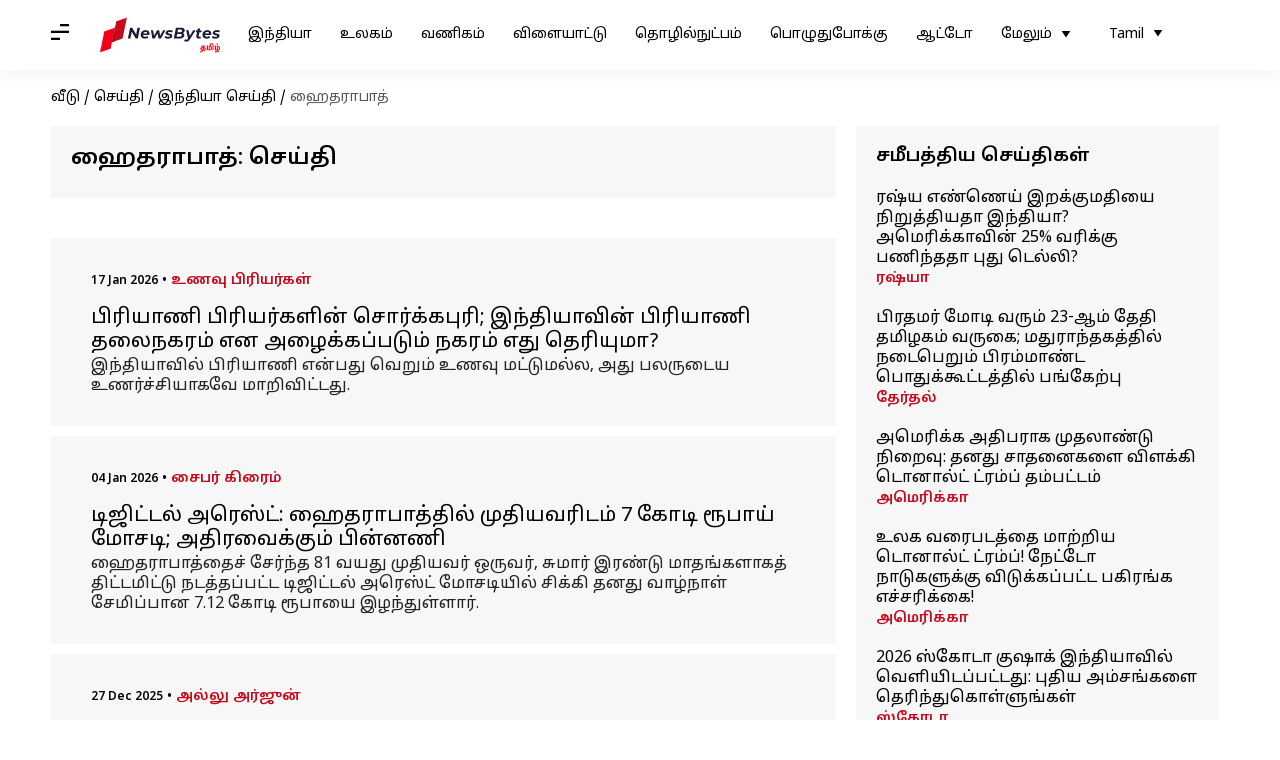

--- FILE ---
content_type: text/html; charset=UTF-8
request_url: https://tamil.newsbytesapp.com/news/india/hyderabad
body_size: 57711
content:
<!DOCTYPE html>
<html lang="ta" class="styles-loading">
    <head>
        <meta http-equiv="Content-Type" content="text/html; charset=UTF-8" />
<title>ஹைதராபாத்: சமீபத்திய செய்திகள், காலவரிசைகள், புகைப்படங்கள், வீடியோக்கள் - நியூஸ்பைட்ஸ் தமிழ்</title>
<meta name="viewport" content="width=device-width, initial-scale=1">
<meta name="description" content="Find Latest News, Videos and Pictures about ஹைதராபாத். Explore latest updates, news, information from NewsBytes. All about ஹைதராபாத்.">
        <link rel="preconnect" href="https://securepubads.g.doubleclick.net/">
        <link rel="preconnect" href="https://aax.amazon-adsystem.com/">

                <link rel="preconnect" href="https://fonts.googleapis.com">
<link rel="preconnect" href="https://fonts.gstatic.com" crossorigin>


<link rel="nb-event" data-event="alpine:init" data-handler="libloader" data-as="css" data-assets_0="https://fonts.googleapis.com/css2?family=Noto+Sans+Tamil:wght@400;600&amp;display=swap"/>
        
                        <script type="application/ld+json">{"@context":"https://schema.org","@type":"ItemList","url":"https://tamil.newsbytesapp.com/news/india/hyderabad","name":"\u0bb9\u0bc8\u0ba4\u0bb0\u0bbe\u0baa\u0bbe\u0ba4\u0bcd: \u0b9a\u0bc6\u0baf\u0bcd\u0ba4\u0bbf","description":"","itemListElement":[{"@type":"ListItem","position":1,"item":{"@type":"NewsArticle","headline":"\u0baa\u0bbf\u0bb0\u0bbf\u0baf\u0bbe\u0ba3\u0bbf \u0baa\u0bbf\u0bb0\u0bbf\u0baf\u0bb0\u0bcd\u0b95\u0bb3\u0bbf\u0ba9\u0bcd \u0b9a\u0bca\u0bb0\u0bcd\u0b95\u0bcd\u0b95\u0baa\u0bc1\u0bb0\u0bbf; \u0b87\u0ba8\u0bcd\u0ba4\u0bbf\u0baf\u0bbe\u0bb5\u0bbf\u0ba9\u0bcd \u0baa\u0bbf\u0bb0\u0bbf\u0baf\u0bbe\u0ba3\u0bbf \u0ba4\u0bb2\u0bc8\u0ba8\u0b95\u0bb0\u0bae\u0bcd \u0b8e\u0ba9 \u0b85\u0bb4\u0bc8\u0b95\u0bcd\u0b95\u0baa\u0bcd\u0baa\u0b9f\u0bc1\u0bae\u0bcd \u0ba8\u0b95\u0bb0\u0bae\u0bcd \u0b8e\u0ba4\u0bc1 \u0ba4\u0bc6\u0bb0\u0bbf\u0baf\u0bc1\u0bae\u0bbe?","url":"https://tamil.newsbytesapp.com/news/lifestyle/seo-slug-hyderabad-biryani-capital-of-india-history-uniqueness/story","description":"\u0b87\u0ba8\u0bcd\u0ba4\u0bbf\u0baf\u0bbe\u0bb5\u0bbf\u0bb2\u0bcd \u0baa\u0bbf\u0bb0\u0bbf\u0baf\u0bbe\u0ba3\u0bbf \u0b8e\u0ba9\u0bcd\u0baa\u0ba4\u0bc1 \u0bb5\u0bc6\u0bb1\u0bc1\u0bae\u0bcd \u0b89\u0ba3\u0bb5\u0bc1 \u0bae\u0b9f\u0bcd\u0b9f\u0bc1\u0bae\u0bb2\u0bcd\u0bb2, \u0b85\u0ba4\u0bc1 \u0baa\u0bb2\u0bb0\u0bc1\u0b9f\u0bc8\u0baf \u0b89\u0ba3\u0bb0\u0bcd\u0b9a\u0bcd\u0b9a\u0bbf\u0baf\u0bbe\u0b95\u0bb5\u0bc7 \u0bae\u0bbe\u0bb1\u0bbf\u0bb5\u0bbf\u0b9f\u0bcd\u0b9f\u0ba4\u0bc1.","image":"https://i.cdn.newsbytesapp.com/ta/images/l28220260117125215.jpeg","datePublished":"2026-01-17T12:53:53+0530","Author":{"@type":"Person","name":"Sekar Chinnappan","image":"","url":"https://tamil.newsbytesapp.com/author/sekar/191"}}},{"@type":"ListItem","position":2,"item":{"@type":"NewsArticle","headline":"\u0b9f\u0bbf\u0b9c\u0bbf\u0b9f\u0bcd\u0b9f\u0bb2\u0bcd \u0b85\u0bb0\u0bc6\u0bb8\u0bcd\u0b9f\u0bcd: \u0bb9\u0bc8\u0ba4\u0bb0\u0bbe\u0baa\u0bbe\u0ba4\u0bcd\u0ba4\u0bbf\u0bb2\u0bcd \u0bae\u0bc1\u0ba4\u0bbf\u0baf\u0bb5\u0bb0\u0bbf\u0b9f\u0bae\u0bcd 7 \u0b95\u0bcb\u0b9f\u0bbf \u0bb0\u0bc2\u0baa\u0bbe\u0baf\u0bcd \u0bae\u0bcb\u0b9a\u0b9f\u0bbf; \u0b85\u0ba4\u0bbf\u0bb0\u0bb5\u0bc8\u0b95\u0bcd\u0b95\u0bc1\u0bae\u0bcd \u0baa\u0bbf\u0ba9\u0bcd\u0ba9\u0ba3\u0bbf","url":"https://tamil.newsbytesapp.com/news/india/hyderabad-man-loses-7-crore-digital-arrest-fraud-fake-drugs-case/story","description":"\u0bb9\u0bc8\u0ba4\u0bb0\u0bbe\u0baa\u0bbe\u0ba4\u0bcd\u0ba4\u0bc8\u0b9a\u0bcd \u0b9a\u0bc7\u0bb0\u0bcd\u0ba8\u0bcd\u0ba4 81 \u0bb5\u0baf\u0ba4\u0bc1 \u0bae\u0bc1\u0ba4\u0bbf\u0baf\u0bb5\u0bb0\u0bcd \u0b92\u0bb0\u0bc1\u0bb5\u0bb0\u0bcd, \u0b9a\u0bc1\u0bae\u0bbe\u0bb0\u0bcd \u0b87\u0bb0\u0ba3\u0bcd\u0b9f\u0bc1 \u0bae\u0bbe\u0ba4\u0b99\u0bcd\u0b95\u0bb3\u0bbe\u0b95\u0ba4\u0bcd \u0ba4\u0bbf\u0b9f\u0bcd\u0b9f\u0bae\u0bbf\u0b9f\u0bcd\u0b9f\u0bc1 \u0ba8\u0b9f\u0ba4\u0bcd\u0ba4\u0baa\u0bcd\u0baa\u0b9f\u0bcd\u0b9f \u0b9f\u0bbf\u0b9c\u0bbf\u0b9f\u0bcd\u0b9f\u0bb2\u0bcd \u0b85\u0bb0\u0bc6\u0bb8\u0bcd\u0b9f\u0bcd \u0bae\u0bcb\u0b9a\u0b9f\u0bbf\u0baf\u0bbf\u0bb2\u0bcd \u0b9a\u0bbf\u0b95\u0bcd\u0b95\u0bbf \u0ba4\u0ba9\u0ba4\u0bc1 \u0bb5\u0bbe\u0bb4\u0bcd\u0ba8\u0bbe\u0bb3\u0bcd \u0b9a\u0bc7\u0bae\u0bbf\u0baa\u0bcd\u0baa\u0bbe\u0ba9 7.12 \u0b95\u0bcb\u0b9f\u0bbf \u0bb0\u0bc2\u0baa\u0bbe\u0baf\u0bc8 \u0b87\u0bb4\u0ba8\u0bcd\u0ba4\u0bc1\u0bb3\u0bcd\u0bb3\u0bbe\u0bb0\u0bcd.","image":"https://i.cdn.newsbytesapp.com/ta/images/l24820260104114216.jpeg","datePublished":"2026-01-04T11:44:02+0530","Author":{"@type":"Person","name":"Sekar Chinnappan","image":"","url":"https://tamil.newsbytesapp.com/author/sekar/191"}}},{"@type":"ListItem","position":3,"item":{"@type":"NewsArticle","headline":"\u0baa\u0bc1\u0bb7\u0bcd\u0baa\u0bbe 2 \u0ba8\u0bc6\u0bb0\u0bbf\u0b9a\u0bb2\u0bcd \u0bb5\u0bb4\u0b95\u0bcd\u0b95\u0bc1: \u0b85\u0bb2\u0bcd\u0bb2\u0bc1 \u0b85\u0bb0\u0bcd\u0b9c\u0bc1\u0ba9\u0bcd \u0b89\u0b9f\u0bcd\u0baa\u0b9f 23 \u0baa\u0bc7\u0bb0\u0bcd \u0bae\u0bc0\u0ba4\u0bc1 \u0b95\u0bc1\u0bb1\u0bcd\u0bb1\u0baa\u0bcd\u0baa\u0ba4\u0bcd\u0ba4\u0bbf\u0bb0\u0bbf\u0b95\u0bc8 \u0ba4\u0bbe\u0b95\u0bcd\u0b95\u0bb2\u0bcd","url":"https://tamil.newsbytesapp.com/news/entertainment/pushpa-2-stampede-case-allu-arjun-chargesheet-hyderabad-police/story","description":"\u0bb9\u0bc8\u0ba4\u0bb0\u0bbe\u0baa\u0bbe\u0ba4\u0bcd\u0ba4\u0bbf\u0bb2\u0bcd \u0b89\u0bb3\u0bcd\u0bb3 \u0b9a\u0ba8\u0bcd\u0ba4\u0bbf\u0baf\u0bbe \u0ba4\u0bbf\u0baf\u0bc7\u0b9f\u0bcd\u0b9f\u0bb0\u0bbf\u0bb2\u0bcd \u0baa\u0bc1\u0bb7\u0bcd\u0baa\u0bbe 2 \u0ba4\u0bbf\u0bb0\u0bc8\u0baa\u0bcd\u0baa\u0b9f\u0ba4\u0bcd\u0ba4\u0bbf\u0ba9\u0bcd \u0baa\u0bbf\u0bb0\u0bc0\u0bae\u0bbf\u0baf\u0bb0\u0bcd \u0b95\u0bbe\u0b9f\u0bcd\u0b9a\u0bbf\u0baf\u0bbf\u0ba9\u0bcd \u0baa\u0bcb\u0ba4\u0bc1 \u0b8f\u0bb1\u0bcd\u0baa\u0b9f\u0bcd\u0b9f \u0b95\u0bc2\u0b9f\u0bcd\u0b9f \u0ba8\u0bc6\u0bb0\u0bbf\u0b9a\u0bb2\u0bcd \u0ba4\u0bca\u0b9f\u0bb0\u0bcd\u0baa\u0bbe\u0b95, \u0ba8\u0b9f\u0bbf\u0b95\u0bb0\u0bcd \u0b85\u0bb2\u0bcd\u0bb2\u0bc1 \u0b85\u0bb0\u0bcd\u0b9c\u0bc1\u0ba9\u0bcd \u0b89\u0b9f\u0bcd\u0baa\u0b9f 23 \u0baa\u0bc7\u0bb0\u0bcd \u0bae\u0bc0\u0ba4\u0bc1 \u0bb9\u0bc8\u0ba4\u0bb0\u0bbe\u0baa\u0bbe\u0ba4\u0bcd \u0baa\u0bcb\u0bb2\u0bc0\u0b9a\u0bbe\u0bb0\u0bcd \u0b9a\u0bc1\u0bae\u0bbe\u0bb0\u0bcd 100 \u0baa\u0b95\u0bcd\u0b95\u0b99\u0bcd\u0b95\u0bb3\u0bcd \u0b95\u0bca\u0ba3\u0bcd\u0b9f \u0bb5\u0bbf\u0bb0\u0bbf\u0bb5\u0bbe\u0ba9 \u0b95\u0bc1\u0bb1\u0bcd\u0bb1\u0baa\u0bcd\u0baa\u0ba4\u0bcd\u0ba4\u0bbf\u0bb0\u0bbf\u0b95\u0bc8\u0baf\u0bc8\u0ba4\u0bcd \u0ba4\u0bbe\u0b95\u0bcd\u0b95\u0bb2\u0bcd \u0b9a\u0bc6\u0baf\u0bcd\u0ba4\u0bc1\u0bb3\u0bcd\u0bb3\u0ba9\u0bb0\u0bcd.","image":"https://i.cdn.newsbytesapp.com/ta/images/l65120251227170743.png","datePublished":"2025-12-27T17:09:11+0530","Author":{"@type":"Person","name":"Sekar Chinnappan","image":"","url":"https://tamil.newsbytesapp.com/author/sekar/191"}}},{"@type":"ListItem","position":4,"item":{"@type":"NewsArticle","headline":"'\u0ba4\u0bbf \u0bb0\u0bbe\u0b9c\u0bbe \u0b9a\u0bbe\u0baa\u0bcd' \u0baa\u0b9f\u0bb5\u0bbf\u0bb4\u0bbe\u0bb5\u0bbf\u0bb2\u0bcd \u0ba8\u0b9f\u0bbf\u0b95\u0bc8 \u0ba8\u0bbf\u0ba4\u0bbf \u0b85\u0b95\u0bb0\u0bcd\u0bb5\u0bbe\u0bb2\u0bc8 \u0bae\u0bc1\u0bb1\u0bcd\u0bb1\u0bc1\u0b95\u0bc8\u0baf\u0bbf\u0b9f\u0bcd\u0b9f \u0bb0\u0b9a\u0bbf\u0b95\u0bb0\u0bcd\u0b95\u0bb3\u0bcd \u0b95\u0bc2\u0b9f\u0bcd\u0b9f\u0ba4\u0bcd\u0ba4\u0bbe\u0bb2\u0bcd \u0baa\u0ba4\u0bb1\u0bcd\u0bb1\u0bae\u0bcd","url":"https://tamil.newsbytesapp.com/news/entertainment/the-raja-saab-audio-release-actress-nidhhi-agerwal-mobbed-at-a-hyderabad-event/story","description":"\u0baa\u0bbf\u0bb0\u0baa\u0bbe\u0bb8\u0bcd \u0ba8\u0b9f\u0bbf\u0baa\u0bcd\u0baa\u0bbf\u0bb2\u0bcd \u0b89\u0bb0\u0bc1\u0bb5\u0bbe\u0b95\u0bbf\u0baf\u0bc1\u0bb3\u0bcd\u0bb3 '\u0ba4\u0bbf \u0bb0\u0bbe\u0b9c\u0bbe \u0b9a\u0bbe\u0baa\u0bcd' \u0ba4\u0bbf\u0bb0\u0bc8\u0baa\u0bcd\u0baa\u0b9f\u0ba4\u0bcd\u0ba4\u0bbf\u0ba9\u0bcd '\u0b9a\u0bb9\u0bbe\u0ba9\u0bbe \u0b9a\u0bb9\u0bbe\u0ba9\u0bbe' (Sahana Sahana) \u0baa\u0bbe\u0b9f\u0bb2\u0bcd \u0bb5\u0bc6\u0bb3\u0bbf\u0baf\u0bc0\u0b9f\u0bcd\u0b9f\u0bc1 \u0bb5\u0bbf\u0bb4\u0bbe \u0ba8\u0bc7\u0bb1\u0bcd\u0bb1\u0bc1 \u0bb9\u0bc8\u0ba4\u0bb0\u0bbe\u0baa\u0bbe\u0ba4\u0bcd\u0ba4\u0bbf\u0bb2\u0bcd \u0b89\u0bb3\u0bcd\u0bb3 \u0b92\u0bb0\u0bc1 \u0bb5\u0ba3\u0bbf\u0b95 \u0bb5\u0bb3\u0bbe\u0b95\u0ba4\u0bcd\u0ba4\u0bbf\u0bb2\u0bcd \u0ba8\u0b9f\u0bc8\u0baa\u0bc6\u0bb1\u0bcd\u0bb1\u0ba4\u0bc1.","image":"https://i.cdn.newsbytesapp.com/ta/images/l9620251218090832.png","datePublished":"2025-12-18T09:10:00+0530","Author":{"@type":"Person","name":"Venkatalakshmi V","image":"","url":"https://tamil.newsbytesapp.com/author/venkatalakshmi/188"}}},{"@type":"ListItem","position":5,"item":{"@type":"NewsArticle","headline":"\u0b86\u0bb8\u0bcd\u0ba4\u0bbf\u0bb0\u0bc7\u0bb2\u0bbf\u0baf\u0bbe \u0b95\u0b9f\u0bb1\u0bcd\u0b95\u0bb0\u0bc8 \u0ba4\u0bc1\u0baa\u0bcd\u0baa\u0bbe\u0b95\u0bcd\u0b95\u0bbf\u0b9a\u0bcd \u0b9a\u0bc2\u0b9f\u0bcd\u0b9f\u0bbf\u0bb2\u0bcd \u0b9a\u0bae\u0bcd\u0bae\u0ba8\u0bcd\u0ba4\u0baa\u0bcd\u0baa\u0b9f\u0bcd\u0b9f\u0bb5\u0bb0\u0bcd \u0bb9\u0bc8\u0ba4\u0bb0\u0bbe\u0baa\u0bbe\u0ba4\u0bcd\u0ba4\u0bc8 \u0b9a\u0bc7\u0bb0\u0bcd\u0ba8\u0bcd\u0ba4\u0bb5\u0bb0\u0bcd \u0b8e\u0ba9 \u0b89\u0bb1\u0bc1\u0ba4\u0bbf\u0baa\u0bcd\u0baa\u0b9f\u0bc1\u0ba4\u0bcd\u0ba4\u0bbf\u0baf \u0b95\u0bbe\u0bb5\u0bb2\u0bcd\u0ba4\u0bc1\u0bb1\u0bc8","url":"https://tamil.newsbytesapp.com/news/india/bondi-beach-shooter-was-from-hyderabad-confirms-telangana-police/story","description":"\u0b86\u0bb8\u0bcd\u0ba4\u0bbf\u0bb0\u0bc7\u0bb2\u0bbf\u0baf\u0bbe\u0bb5\u0bbf\u0ba9\u0bcd \u0b9a\u0bbf\u0b9f\u0bcd\u0ba9\u0bbf\u0baf\u0bbf\u0bb2\u0bcd \u0b89\u0bb3\u0bcd\u0bb3 \u0baa\u0bbe\u0ba3\u0bcd\u0b9f\u0bbf \u0b95\u0b9f\u0bb1\u0bcd\u0b95\u0bb0\u0bc8\u0baf\u0bbf\u0bb2\u0bcd \u0ba8\u0b9f\u0ba8\u0bcd\u0ba4 \u0ba4\u0bc1\u0baa\u0bcd\u0baa\u0bbe\u0b95\u0bcd\u0b95\u0bbf\u0b9a\u0bcd \u0b9a\u0bc2\u0b9f\u0bc1 \u0bb5\u0bb4\u0b95\u0bcd\u0b95\u0bbf\u0bb2\u0bcd \u0b9a\u0ba8\u0bcd\u0ba4\u0bc7\u0b95\u0bbf\u0b95\u0bcd\u0b95\u0baa\u0bcd\u0baa\u0b9f\u0bc1\u0bae\u0bcd \u0b92\u0bb0\u0bc1 \u0ba8\u0baa\u0bb0\u0bcd, \u0bb9\u0bc8\u0ba4\u0bb0\u0bbe\u0baa\u0bbe\u0ba4\u0bcd\u0ba4\u0bc8 \u0baa\u0bc2\u0bb0\u0bcd\u0bb5\u0bc0\u0b95\u0bae\u0bbe\u0b95\u0b95\u0bcd \u0b95\u0bca\u0ba3\u0bcd\u0b9f\u0bb5\u0bb0\u0bcd \u0b8e\u0ba9\u0bcd\u0bb1\u0bc1 \u0ba4\u0bc6\u0bb2\u0b99\u0bcd\u0b95\u0bbe\u0ba9\u0bbe \u0b95\u0bbe\u0bb5\u0bb2\u0bcd\u0ba4\u0bc1\u0bb1\u0bc8 \u0b89\u0bb1\u0bc1\u0ba4\u0bbf\u0baa\u0bcd\u0baa\u0b9f\u0bc1\u0ba4\u0bcd\u0ba4\u0bbf\u0baf\u0bc1\u0bb3\u0bcd\u0bb3\u0ba4\u0bc1.","image":"https://i.cdn.newsbytesapp.com/ta/images/l62020251217092342.jpeg","datePublished":"2025-12-17T09:24:16+0530","Author":{"@type":"Person","name":"Venkatalakshmi V","image":"","url":"https://tamil.newsbytesapp.com/author/venkatalakshmi/188"}}},{"@type":"ListItem","position":6,"item":{"@type":"NewsArticle","headline":"\u0bae\u0bc6\u0bb8\u0bcd\u0bb8\u0bbf\u0baf\u0bc1\u0b9f\u0ba9\u0bcd \u0b92\u0bb0\u0bc1 \u0baa\u0bc1\u0b95\u0bc8\u0baa\u0bcd\u0baa\u0b9f\u0bae\u0bcd \u0b8e\u0b9f\u0bc1\u0b95\u0bcd\u0b95 \u20b910 \u0bb2\u0b9f\u0bcd\u0b9a\u0bae\u0bbe? \u0b9a\u0bc1\u0bb1\u0bcd\u0bb1\u0bc1\u0baa\u0bcd\u0baa\u0baf\u0ba3\u0ba4\u0bcd\u0ba4\u0bbf\u0bb1\u0bcd\u0b95\u0bc1 \u0ba4\u0baf\u0bbe\u0bb0\u0bbe\u0b95\u0bbf\u0bb1\u0ba4\u0bc1 \u0bb9\u0bc8\u0ba4\u0bb0\u0bbe\u0baa\u0bbe\u0ba4\u0bcd \u0ba8\u0b95\u0bb0\u0bae\u0bcd","url":"https://tamil.newsbytesapp.com/news/sports/messi-hyderabad-meet-a-single-photo-shoot-to-cost-10lakhs/story","description":"\u0b95\u0bbe\u0bb2\u0bcd\u0baa\u0ba8\u0bcd\u0ba4\u0bc1 \u0b9c\u0bbe\u0bae\u0bcd\u0baa\u0bb5\u0bbe\u0ba9\u0bcd \u0bb2\u0bbf\u0baf\u0bcb\u0ba9\u0bb2\u0bcd \u0bae\u0bc6\u0bb8\u0bcd\u0bb8\u0bbf \u0b9a\u0ba9\u0bbf\u0b95\u0bcd\u0b95\u0bbf\u0bb4\u0bae\u0bc8 '\u0ba4\u0bbf \u0b95\u0bcb\u0b9f\u0bcd \u0b9f\u0bc2\u0bb0\u0bcd'-\u0b95\u0bcd\u0b95\u0bbe\u0b95 \u0b87\u0ba8\u0bcd\u0ba4\u0bbf\u0baf\u0bbe \u0bb5\u0bb0\u0bc1\u0b95\u0bbf\u0bb1\u0bbe\u0bb0\u0bcd.","image":"https://i.cdn.newsbytesapp.com/ta/images/l76720251211163855.png","datePublished":"2025-12-11T16:39:55+0530","Author":{"@type":"Person","name":"Venkatalakshmi V","image":"","url":"https://tamil.newsbytesapp.com/author/venkatalakshmi/188"}}},{"@type":"ListItem","position":7,"item":{"@type":"NewsArticle","headline":"'\u0bae\u0ba9\u0bbf\u0ba4 \u0bb5\u0bc6\u0b9f\u0bbf\u0b95\u0bc1\u0ba3\u0bcd\u0b9f\u0bc1' \u0bae\u0bbf\u0bb0\u0b9f\u0bcd\u0b9f\u0bb2\u0bcd: \u0b95\u0bc1\u0bb5\u0bc8\u0ba4\u0bcd - \u0bb9\u0bc8\u0ba4\u0bb0\u0bbe\u0baa\u0bbe\u0ba4\u0bcd \u0b87\u0ba3\u0bcd\u0b9f\u0bbf\u0b95\u0bcb \u0bb5\u0bbf\u0bae\u0bbe\u0ba9\u0bae\u0bcd \u0ba4\u0bbf\u0bb0\u0bc1\u0baa\u0bcd\u0baa\u0bbf \u0bb5\u0bbf\u0b9f\u0baa\u0bcd\u0baa\u0b9f\u0bcd\u0b9f\u0ba4\u0bc1","url":"https://tamil.newsbytesapp.com/news/india/kuwait-to-hyderabad-indigo-flight-diverted-to-hyderabad-after-a-human-bomb-threat/story","description":"\u0b95\u0bc1\u0bb5\u0bc8\u0ba4\u0bcd\u0ba4\u0bbf\u0bb2\u0bbf\u0bb0\u0bc1\u0ba8\u0bcd\u0ba4\u0bc1 \u0bb9\u0bc8\u0ba4\u0bb0\u0bbe\u0baa\u0bbe\u0ba4\u0bcd \u0ba8\u0bcb\u0b95\u0bcd\u0b95\u0bbf \u0bb5\u0ba8\u0bcd\u0ba4 \u0b87\u0ba3\u0bcd\u0b9f\u0bbf\u0b95\u0bcb \u0bb5\u0bbf\u0bae\u0bbe\u0ba9\u0ba4\u0bcd\u0ba4\u0bbf\u0bb2\u0bcd '\u0bae\u0ba9\u0bbf\u0ba4 \u0bb5\u0bc6\u0b9f\u0bbf\u0b95\u0bc1\u0ba3\u0bcd\u0b9f\u0bc1' \u0b87\u0bb0\u0bc1\u0baa\u0bcd\u0baa\u0ba4\u0bbe\u0b95 \u0b85\u0b9a\u0bcd\u0b9a\u0bc1\u0bb1\u0bc1\u0ba4\u0bcd\u0ba4\u0bb2\u0bcd \u0bae\u0bbf\u0ba9\u0bcd\u0ba9\u0b9e\u0bcd\u0b9a\u0bb2\u0bcd \u0bb5\u0ba8\u0bcd\u0ba4\u0ba4\u0bc8\u0ba4\u0bcd \u0ba4\u0bca\u0b9f\u0bb0\u0bcd\u0ba8\u0bcd\u0ba4\u0bc1, \u0b85\u0ba8\u0bcd\u0ba4 \u0bb5\u0bbf\u0bae\u0bbe\u0ba9\u0bae\u0bcd \u0b87\u0ba9\u0bcd\u0bb1\u0bc1 \u0bae\u0bc1\u0bae\u0bcd\u0baa\u0bc8\u0b95\u0bcd\u0b95\u0bc1 \u0ba4\u0bbf\u0bb0\u0bc1\u0baa\u0bcd\u0baa\u0bbf \u0bb5\u0bbf\u0b9f\u0baa\u0bcd\u0baa\u0b9f\u0bcd\u0b9f\u0ba4\u0bc1.","image":"https://i.cdn.newsbytesapp.com/ta/images/l12120251202092032.jpeg","datePublished":"2025-12-02T09:21:31+0530","Author":{"@type":"Person","name":"Venkatalakshmi V","image":"","url":"https://tamil.newsbytesapp.com/author/venkatalakshmi/188"}}},{"@type":"ListItem","position":8,"item":{"@type":"NewsArticle","headline":"\u0bb0\u0bbe\u0bb7\u0bcd\u0bae\u0bbf\u0b95\u0bbe \u0bae\u0ba8\u0bcd\u0ba4\u0ba9\u0bbe\u0bb5\u0bbf\u0bb1\u0bcd\u0b95\u0bc1\u0bae\u0bcd, \u0bb5\u0bbf\u0b9c\u0baf\u0bcd \u0ba4\u0bc7\u0bb5\u0bb0\u0b95\u0bca\u0ba3\u0bcd\u0b9f\u0bbe\u0bb5\u0bbf\u0bb1\u0bcd\u0b95\u0bc1\u0bae\u0bcd \u0b87\u0ba8\u0bcd\u0ba4 \u0ba4\u0bc7\u0ba4\u0bbf\u0baf\u0bbf\u0bb2\u0bcd \u0ba4\u0bbf\u0bb0\u0bc1\u0bae\u0ba3\u0bae\u0bbe?","url":"https://tamil.newsbytesapp.com/news/entertainment/rashmika-mandanna-and-vijay-devarakonda-to-tie-knot-in-2026/story","description":"\u0baa\u0bbf\u0bb0\u0baa\u0bb2 \u0b9a\u0bbf\u0ba9\u0bbf\u0bae\u0bbe \u0ba8\u0b9f\u0bcd\u0b9a\u0ba4\u0bcd\u0ba4\u0bbf\u0bb0\u0b99\u0bcd\u0b95\u0bb3\u0bcd \u0bb0\u0bbe\u0bb7\u0bcd\u0bae\u0bbf\u0b95\u0bbe \u0bae\u0ba8\u0bcd\u0ba4\u0ba9\u0bbe\u0bb5\u0bc1\u0bae\u0bcd, \u0bb5\u0bbf\u0b9c\u0baf\u0bcd \u0ba4\u0bc7\u0bb5\u0bb0\u0b95\u0bca\u0ba3\u0bcd\u0b9f\u0bbe\u0bb5\u0bc1\u0bae\u0bcd \u0baa\u0bbf\u0baa\u0bcd\u0bb0\u0bb5\u0bb0\u0bbf 26, 2026 \u0b85\u0ba9\u0bcd\u0bb1\u0bc1 \u0b89\u0ba4\u0baf\u0bcd\u0baa\u0bc2\u0bb0\u0bbf\u0bb2\u0bcd \u0ba4\u0bbf\u0bb0\u0bc1\u0bae\u0ba3\u0bae\u0bcd \u0b9a\u0bc6\u0baf\u0bcd\u0ba4\u0bc1 \u0b95\u0bca\u0bb3\u0bcd\u0bb3 \u0ba4\u0bbf\u0b9f\u0bcd\u0b9f\u0bae\u0bbf\u0b9f\u0bcd\u0b9f\u0bc1\u0bb3\u0bcd\u0bb3\u0ba4\u0bbe\u0b95 \u0b8e\u0ba9\u0bcd\u0b9f\u0bb0\u0bcd\u0b9f\u0bc6\u0baf\u0bbf\u0ba9\u0bcd\u0bae\u0bc6\u0ba9\u0bcd\u0b9f\u0bcd \u0b9f\u0bc8\u0bae\u0bcd\u0bb8\u0bcd \u0ba4\u0bc6\u0bb0\u0bbf\u0bb5\u0bbf\u0ba4\u0bcd\u0ba4\u0bc1\u0bb3\u0bcd\u0bb3\u0ba4\u0bc1.","image":"https://i.cdn.newsbytesapp.com/ta/images/l68020251106190322.jpeg","datePublished":"2025-11-06T19:03:36+0530","Author":{"@type":"Person","name":"Venkatalakshmi V","image":"","url":"https://tamil.newsbytesapp.com/author/venkatalakshmi/188"}}},{"@type":"ListItem","position":9,"item":{"@type":"NewsArticle","headline":"\u0ba4\u0bc6\u0ba9\u0bcd\u0ba9\u0bbf\u0ba8\u0bcd\u0ba4\u0bbf\u0baf\u0bbe\u0bb5\u0bbf\u0bb2\u0bcd \u0ba8\u0bc0\u0b99\u0bcd\u0b95\u0bb3\u0bcd \u0b95\u0ba3\u0bcd\u0b9f\u0bbf\u0baa\u0bcd\u0baa\u0bbe\u0b95 \u0baa\u0bbe\u0bb0\u0bcd\u0b95\u0bcd\u0b95 \u0bb5\u0bc7\u0ba3\u0bcd\u0b9f\u0bbf\u0baf \u0baa\u0bbe\u0bb0\u0bae\u0bcd\u0baa\u0bb0\u0bbf\u0baf \u0ba4\u0bb3\u0b99\u0bcd\u0b95\u0bb3\u0bcd \u0b87\u0bb5\u0bc8!","url":"https://tamil.newsbytesapp.com/news/lifestyle/must-visit-heritage-sites-in-southern-india/story","description":"\u0ba4\u0bc6\u0ba9\u0bcd\u0ba9\u0bbf\u0ba8\u0bcd\u0ba4\u0bbf\u0baf\u0bbe\u0bb5\u0bbf\u0bb2\u0bcd, \u0b86\u0bb0\u0bbe\u0baf\u0baa\u0bcd\u0baa\u0b9f \u0b95\u0bbe\u0ba4\u0bcd\u0ba4\u0bbf\u0bb0\u0bc1\u0b95\u0bcd\u0b95\u0bc1\u0bae\u0bcd \u0bae\u0bbf\u0b95\u0bb5\u0bc1\u0bae\u0bcd \u0baa\u0bbf\u0bb0\u0bae\u0bbf\u0b95\u0bcd\u0b95 \u0bb5\u0bc8\u0b95\u0bcd\u0b95\u0bc1\u0bae\u0bcd \u0bae\u0bb1\u0bcd\u0bb1\u0bc1\u0bae\u0bcd \u0b95\u0bc1\u0bb1\u0bc8\u0bb5\u0bbe\u0b95 \u0b85\u0bb1\u0bbf\u0baf\u0baa\u0bcd\u0baa\u0b9f\u0bcd\u0b9f \u0baa\u0bbe\u0bb0\u0bae\u0bcd\u0baa\u0bb0\u0bbf\u0baf \u0ba4\u0bb3\u0b99\u0bcd\u0b95\u0bb3\u0bcd \u0b9a\u0bbf\u0bb2 \u0b89\u0bb3\u0bcd\u0bb3\u0ba9.","image":"https://i.cdn.newsbytesapp.com/ta/images/l85520251029074651.jpeg","datePublished":"2025-10-29T07:47:07+0530","Author":{"@type":"Person","name":"Venkatalakshmi V","image":"","url":"https://tamil.newsbytesapp.com/author/venkatalakshmi/188"}}},{"@type":"ListItem","position":10,"item":{"@type":"NewsArticle","headline":"\u0b95\u0bb0\u0bcd\u0ba8\u0bc2\u0bb2\u0bcd \u0baa\u0bc7\u0bb0\u0bc1\u0ba8\u0bcd\u0ba4\u0bc1 \u0bb5\u0bbf\u0baa\u0ba4\u0bcd\u0ba4\u0bc1: \u0bb9\u0bc8\u0ba4\u0bb0\u0bbe\u0baa\u0bbe\u0ba4\u0bcd-\u0baa\u0bc6\u0b99\u0bcd\u0b95\u0bb3\u0bc2\u0bb0\u0bc1 \u0ba8\u0bc6\u0b9f\u0bc1\u0b9e\u0bcd\u0b9a\u0bbe\u0bb2\u0bc8\u0baf\u0bbf\u0bb2\u0bcd \u0baa\u0bc7\u0bb0\u0bc1\u0ba8\u0bcd\u0ba4\u0bc1 \u0ba4\u0bc0\u0baa\u0bcd\u0baa\u0bbf\u0b9f\u0bbf\u0ba4\u0bcd\u0ba4\u0bc1 20 \u0baa\u0bc7\u0bb0\u0bcd \u0baa\u0bb2\u0bbf","url":"https://tamil.newsbytesapp.com/news/india/kurnool-tragedy-many-passengers-killed-as-private-bus-catches-fire/story","description":"\u0b86\u0ba8\u0bcd\u0ba4\u0bbf\u0bb0 \u0baa\u0bbf\u0bb0\u0ba4\u0bc7\u0b9a\u0ba4\u0bcd\u0ba4\u0bbf\u0ba9\u0bcd \u0b95\u0bb0\u0bcd\u0ba8\u0bc2\u0bb2\u0bcd \u0bae\u0bbe\u0bb5\u0b9f\u0bcd\u0b9f\u0ba4\u0bcd\u0ba4\u0bbf\u0bb2\u0bcd \u0b8f\u0bb1\u0bcd\u0baa\u0b9f\u0bcd\u0b9f \u0baa\u0bc7\u0bb0\u0bc1\u0ba8\u0bcd\u0ba4\u0bc1 \u0ba4\u0bc0 \u0bb5\u0bbf\u0baa\u0ba4\u0bcd\u0ba4\u0bbf\u0bb2\u0bcd \u0b95\u0bc1\u0bb1\u0bc8\u0ba8\u0bcd\u0ba4\u0ba4\u0bc1 20 \u0baa\u0bc7\u0bb0\u0bcd \u0b89\u0baf\u0bbf\u0bb0\u0bbf\u0bb4\u0ba8\u0bcd\u0ba4\u0ba4\u0bc1\u0bb3\u0bcd\u0bb3\u0ba9\u0bb0\u0bcd.","image":"https://i.cdn.newsbytesapp.com/ta/images/l26920251024080042.jpeg","datePublished":"2025-10-24T08:01:15+0530","Author":{"@type":"Person","name":"Venkatalakshmi V","image":"","url":"https://tamil.newsbytesapp.com/author/venkatalakshmi/188"}}},{"@type":"ListItem","position":11,"item":{"@type":"NewsArticle","headline":"\u0bb9\u0bc8\u0ba4\u0bb0\u0bbe\u0baa\u0bbe\u0ba4\u0bcd\u0ba4\u0bbf\u0bb2\u0bcd \u0ba8\u0bbf\u0b9c\u0bae\u0bbe\u0b95 \u0ba8\u0b9f\u0ba8\u0bcd\u0ba4 DNA \u0b95\u0ba4\u0bc8; \u0baa\u0bbf\u0bb0\u0baa\u0bb2 \u0b9a\u0bc6\u0baf\u0bb1\u0bcd\u0b95\u0bc8 \u0b95\u0bb0\u0bc1\u0ba4\u0bcd\u0ba4\u0bb0\u0bbf\u0baa\u0bcd\u0baa\u0bc1 \u0bae\u0bc8\u0baf\u0bae\u0bcd \u0b9a\u0bc6\u0baf\u0bcd\u0ba4 \u0b95\u0b9f\u0ba4\u0bcd\u0ba4\u0bb2\u0bcd \u0bae\u0bcb\u0b9a\u0b9f\u0bbf","url":"https://tamil.newsbytesapp.com/news/india/hyderabad-police-have-busted-a-major-illegal-surrogacy-and-sperm-trafficking-racke/story","description":"\u0b9a\u0bae\u0bc0\u0baa\u0ba4\u0bcd\u0ba4\u0bbf\u0bb2\u0bcd \u0b85\u0ba4\u0bb0\u0bcd\u0bb5\u0bbe, \u0ba8\u0bbf\u0bae\u0bbf\u0bb7\u0bbe \u0b9a\u0b9c\u0baf\u0ba9\u0bcd \u0ba8\u0b9f\u0bbf\u0baa\u0bcd\u0baa\u0bbf\u0bb2\u0bcd \u0bb5\u0bc6\u0bb3\u0bbf\u0baf\u0bbe\u0ba9 \u0ba4\u0bbf\u0bb0\u0bc8\u0baa\u0bcd\u0baa\u0b9f\u0bae\u0bcd DNA. \u0baa\u0bb2\u0bb0\u0bbf\u0ba9\u0bcd \u0baa\u0bbe\u0bb0\u0bbe\u0b9f\u0bcd\u0b9f\u0bc8 \u0baa\u0bc6\u0bb1\u0bcd\u0bb1 \u0b87\u0ba8\u0bcd\u0ba4 \u0baa\u0b9f\u0bae\u0bcd, \u0b9a\u0bbf\u0b9a\u0bc1 \u0b95\u0b9f\u0ba4\u0bcd\u0ba4\u0bb2\u0bcd \u0baa\u0bb1\u0bcd\u0bb1\u0bbf \u0baa\u0bc7\u0b9a\u0bc1\u0bae\u0bcd. \u0baa\u0bc6\u0bb1\u0bcd\u0bb1\u0bcb\u0bb0\u0bcd\u0b95\u0bb3\u0bc1\u0b95\u0bcd\u0b95\u0bc1 \u0ba4\u0bc6\u0bb0\u0bbf\u0baf\u0bbe\u0bae\u0bb2\u0bcd \u0b95\u0bc1\u0bb4\u0ba8\u0bcd\u0ba4\u0bc8 \u0b95\u0b9f\u0ba4\u0bcd\u0ba4\u0baa\u0bcd\u0baa\u0b9f\u0bc1\u0bb5\u0ba4\u0bc1 \u0baa\u0bb1\u0bcd\u0bb1\u0bbf \u0b9a\u0bbf\u0ba4\u0bcd\u0ba4\u0bb0\u0bbf\u0ba4\u0bcd\u0ba4 \u0b87\u0baa\u0bcd\u0baa\u0b9f\u0bae\u0bcd \u0b95\u0bbf\u0b9f\u0bcd\u0b9f\u0ba4\u0bcd\u0ba4\u0b9f\u0bcd\u0b9f \u0bb9\u0bc8\u0ba4\u0bb0\u0bbe\u0baa\u0bbe\u0ba4\u0bcd\u0ba4\u0bbf\u0bb2\u0bcd \u0b89\u0ba3\u0bcd\u0bae\u0bc8\u0baf\u0bbe\u0b95 \u0ba8\u0b9f\u0ba8\u0bcd\u0ba4\u0bc7\u0bb1\u0bbf\u0baf\u0bc1\u0bb3\u0bcd\u0bb3\u0ba4\u0bc1.","image":"https://i.cdn.newsbytesapp.com/ta/images/l71020250728122922.jpeg","datePublished":"2025-07-28T12:32:41+0530","Author":{"@type":"Person","name":"Venkatalakshmi V","image":"","url":"https://tamil.newsbytesapp.com/author/venkatalakshmi/188"}}},{"@type":"ListItem","position":12,"item":{"@type":"NewsArticle","headline":"\u0ba4\u0bbf\u0bb0\u0bc1\u0baa\u0bcd\u0baa\u0ba4\u0bbf \u0b95\u0bcb\u0baf\u0bbf\u0bb2\u0bc1\u0b95\u0bcd\u0b95\u0bc1 \u0bb0\u0bc2.3.66 \u0b95\u0bcb\u0b9f\u0bbf \u0b9a\u0bca\u0ba4\u0bcd\u0ba4\u0bc1 \u0bae\u0bb1\u0bcd\u0bb1\u0bc1\u0bae\u0bcd \u0baa\u0ba3\u0ba4\u0bcd\u0ba4\u0bc8 \u0ba4\u0bbe\u0ba9\u0bae\u0bcd \u0b9a\u0bc6\u0baf\u0bcd\u0ba4 \u0bae\u0bc1\u0ba9\u0bcd\u0ba9\u0bbe\u0bb3\u0bcd \u0b90\u0b86\u0bb0\u0bcd\u0b8e\u0bb8\u0bcd \u0b85\u0ba4\u0bbf\u0b95\u0bbe\u0bb0\u0bbf","url":"https://tamil.newsbytesapp.com/news/india/former-irs-officer-donates-property-cash-tirumala-temple-3-66-crore/story","description":"\u0ba4\u0bbf\u0bb0\u0bc1\u0baa\u0bcd\u0baa\u0ba4\u0bbf \u0b8f\u0bb4\u0bc1\u0bae\u0bb2\u0bc8\u0baf\u0bbe\u0ba9\u0bcd \u0bae\u0bc0\u0ba4\u0bbe\u0ba9 \u0baa\u0b95\u0bcd\u0ba4\u0bbf\u0baf\u0bbf\u0bb2\u0bcd, \u0b93\u0baf\u0bcd\u0bb5\u0bc1\u0baa\u0bc6\u0bb1\u0bcd\u0bb1 \u0b87\u0ba8\u0bcd\u0ba4\u0bbf\u0baf \u0bb5\u0bb0\u0bc1\u0bb5\u0bbe\u0baf\u0bcd \u0b9a\u0bc7\u0bb5\u0bc8 (\u0b90\u0b86\u0bb0\u0bcd\u0b8e\u0bb8\u0bcd) \u0b85\u0ba4\u0bbf\u0b95\u0bbe\u0bb0\u0bbf\u0baf\u0bbe\u0ba9 \u0bae\u0bb1\u0bc8\u0ba8\u0bcd\u0ba4 \u0b92\u0baf\u0bcd\u0bb5\u0bbf\u0b8e\u0bb8\u0bcd\u0b8e\u0bb8\u0bcd \u0baa\u0bbe\u0bb8\u0bcd\u0b95\u0bb0\u0bcd \u0bb0\u0bbe\u0bb5\u0bbf\u0ba9\u0bcd \u0b95\u0bc1\u0b9f\u0bc1\u0bae\u0bcd\u0baa\u0ba4\u0bcd\u0ba4\u0bbf\u0ba9\u0bb0\u0bcd \u0bb5\u0bbf\u0baf\u0bbe\u0bb4\u0b95\u0bcd\u0b95\u0bbf\u0bb4\u0bae\u0bc8 \u0ba4\u0bbf\u0bb0\u0bc1\u0bae\u0bb2\u0bc8\u0baf\u0bbf\u0bb2\u0bcd \u0b89\u0bb3\u0bcd\u0bb3 \u0bb8\u0bcd\u0bb0\u0bc0 \u0bb5\u0bc6\u0b99\u0bcd\u0b95\u0b9f\u0bc7\u0bb8\u0bcd\u0bb5\u0bb0 \u0b9a\u0bc1\u0bb5\u0bbe\u0bae\u0bbf \u0b95\u0bcb\u0baf\u0bbf\u0bb2\u0bc1\u0b95\u0bcd\u0b95\u0bc1 \u0bb0\u0bc2.3.66 \u0b95\u0bcb\u0b9f\u0bbf \u0bae\u0ba4\u0bbf\u0baa\u0bcd\u0baa\u0bc1\u0bb3\u0bcd\u0bb3 \u0b9a\u0bca\u0ba4\u0bcd\u0ba4\u0bc1 \u0bae\u0bb1\u0bcd\u0bb1\u0bc1\u0bae\u0bcd \u0baa\u0ba3\u0ba4\u0bcd\u0ba4\u0bc8 \u0ba8\u0ba9\u0bcd\u0b95\u0bca\u0b9f\u0bc8\u0baf\u0bbe\u0b95 \u0bb5\u0bb4\u0b99\u0bcd\u0b95\u0bbf\u0ba9\u0bb0\u0bcd.","image":"https://i.cdn.newsbytesapp.com/ta/images/l55320250725103827.jpeg","datePublished":"2025-07-25T10:39:48+0530","Author":{"@type":"Person","name":"Sekar Chinnappan","image":"","url":"https://tamil.newsbytesapp.com/author/sekar/191"}}},{"@type":"ListItem","position":13,"item":{"@type":"NewsArticle","headline":"\u0b87\u0ba8\u0bcd\u0ba4\u0bbf\u0baf\u0bbe\u0bb5\u0bbf\u0bb2\u0bcd AI -\u0ba8\u0bc6\u0b9f\u0bcd\u0bb5\u0bca\u0bb0\u0bcd\u0b95\u0bcd\u0b95\u0bc8 \u0b89\u0bb0\u0bc1\u0bb5\u0bbe\u0b95\u0bcd\u0b95\u0bc8 \u0b95\u0bc8\u0b95\u0bcb\u0bb0\u0bcd\u0b95\u0bcd\u0b95\u0bbf\u0bb1\u0ba4\u0bc1 \u0b9f\u0bbe\u0b9f\u0bbe \u0b95\u0bae\u0bcd\u0baf\u0bc2\u0ba9\u0bbf\u0b95\u0bc7\u0bb7\u0ba9\u0bcd\u0bb8\u0bcd \u0bae\u0bb1\u0bcd\u0bb1\u0bc1\u0bae\u0bcd \u0b85\u0bae\u0bc7\u0b9a\u0bbe\u0ba9\u0bcd","url":"https://tamil.newsbytesapp.com/news/business/tata-communications-and-aws-to-create-an-advanced-ai-ready-network-in-india/story","description":"\u0b87\u0ba8\u0bcd\u0ba4\u0bbf\u0baf\u0bbe\u0bb5\u0bbf\u0bb2\u0bcd \u0bae\u0bc7\u0bae\u0bcd\u0baa\u0b9f\u0bcd\u0b9f AI- \u0bb0\u0bc6\u0b9f\u0bbf \u0ba8\u0bc6\u0b9f\u0bcd\u0bb5\u0bca\u0bb0\u0bcd\u0b95\u0bcd\u0b95\u0bc8 \u0b89\u0bb0\u0bc1\u0bb5\u0bbe\u0b95\u0bcd\u0b95 \u0b9f\u0bbe\u0b9f\u0bbe \u0b95\u0bae\u0bcd\u0baf\u0bc2\u0ba9\u0bbf\u0b95\u0bc7\u0bb7\u0ba9\u0bcd\u0bb8\u0bcd, \u0b85\u0bae\u0bc7\u0b9a\u0bbe\u0ba9\u0bcd \u0bb5\u0bc6\u0baa\u0bcd \u0b9a\u0bb0\u0bcd\u0bb5\u0bc0\u0b9a\u0bb8\u0bcd (AWS) \u0b89\u0b9f\u0ba9\u0bcd \u0b87\u0ba3\u0bc8\u0ba8\u0bcd\u0ba4\u0bc1\u0bb3\u0bcd\u0bb3\u0ba4\u0bc1.","image":"https://i.cdn.newsbytesapp.com/ta/images/l86120250722142519.jpeg","datePublished":"2025-07-22T14:25:49+0530","Author":{"@type":"Person","name":"Venkatalakshmi V","image":"","url":"https://tamil.newsbytesapp.com/author/venkatalakshmi/188"}}},{"@type":"ListItem","position":14,"item":{"@type":"NewsArticle","headline":"\u0b85\u0bae\u0bc6\u0bb0\u0bbf\u0b95\u0bcd\u0b95\u0bbe\u0bb5\u0bbf\u0bb2\u0bcd \u0bb5\u0bbf\u0b9f\u0bc1\u0bae\u0bc1\u0bb1\u0bc8\u0b95\u0bcd\u0b95\u0bc1 \u0b9a\u0bc6\u0ba9\u0bcd\u0bb1 \u0bb9\u0bc8\u0ba4\u0bb0\u0bbe\u0baa\u0bbe\u0ba4\u0bcd \u0b95\u0bc1\u0b9f\u0bc1\u0bae\u0bcd\u0baa\u0bae\u0bcd \u0b9a\u0bbe\u0bb2\u0bc8 \u0bb5\u0bbf\u0baa\u0ba4\u0bcd\u0ba4\u0bbf\u0bb2\u0bcd \u0b95\u0bbe\u0bb0\u0bcb\u0b9f\u0bc1 \u0b95\u0bb0\u0bc1\u0b95\u0bbf \u0b89\u0baf\u0bbf\u0bb0\u0bbf\u0bb4\u0ba8\u0bcd\u0ba4\u0ba9\u0bb0\u0bcd","url":"https://tamil.newsbytesapp.com/news/world/hyderabad-family-on-vacation-in-us-charred-to-death-in-road-accident/story","description":"\u0bb9\u0bc8\u0ba4\u0bb0\u0bbe\u0baa\u0bbe\u0ba4\u0bcd\u0ba4\u0bc8\u0b9a\u0bcd \u0b9a\u0bc7\u0bb0\u0bcd\u0ba8\u0bcd\u0ba4 \u0ba8\u0bbe\u0ba9\u0bcd\u0b95\u0bc1 \u0baa\u0bc7\u0bb0\u0bcd \u0b95\u0bca\u0ba3\u0bcd\u0b9f \u0b92\u0bb0\u0bc1 \u0b95\u0bc1\u0b9f\u0bc1\u0bae\u0bcd\u0baa\u0ba4\u0bcd\u0ba4\u0bbf\u0ba9\u0bb0\u0bcd, \u0b85\u0bae\u0bc6\u0bb0\u0bbf\u0b95\u0bcd\u0b95\u0bbe\u0bb5\u0bbf\u0bb2\u0bcd \u0ba8\u0b9f\u0ba8\u0bcd\u0ba4 \u0b92\u0bb0\u0bc1 \u0ba4\u0bc1\u0baf\u0bb0\u0bae\u0bbe\u0ba9 \u0b9a\u0bbe\u0bb2\u0bc8 \u0bb5\u0bbf\u0baa\u0ba4\u0bcd\u0ba4\u0bbf\u0bb2\u0bcd \u0b89\u0baf\u0bbf\u0bb0\u0bbf\u0bb4\u0ba8\u0bcd\u0ba4\u0ba9\u0bb0\u0bcd.","image":"https://i.cdn.newsbytesapp.com/ta/images/l62020250708113206.jpeg","datePublished":"2025-07-08T11:32:23+0530","Author":{"@type":"Person","name":"Venkatalakshmi V","image":"","url":"https://tamil.newsbytesapp.com/author/venkatalakshmi/188"}}},{"@type":"ListItem","position":15,"item":{"@type":"NewsArticle","headline":"\u0ba4\u0bc6\u0bb2\u0bc1\u0b99\u0bcd\u0b95\u0bbe\u0ba9\u0bbe\u0bb5\u0bbf\u0bb2\u0bcd \u0bb0\u0b9a\u0bbe\u0baf\u0ba9 \u0ba4\u0bca\u0bb4\u0bbf\u0bb1\u0bcd\u0b9a\u0bbe\u0bb2\u0bc8\u0baf\u0bbf\u0bb2\u0bcd \u0b8f\u0bb1\u0bcd\u0baa\u0b9f\u0bcd\u0b9f \u0baa\u0baf\u0b99\u0bcd\u0b95\u0bb0 \u0bb5\u0bc6\u0b9f\u0bbf\u0bb5\u0bbf\u0baa\u0ba4\u0bcd\u0ba4\u0bbf\u0bb2\u0bcd 10 \u0baa\u0bc7\u0bb0\u0bcd \u0b89\u0baf\u0bbf\u0bb0\u0bbf\u0bb4\u0ba8\u0bcd\u0ba4\u0ba9\u0bb0\u0bcd","url":"https://tamil.newsbytesapp.com/news/india/massive-explosion-at-chemical-factory-in-telangana-10-dead/story","description":"\u0bb9\u0bc8\u0ba4\u0bb0\u0bbe\u0baa\u0bbe\u0ba4\u0bcd \u0b85\u0bb0\u0bc1\u0b95\u0bc7 \u0b89\u0bb3\u0bcd\u0bb3 \u0baa\u0b9f\u0bbe\u0b9e\u0bcd\u0b9a\u0bc7\u0bb0\u0bc1 \u0ba4\u0bca\u0bb4\u0bbf\u0bb2\u0bcd\u0ba4\u0bc1\u0bb1\u0bc8 \u0baa\u0b95\u0bc1\u0ba4\u0bbf\u0baf\u0bbf\u0bb2\u0bcd \u0b89\u0bb3\u0bcd\u0bb3 \u0b92\u0bb0\u0bc1 \u0bb0\u0b9a\u0bbe\u0baf\u0ba9 \u0ba4\u0bca\u0bb4\u0bbf\u0bb1\u0bcd\u0b9a\u0bbe\u0bb2\u0bc8\u0baf\u0bbf\u0bb2\u0bcd \u0ba4\u0bbf\u0b99\u0bcd\u0b95\u0bb3\u0bcd\u0b95\u0bbf\u0bb4\u0bae\u0bc8 \u0b92\u0bb0\u0bc1 \u0baa\u0bc6\u0bb0\u0bbf\u0baf \u0bb5\u0bc6\u0b9f\u0bbf\u0baa\u0bcd\u0baa\u0bc1 \u0b8f\u0bb1\u0bcd\u0baa\u0b9f\u0bcd\u0b9f\u0ba4\u0bc1.","image":"https://i.cdn.newsbytesapp.com/ta/images/l82320250630135756.jpeg","datePublished":"2025-06-30T13:58:09+0530","Author":{"@type":"Person","name":"Venkatalakshmi V","image":"","url":"https://tamil.newsbytesapp.com/author/venkatalakshmi/188"}}},{"@type":"ListItem","position":16,"item":{"@type":"NewsArticle","headline":"\u0b9a\u0bc2\u0bb0\u0bcd\u0baf\u0bbe 46 \u0baa\u0b9f\u0baa\u0bcd\u0baa\u0bbf\u0b9f\u0bbf\u0baa\u0bcd\u0baa\u0bc1 \u0ba4\u0bc1\u0bb5\u0b99\u0bcd\u0b95\u0bbf\u0baf\u0ba4\u0bc1; \u0bae\u0b95\u0bb3\u0bc1\u0b9f\u0ba9\u0bcd \u0bb9\u0bc8\u0ba4\u0bb0\u0bbe\u0baa\u0bbe\u0ba4\u0bcd\u0ba4\u0bbf\u0bb1\u0bcd\u0b95\u0bc1 \u0b9a\u0bc6\u0ba9\u0bcd\u0bb1 \u0ba8\u0b9f\u0bbf\u0b95\u0bb0\u0bcd \u0b9a\u0bc2\u0bb0\u0bcd\u0baf\u0bbe","url":"https://tamil.newsbytesapp.com/news/entertainment/actor-suriya-lands-in-hyderabad-with-daughter-diya-for-venky-atluri-s-suriya-46/story","description":"\u0ba8\u0b9f\u0bbf\u0b95\u0bb0\u0bcd \u0b9a\u0bc2\u0bb0\u0bcd\u0baf\u0bbe \u0ba4\u0ba9\u0ba4\u0bc1 \u0b85\u0b9f\u0bc1\u0ba4\u0bcd\u0ba4 \u0baa\u0b9f\u0ba4\u0bcd\u0ba4\u0bbf\u0bb1\u0bcd\u0b95\u0bbe\u0ba9 \u0baa\u0bc2\u0b9c\u0bc8\u0baf\u0bc8 \u0bae\u0bc1\u0b9f\u0bbf\u0ba4\u0bcd\u0ba4\u0bc1\u0bb5\u0bbf\u0b9f\u0bcd\u0b9f\u0bc1, \u0b85\u0ba4\u0ba9\u0bcd \u0baa\u0b9f\u0baa\u0bcd\u0baa\u0bbf\u0b9f\u0bbf\u0baa\u0bcd\u0baa\u0bbf\u0bb2\u0bcd \u0b95\u0bb2\u0ba8\u0bcd\u0ba4\u0bc1\u0b95\u0bca\u0ba3\u0bcd\u0b9f\u0bbe\u0bb0\u0bcd.","image":"https://i.cdn.newsbytesapp.com/ta/images/l37920250609163926.jpeg","datePublished":"2025-06-09T16:39:54+0530","Author":{"@type":"Person","name":"Venkatalakshmi V","image":"","url":"https://tamil.newsbytesapp.com/author/venkatalakshmi/188"}}},{"@type":"ListItem","position":17,"item":{"@type":"NewsArticle","headline":"'\u0ba4\u0bb2\u0bc8\u0bae\u0bc8 \u0bae\u0b95\u0bbf\u0bb4\u0bcd\u0b9a\u0bcd\u0b9a\u0bbf \u0b85\u0ba4\u0bbf\u0b95\u0bbe\u0bb0\u0bbf'\u0baf\u0bbe\u0b95 \u0b92\u0bb0\u0bc1 \u0ba8\u0bbe\u0baf\u0bc8 \u0ba8\u0bbf\u0baf\u0bae\u0bbf\u0ba4\u0bcd\u0ba4 \u0bb9\u0bc8\u0ba4\u0bb0\u0bbe\u0baa\u0bbe\u0ba4\u0bcd \u0bb8\u0bcd\u0b9f\u0bbe\u0bb0\u0bcd\u0b9f\u0bcd \u0b85\u0baa\u0bcd \u0ba8\u0bbf\u0bb1\u0bc1\u0bb5\u0ba9\u0bae\u0bcd","url":"https://tamil.newsbytesapp.com/news/business/hyderabad-start-up-hires-golden-retriever-as-chief-happiness-officer/story","description":"\u0bb9\u0bc8\u0ba4\u0bb0\u0bbe\u0baa\u0bbe\u0ba4\u0bcd\u0ba4\u0bc8 \u0ba4\u0bb3\u0bae\u0bbe\u0b95\u0b95\u0bcd \u0b95\u0bca\u0ba3\u0bcd\u0b9f \u0bb8\u0bcd\u0b9f\u0bbe\u0bb0\u0bcd\u0b9f\u0bcd-\u0b85\u0baa\u0bcd \u0ba8\u0bbf\u0bb1\u0bc1\u0bb5\u0ba9\u0bae\u0bbe\u0ba9 \u0bb9\u0bbe\u0bb0\u0bcd\u0bb5\u0bc6\u0bb8\u0bcd\u0b9f\u0bbf\u0b99\u0bcd \u0bb0\u0bcb\u0baa\u0bbe\u0b9f\u0bcd\u0b9f\u0bbf\u0b95\u0bcd\u0bb8\u0bcd, \u0b9f\u0bc6\u0ba9\u0bcd\u0bb5\u0bb0\u0bcd \u0b8e\u0ba9\u0bcd\u0bb1 \u0b95\u0bcb\u0bb2\u0bcd\u0b9f\u0ba9\u0bcd \u0bb0\u0bc6\u0b9f\u0bcd\u0bb0\u0bc0\u0bb5\u0bb0\u0bcd \u0ba8\u0bbe\u0baf\u0bc8 \u0b85\u0ba4\u0ba9\u0bcd \u0ba4\u0bb2\u0bc8\u0bae\u0bc8 \u0bae\u0b95\u0bbf\u0bb4\u0bcd\u0b9a\u0bcd\u0b9a\u0bbf \u0b85\u0ba4\u0bbf\u0b95\u0bbe\u0bb0\u0bbf\u0baf\u0bbe\u0b95 (Chief Happiness Officer- CHO) \u0ba8\u0bbf\u0baf\u0bae\u0bbf\u0ba4\u0bcd\u0ba4\u0bc1\u0bb3\u0bcd\u0bb3\u0ba4\u0bc1.","image":"https://i.cdn.newsbytesapp.com/ta/images/l18220250529165925.jpeg","datePublished":"2025-05-29T17:00:15+0530","Author":{"@type":"Person","name":"Venkatalakshmi V","image":"","url":"https://tamil.newsbytesapp.com/author/venkatalakshmi/188"}}},{"@type":"ListItem","position":18,"item":{"@type":"NewsArticle","headline":"\u0bb9\u0bc8\u0ba4\u0bb0\u0bbe\u0baa\u0bbe\u0ba4\u0bcd\u0ba4\u0bbf\u0bb2\u0bcd \u0b95\u0bc1\u0ba3\u0bcd\u0b9f\u0bc1\u0bb5\u0bc6\u0b9f\u0bbf\u0baa\u0bcd\u0baa\u0bc1 \u0b9a\u0ba4\u0bbf\u0baf\u0bbe? \u0b90.\u0b8e\u0bb8\u0bcd.\u0b90.\u0b8e\u0bb8\u0bcd. \u0ba4\u0bca\u0b9f\u0bb0\u0bcd\u0baa\u0bc1\u0b9f\u0bc8\u0baf 2 \u0b9a\u0ba8\u0bcd\u0ba4\u0bc7\u0b95 \u0ba8\u0baa\u0bb0\u0bcd\u0b95\u0bb3\u0bcd \u0b95\u0bc8\u0ba4\u0bc1\u00a0","url":"https://tamil.newsbytesapp.com/news/india/hyderabad-bomb-blast-plan-foiled-2-isis-linked-suspects-held/story","description":"\u0ba4\u0bc6\u0bb2\u0bc1\u0b99\u0bcd\u0b95\u0bbe\u0ba9\u0bbe \u0b95\u0bbe\u0bb5\u0bb2\u0bcd\u0ba4\u0bc1\u0bb1\u0bc8, \u0b86\u0ba8\u0bcd\u0ba4\u0bbf\u0bb0\u0baa\u0bcd \u0baa\u0bbf\u0bb0\u0ba4\u0bc7\u0b9a \u0b95\u0bbe\u0bb5\u0bb2\u0bcd\u0ba4\u0bc1\u0bb1\u0bc8\u0baf\u0bc1\u0b9f\u0ba9\u0bcd \u0b87\u0ba3\u0bc8\u0ba8\u0bcd\u0ba4\u0bc1 \u0ba8\u0b9f\u0ba4\u0bcd\u0ba4\u0bbf\u0baf \u0b95\u0bc2\u0b9f\u0bcd\u0b9f\u0bc1 \u0ba8\u0b9f\u0bb5\u0b9f\u0bbf\u0b95\u0bcd\u0b95\u0bc8\u0baf\u0bbf\u0bb2\u0bcd, \u0bb9\u0bc8\u0ba4\u0bb0\u0bbe\u0baa\u0bbe\u0ba4\u0bcd\u0ba4\u0bbf\u0bb2\u0bcd \u0ba8\u0b9f\u0b95\u0bcd\u0b95\u0bb5\u0bbf\u0bb0\u0bc1\u0ba8\u0bcd\u0ba4 \u0bae\u0bbf\u0b95\u0baa\u0bcd\u0baa\u0bc6\u0bb0\u0bc1\u0bae\u0bcd \u0bb5\u0bc6\u0b9f\u0bbf\u0b95\u0bc1\u0ba3\u0bcd\u0b9f\u0bc1 \u0b9a\u0ba4\u0bbf\u0ba4\u0bcd\u0ba4\u0bbf\u0b9f\u0bcd\u0b9f\u0ba4\u0bcd\u0ba4\u0bc8 \u0bae\u0bc1\u0bb1\u0bbf\u0baf\u0b9f\u0bbf\u0ba4\u0bcd\u0ba4\u0bc1\u0bb3\u0bcd\u0bb3\u0ba4\u0bc1.","image":"https://i.cdn.newsbytesapp.com/ta/images/l38920250519083729.jpeg","datePublished":"2025-05-19T08:42:01+0530","Author":{"@type":"Person","name":"Venkatalakshmi V","image":"","url":"https://tamil.newsbytesapp.com/author/venkatalakshmi/188"}}},{"@type":"ListItem","position":19,"item":{"@type":"NewsArticle","headline":"\u0bb9\u0bc8\u0ba4\u0bb0\u0bbe\u0baa\u0bbe\u0ba4\u0bcd \u0b9a\u0bbe\u0bb0\u0bcd\u0bae\u0bbf\u0ba9\u0bbe\u0bb0\u0bcd \u0b85\u0bb0\u0bc1\u0b95\u0bc7 \u0b85\u0b9f\u0bc1\u0b95\u0bcd\u0b95\u0bc1\u0bae\u0bbe\u0b9f\u0bbf \u0b95\u0b9f\u0bcd\u0b9f\u0bbf\u0b9f\u0ba4\u0bcd\u0ba4\u0bbf\u0bb2\u0bcd \u0b8f\u0bb1\u0bcd\u0baa\u0b9f\u0bcd\u0b9f \u0ba4\u0bc0 \u0bb5\u0bbf\u0baa\u0ba4\u0bcd\u0ba4\u0bbf\u0bb2\u0bcd \u0b95\u0bc1\u0bb4\u0ba8\u0bcd\u0ba4\u0bc8\u0b95\u0bb3\u0bcd \u0b89\u0b9f\u0bcd\u0baa\u0b9f 17 \u0baa\u0bc7\u0bb0\u0bcd \u0b89\u0baf\u0bbf\u0bb0\u0bbf\u0bb4\u0baa\u0bcd\u0baa\u0bc1","url":"https://tamil.newsbytesapp.com/news/india/17-killed-and-many-trapped-in-a-fire-accident-near-hyderabad-s-charminar/story","description":"\u0bb9\u0bc8\u0ba4\u0bb0\u0bbe\u0baa\u0bbe\u0ba4\u0bcd \u0baa\u0bb4\u0bc8\u0baf \u0ba8\u0b95\u0bb0\u0ba4\u0bcd\u0ba4\u0bbf\u0bb2\u0bcd \u0b89\u0bb3\u0bcd\u0bb3 \u0b95\u0bc1\u0bb2\u0bcd\u0b9a\u0bbe\u0bb0\u0bcd \u0bb9\u0bb5\u0bc1\u0bb8\u0bcd \u0b85\u0bb0\u0bc1\u0b95\u0bc7, \u0bb5\u0bb0\u0bb2\u0bbe\u0bb1\u0bcd\u0bb1\u0bc1 \u0ba8\u0bbf\u0ba9\u0bc8\u0bb5\u0bc1\u0b9a\u0bcd\u0b9a\u0bbf\u0ba9\u0bcd\u0ba9\u0bae\u0bbe\u0ba9 \u0b9a\u0bbe\u0bb0\u0bcd\u0bae\u0bbf\u0ba9\u0bbe\u0bb0\u0bc1\u0b95\u0bcd\u0b95\u0bc1 \u0b85\u0bb0\u0bc1\u0b95\u0bbf\u0bb2\u0bcd \u0b8f\u0bb1\u0bcd\u0baa\u0b9f\u0bcd\u0b9f \u0ba4\u0bc0 \u0bb5\u0bbf\u0baa\u0ba4\u0bcd\u0ba4\u0bbf\u0bb2\u0bcd, \u0b95\u0bc1\u0bb4\u0ba8\u0bcd\u0ba4\u0bc8\u0b95\u0bb3\u0bcd \u0b89\u0b9f\u0bcd\u0baa\u0b9f 17 \u0baa\u0bc7\u0bb0\u0bcd \u0b89\u0baf\u0bbf\u0bb0\u0bbf\u0bb4\u0ba8\u0bcd\u0ba4\u0ba9\u0bb0\u0bcd.","image":"https://i.cdn.newsbytesapp.com/ta/images/l37120250518125933.jpeg","datePublished":"2025-05-18T13:00:12+0530","Author":{"@type":"Person","name":"Venkatalakshmi V","image":"","url":"https://tamil.newsbytesapp.com/author/venkatalakshmi/188"}}},{"@type":"ListItem","position":20,"item":{"@type":"NewsArticle","headline":"\u0bb9\u0bc8\u0ba4\u0bb0\u0bbe\u0baa\u0bbe\u0ba4\u0bcd\u0ba4\u0bbf\u0bb2\u0bcd \u0ba8\u0b9f\u0bc8\u0baa\u0bc6\u0bb1\u0bc1\u0bae\u0bcd \u0bae\u0bbf\u0bb8\u0bcd \u0bb5\u0bc7\u0bb0\u0bcd\u0bb2\u0bcd\u0b9f\u0bcd 2025 \u0baa\u0bb1\u0bcd\u0bb1\u0bbf \u0ba4\u0bc6\u0bb0\u0bbf\u0ba8\u0bcd\u0ba4\u0bc1 \u0b95\u0bca\u0bb3\u0bcd\u0bb3 \u0bb5\u0bc7\u0ba3\u0bcd\u0b9f\u0bbf\u0baf \u0b85\u0ba9\u0bc8\u0ba4\u0bcd\u0ba4\u0bc1\u0bae\u0bcd","url":"https://tamil.newsbytesapp.com/news/entertainment/everything-to-know-about-miss-world-2025-happening-in-hyderabad/story","description":"72\u0bb5\u0ba4\u0bc1 \u0b89\u0bb2\u0b95 \u0b85\u0bb4\u0b95\u0bbf 2025 \u0baa\u0bcb\u0b9f\u0bcd\u0b9f\u0bbf\u0baf\u0bc8 \u0ba8\u0b9f\u0ba4\u0bcd\u0ba4 \u0bb9\u0bc8\u0ba4\u0bb0\u0bbe\u0baa\u0bbe\u0ba4\u0bcd \u0ba8\u0b95\u0bb0\u0bae\u0bcd \u0ba4\u0baf\u0bbe\u0bb0\u0bbe\u0b95\u0bbf \u0bb5\u0bb0\u0bc1\u0bb5\u0ba4\u0bbe\u0bb2\u0bcd, \u0b85\u0b99\u0bcd\u0b95\u0bc1 \u0b8f\u0bb1\u0bcd\u0baa\u0bbe\u0b9f\u0bc1\u0b95\u0bb3\u0bcd \u0bae\u0bc1\u0bb4\u0bc1 \u0bb5\u0bc0\u0b9a\u0bcd\u0b9a\u0bbf\u0bb2\u0bcd \u0ba8\u0b9f\u0bc8\u0baa\u0bc6\u0bb1\u0bcd\u0bb1\u0bc1 \u0bb5\u0bb0\u0bc1\u0b95\u0bbf\u0ba9\u0bcd\u0bb1\u0ba9.","image":"https://i.cdn.newsbytesapp.com/ta/images/l42820250506172248.jpeg","datePublished":"2025-05-06T17:23:16+0530","Author":{"@type":"Person","name":"Venkatalakshmi V","image":"","url":"https://tamil.newsbytesapp.com/author/venkatalakshmi/188"}}},{"@type":"ListItem","position":21,"item":{"@type":"NewsArticle","headline":"\u0ba4\u0bca\u0b95\u0bc1\u0ba4\u0bbf \u0bae\u0bb1\u0bc1\u0bb5\u0bb0\u0bc8\u0baf\u0bb1\u0bc8\u0b95\u0bcd\u0b95\u0bbe\u0ba9 \u0b85\u0b9f\u0bc1\u0ba4\u0bcd\u0ba4 \u0b95\u0bc2\u0b9f\u0bcd\u0b9f\u0bae\u0bcd \u0bb9\u0bc8\u0ba4\u0bb0\u0bbe\u0baa\u0bbe\u0ba4\u0bcd\u0ba4\u0bbf\u0bb2\u0bcd \u0ba8\u0b9f\u0bc8\u0baa\u0bc6\u0bb1\u0bc1\u0bae\u0bcd \u0b8e\u0ba9 \u0b85\u0bb1\u0bbf\u0bb5\u0bbf\u0baa\u0bcd\u0baa\u0bc1","url":"https://tamil.newsbytesapp.com/news/india/next-jac-meeting-on-delimitation-to-be-held-in-hyderabad/story","description":"\u0ba4\u0bae\u0bbf\u0bb4\u0b95 \u0bae\u0bc1\u0ba4\u0bb2\u0bcd\u0bb5\u0bb0\u0bcd \u0bae\u0bc1.\u0b95.\u0bb8\u0bcd\u0b9f\u0bbe\u0bb2\u0bbf\u0ba9\u0bcd \u0ba4\u0bb2\u0bc8\u0bae\u0bc8\u0baf\u0bbf\u0bb2\u0bcd \u0b9a\u0bc6\u0ba9\u0bcd\u0ba9\u0bc8\u0baf\u0bbf\u0bb2\u0bcd \u0ba8\u0b9f\u0bc8\u0baa\u0bc6\u0bb1\u0bcd\u0bb1 \u0ba4\u0bca\u0b95\u0bc1\u0ba4\u0bbf \u0bae\u0bb1\u0bc1\u0bb5\u0bb0\u0bc8\u0baf\u0bb1\u0bc8 \u0b95\u0bc2\u0b9f\u0bcd\u0b9f\u0bc1 \u0ba8\u0b9f\u0bb5\u0b9f\u0bbf\u0b95\u0bcd\u0b95\u0bc8\u0b95\u0bcd \u0b95\u0bc1\u0bb4\u0bc1 (JAC) \u0b95\u0bc2\u0b9f\u0bcd\u0b9f\u0bae\u0bcd, \u0b85\u0b9f\u0bc1\u0ba4\u0bcd\u0ba4 \u0b9a\u0bc1\u0bb1\u0bcd\u0bb1\u0bc1 \u0bb5\u0bbf\u0bb5\u0bbe\u0ba4\u0b99\u0bcd\u0b95\u0bb3\u0bc8 \u0ba4\u0bc6\u0bb2\u0bc1\u0b99\u0bcd\u0b95\u0bbe\u0ba9\u0bbe\u0bb5\u0bbf\u0ba9\u0bcd \u0bb9\u0bc8\u0ba4\u0bb0\u0bbe\u0baa\u0bbe\u0ba4\u0bcd\u0ba4\u0bbf\u0bb2\u0bcd \u0ba8\u0b9f\u0ba4\u0bcd\u0ba4\u0bc1\u0bb5\u0ba4\u0bc1 \u0b8e\u0ba9\u0bcd\u0bb1 \u0bae\u0bc1\u0b95\u0bcd\u0b95\u0bbf\u0baf \u0bae\u0bc1\u0b9f\u0bbf\u0bb5\u0bc1\u0b9f\u0ba9\u0bcd \u0ba8\u0bbf\u0bb1\u0bc8\u0bb5\u0b9f\u0bc8\u0ba8\u0bcd\u0ba4\u0ba4\u0bc1.","image":"https://i.cdn.newsbytesapp.com/ta/images/l18820250322160154.png","datePublished":"2025-03-22T16:03:05+0530","Author":{"@type":"Person","name":"Sekar Chinnappan","image":"","url":"https://tamil.newsbytesapp.com/author/sekar/191"}}},{"@type":"ListItem","position":22,"item":{"@type":"NewsArticle","headline":"\u0baa\u0bbf\u0bb0\u0baa\u0bb2 \u0baa\u0bbf\u0ba9\u0bcd\u0ba9\u0ba3\u0bbf \u0baa\u0bbe\u0b9f\u0b95\u0bbf \u0b95\u0bb2\u0bcd\u0baa\u0ba9\u0bbe \u0bb0\u0bbe\u0b95\u0bb5\u0bc7\u0ba8\u0bcd\u0ba4\u0bb0\u0bcd \u0bae\u0bb0\u0bc1\u0ba4\u0bcd\u0ba4\u0bc1\u0bb5\u0bae\u0ba9\u0bc8\u0baf\u0bbf\u0bb2\u0bcd \u0b85\u0ba9\u0bc1\u0bae\u0ba4\u0bbf; \u0ba4\u0bb1\u0bcd\u0b95\u0bca\u0bb2\u0bc8\u0b95\u0bcd\u0b95\u0bc1 \u0bae\u0bc1\u0baf\u0bb1\u0bcd\u0b9a\u0bbf\u0ba4\u0bcd\u0ba4\u0ba4\u0bbe\u0b95 \u0ba4\u0b95\u0bb5\u0bb2\u0bcd","url":"https://tamil.newsbytesapp.com/news/entertainment/playback-singer-kalpana-raghavendar-reportedly-attempts-suicide-hospitalised/story","description":"\u0baa\u0bbf\u0bb0\u0baa\u0bb2 \u0baa\u0bbf\u0ba9\u0bcd\u0ba9\u0ba3\u0bbf \u0baa\u0bbe\u0b9f\u0b95\u0bbf \u0b95\u0bb2\u0bcd\u0baa\u0ba9\u0bbe \u0bb0\u0bbe\u0b95\u0bb5\u0bc7\u0ba8\u0bcd\u0ba4\u0bb0\u0bcd \u0b95\u0b9f\u0ba8\u0bcd\u0ba4 \u0bae\u0bbe\u0bb0\u0bcd\u0b9a\u0bcd 2 \u0b86\u0bae\u0bcd \u0ba4\u0bc7\u0ba4\u0bbf \u0bb9\u0bc8\u0ba4\u0bb0\u0bbe\u0baa\u0bbe\u0ba4\u0bcd\u0ba4\u0bbf\u0bb2\u0bcd \u0b89\u0bb3\u0bcd\u0bb3 \u0ba8\u0bbf\u0b9c\u0bbe\u0bae\u0bcd\u0baa\u0bc7\u0b9f\u0bcd\u0b9f\u0bc8\u0baf\u0bbf\u0bb2\u0bcd \u0b89\u0bb3\u0bcd\u0bb3 \u0b85\u0bb5\u0bb0\u0ba4\u0bc1 \u0bb5\u0bc0\u0b9f\u0bcd\u0b9f\u0bbf\u0bb2\u0bcd \u0ba4\u0bb1\u0bcd\u0b95\u0bca\u0bb2\u0bc8\u0b95\u0bcd\u0b95\u0bc1 \u0bae\u0bc1\u0baf\u0ba9\u0bcd\u0bb1\u0ba4\u0bbe\u0b95 \u0b9a\u0bc6\u0baf\u0bcd\u0ba4\u0bbf \u0bb5\u0bc6\u0bb3\u0bbf\u0baf\u0bbe\u0b95\u0bbf\u0baf\u0bc1\u0bb3\u0bcd\u0bb3\u0ba4\u0bc1.","image":"https://i.cdn.newsbytesapp.com/ta/images/l30420250305090243.jpeg","datePublished":"2025-03-05T09:02:59+0530","Author":{"@type":"Person","name":"Venkatalakshmi V","image":"","url":"https://tamil.newsbytesapp.com/author/venkatalakshmi/188"}}},{"@type":"ListItem","position":23,"item":{"@type":"NewsArticle","headline":"\u0b9a\u0bca\u0ba4\u0bcd\u0ba4\u0bc1 \u0ba4\u0b95\u0bb0\u0bbe\u0bb1\u0bbf\u0bb2\u0bcd \u0baa\u0bc7\u0bb0\u0ba9\u0bbe\u0bb2\u0bcd \u0ba4\u0bbe\u0b95\u0bcd\u0b95\u0baa\u0bcd\u0baa\u0b9f\u0bcd\u0b9f \u0baa\u0bbf\u0bb0\u0baa\u0bb2 \u0bb9\u0bc8\u0ba4\u0bb0\u0bbe\u0baa\u0bbe\u0ba4\u0bcd \u0ba4\u0bca\u0bb4\u0bbf\u0bb2\u0ba4\u0bbf\u0baa\u0bb0\u0bcd \u0bae\u0bb0\u0ba3\u0bae\u0bcd","url":"https://tamil.newsbytesapp.com/news/india/hyderabad-businessman-stabbed-by-own-grandson-over-property-dispute-dies/story","description":"\u0bb9\u0bc8\u0ba4\u0bb0\u0bbe\u0baa\u0bbe\u0ba4\u0bcd\u0ba4\u0bc8\u0b9a\u0bcd \u0b9a\u0bc7\u0bb0\u0bcd\u0ba8\u0bcd\u0ba4 86 \u0bb5\u0baf\u0ba4\u0bbe\u0ba9 \u0ba4\u0bca\u0bb4\u0bbf\u0bb2\u0ba4\u0bbf\u0baa\u0bb0\u0bcd \u0bb5\u0bbf.\u0b9a\u0bbf. \u0b9c\u0ba9\u0bbe\u0bb0\u0bcd\u0ba4\u0ba9\u0bcd \u0bb0\u0bbe\u0bb5\u0bcd, \u0b9a\u0bca\u0ba4\u0bcd\u0ba4\u0bc1 \u0ba4\u0b95\u0bb0\u0bbe\u0bb1\u0bbf\u0bb2\u0bcd \u0b85\u0bb5\u0bb0\u0ba4\u0bc1 \u0baa\u0bc7\u0bb0\u0ba9\u0bbe\u0bb2\u0bcd \u0b95\u0bca\u0bb2\u0bc8 \u0b9a\u0bc6\u0baf\u0bcd\u0baf\u0baa\u0bcd\u0baa\u0b9f\u0bcd\u0b9f\u0ba4\u0bbe\u0b95\u0b95\u0bcd \u0b95\u0bc2\u0bb1\u0baa\u0bcd\u0baa\u0b9f\u0bc1\u0b95\u0bbf\u0bb1\u0ba4\u0bc1.","image":"https://i.cdn.newsbytesapp.com/ta/images/l82720250210082540.jpeg","datePublished":"2025-02-10T08:26:34+0530","Author":{"@type":"Person","name":"Venkatalakshmi V","image":"","url":"https://tamil.newsbytesapp.com/author/venkatalakshmi/188"}}},{"@type":"ListItem","position":24,"item":{"@type":"NewsArticle","headline":"\u0bb9\u0bc8\u0ba4\u0bb0\u0bbe\u0baa\u0bbe\u0ba4\u0bbf\u0bb2\u0bcd \u0b95\u0bca\u0b9f\u0bc2\u0bb0\u0bae\u0bcd: \u0bae\u0ba9\u0bc8\u0bb5\u0bbf\u0baf\u0bc8 \u0b95\u0bca\u0ba9\u0bcd\u0bb1\u0bc1, \u0ba4\u0bc1\u0ba3\u0bcd\u0b9f\u0bc1 \u0ba4\u0bc1\u0ba3\u0bcd\u0b9f\u0bbe\u0b95 \u0bb5\u0bc6\u0b9f\u0bcd\u0b9f\u0bbf \u0b9a\u0bae\u0bc8\u0ba4\u0bcd\u0ba4 \u0bae\u0bc1\u0ba9\u0bcd\u0ba9\u0bbe\u0bb3\u0bcd \u0bb0\u0bbe\u0ba3\u0bc1\u0bb5 \u0b85\u0ba4\u0bbf\u0b95\u0bbe\u0bb0\u0bbf","url":"https://tamil.newsbytesapp.com/news/india/hyd-murder-ex-army-man-kills-wife-chops-body-boils-parts-in-pressure-cooker/story","description":"\u0bb9\u0bc8\u0ba4\u0bb0\u0bbe\u0baa\u0bbe\u0ba4\u0bcd\u0ba4\u0bbf\u0bb2\u0bcd \u0b93\u0baf\u0bcd\u0bb5\u0bc1\u0baa\u0bc6\u0bb1\u0bcd\u0bb1 \u0bb0\u0bbe\u0ba3\u0bc1\u0bb5 \u0b85\u0ba4\u0bbf\u0b95\u0bbe\u0bb0\u0bbf\u0baf\u0bbe\u0ba9 \u0b95\u0bc1\u0bb0\u0bc1\u0bae\u0bc2\u0bb0\u0bcd\u0ba4\u0bcd\u0ba4\u0bbf \u0b8e\u0ba9\u0bcd\u0baa\u0bb5\u0bb0\u0bc8 \u0ba4\u0ba9\u0ba4\u0bc1 \u0bae\u0ba9\u0bc8\u0bb5\u0bbf \u0baa\u0bc1\u0b9f\u0bcd\u0b9f\u0bb5\u0bc6\u0b99\u0bcd\u0b95\u0b9f\u0bbe \u0bae\u0bbe\u0ba4\u0bb5\u0bbf\u0baf\u0bc8 \u0b95\u0bca\u0bb2\u0bc8 \u0b9a\u0bc6\u0baf\u0bcd\u0ba4\u0bc1, \u0b85\u0bb5\u0bb0\u0ba4\u0bc1 \u0b89\u0b9f\u0bb2\u0bc8 \u0ba4\u0bc1\u0ba3\u0bcd\u0b9f\u0bbe\u0b95\u0bcd\u0b95\u0bbf, \u0b95\u0bca\u0ba4\u0bbf\u0b95\u0bcd\u0b95 \u0bb5\u0bc8\u0ba4\u0bcd\u0ba4\u0bc1 \u0b86\u0ba4\u0bbe\u0bb0\u0b99\u0bcd\u0b95\u0bb3\u0bc8 \u0b85\u0bb4\u0bbf\u0b95\u0bcd\u0b95 \u0bae\u0bc1\u0baf\u0ba9\u0bcd\u0bb1\u0ba4\u0bbe\u0b95 \u0b95\u0bc1\u0bb1\u0bcd\u0bb1\u0bae\u0bcd \u0b9a\u0bbe\u0b9f\u0bcd\u0b9f\u0baa\u0bcd\u0baa\u0b9f\u0bcd\u0b9f\u0bc1\u0bb3\u0bcd\u0bb3\u0ba4\u0bc1.","image":"https://i.cdn.newsbytesapp.com/ta/images/l76220250123150610.jpeg","datePublished":"2025-01-23T15:06:32+0530","Author":{"@type":"Person","name":"Venkatalakshmi V","image":"","url":"https://tamil.newsbytesapp.com/author/venkatalakshmi/188"}}},{"@type":"ListItem","position":25,"item":{"@type":"NewsArticle","headline":"\u0baa\u0bc1\u0bb7\u0bcd\u0baa\u0bbe 2 \u0ba8\u0bc6\u0bb0\u0bbf\u0b9a\u0bb2\u0bcd \u0bb5\u0bb4\u0b95\u0bcd\u0b95\u0bbf\u0bb2\u0bcd \u0b85\u0bb2\u0bcd\u0bb2\u0bc1 \u0b85\u0bb0\u0bcd\u0b9c\u0bc1\u0ba9\u0bc1\u0b95\u0bcd\u0b95\u0bc1 \u0b9c\u0bbe\u0bae\u0bc0\u0ba9\u0bcd \u0ba8\u0bbf\u0baa\u0ba8\u0bcd\u0ba4\u0ba9\u0bc8\u0baf\u0bbf\u0bb2\u0bcd \u0ba4\u0bb3\u0bb0\u0bcd\u0bb5\u0bc1 \u0bb5\u0bb4\u0b99\u0bcd\u0b95\u0bbf \u0ba8\u0bc0\u0ba4\u0bbf\u0bae\u0ba9\u0bcd\u0bb1\u0bae\u0bcd \u0b89\u0ba4\u0bcd\u0ba4\u0bb0\u0bb5\u0bc1","url":"https://tamil.newsbytesapp.com/news/entertainment/allu-arjun-granted-exemptions-amid-ongoing-pushpa-2-stampede-case/story","description":"\u0ba8\u0b9f\u0bbf\u0b95\u0bb0\u0bcd \u0b85\u0bb2\u0bcd\u0bb2\u0bc1 \u0b85\u0bb0\u0bcd\u0b9c\u0bc1\u0ba9\u0bcd, \u0baa\u0bc1\u0bb7\u0bcd\u0baa\u0bbe 2 \u0ba8\u0bc6\u0bb0\u0bbf\u0b9a\u0bb2\u0bcd \u0bb5\u0bb4\u0b95\u0bcd\u0b95\u0bbf\u0bb2\u0bcd \u0ba4\u0bca\u0b9f\u0bb0\u0bcd\u0baa\u0bc1\u0b9f\u0bc8\u0baf \u0b9c\u0bbe\u0bae\u0bc0\u0ba9\u0bcd \u0ba8\u0bbf\u0baa\u0ba8\u0bcd\u0ba4\u0ba9\u0bc8\u0baf\u0bc1\u0b9f\u0ba9\u0bcd, \u0b92\u0bb5\u0bcd\u0bb5\u0bca\u0bb0\u0bc1 \u0b9e\u0bbe\u0baf\u0bbf\u0bb1\u0bcd\u0bb1\u0bc1\u0b95\u0bcd\u0b95\u0bbf\u0bb4\u0bae\u0bc8\u0baf\u0bc1\u0bae\u0bcd \u0b9a\u0bbf\u0b95\u0bcd\u0b95\u0b9f\u0bcd\u0baa\u0bb2\u0bcd\u0bb2\u0bbf \u0b95\u0bbe\u0bb5\u0bb2\u0bcd \u0ba8\u0bbf\u0bb2\u0bc8\u0baf\u0ba4\u0bcd\u0ba4\u0bbf\u0bb2\u0bcd \u0b86\u0b9c\u0bb0\u0bbe\u0bb5\u0ba4\u0bbf\u0bb2\u0bcd \u0b87\u0bb0\u0bc1\u0ba8\u0bcd\u0ba4\u0bc1 \u0bb5\u0bbf\u0bb2\u0b95\u0bcd\u0b95\u0bc1 \u0baa\u0bc6\u0bb1\u0bcd\u0bb1\u0bc1\u0bb3\u0bcd\u0bb3\u0bbe\u0bb0\u0bcd.","image":"https://i.cdn.newsbytesapp.com/ta/images/l53320250111161010.jpeg","datePublished":"2025-01-11T16:11:26+0530","Author":{"@type":"Person","name":"Sekar Chinnappan","image":"","url":"https://tamil.newsbytesapp.com/author/sekar/191"}}},{"@type":"ListItem","position":26,"item":{"@type":"NewsArticle","headline":"\u0b85\u0bb2\u0bcd\u0bb2\u0bc1 \u0b85\u0bb0\u0bcd\u0b9c\u0bc1\u0ba9\u0bcd vs \u0bb9\u0bc8\u0ba4\u0bb0\u0bbe\u0baa\u0bbe\u0ba4\u0bcd \u0baa\u0bcb\u0bb2\u0bc0\u0bb8\u0bcd: \u0ba4\u0bbf\u0baf\u0bc7\u0b9f\u0bcd\u0b9f\u0bb0\u0bcd \u0b95\u0bc2\u0b9f\u0bcd\u0b9f \u0ba8\u0bc6\u0bb0\u0bbf\u0b9a\u0bb2\u0bcd \u0bb5\u0bbf\u0bb5\u0b95\u0bbe\u0bb0\u0ba4\u0bcd\u0ba4\u0bbf\u0bb2\u0bcd \u0b87\u0ba4\u0bc1\u0bb5\u0bb0\u0bc8 \u0ba8\u0b9f\u0ba8\u0bcd\u0ba4\u0bb5\u0bc8","url":"https://tamil.newsbytesapp.com/news/india/allu-arjun-vs-hyderabad-cops-everything-that-has-happened-so-far-in-pushpa-2-theatre-stampede/story","description":"\u0b9f\u0bbf\u0b9a\u0bae\u0bcd\u0baa\u0bb0\u0bcd 4\u0b86\u0bae\u0bcd \u0ba4\u0bc7\u0ba4\u0bbf \u0bb9\u0bc8\u0ba4\u0bb0\u0bbe\u0baa\u0bbe\u0ba4\u0bcd\u0ba4\u0bbf\u0bb2\u0bcd \u0b89\u0bb3\u0bcd\u0bb3 \u0ba4\u0bbf\u0bb0\u0bc8\u0baf\u0bb0\u0b99\u0bcd\u0b95\u0bbf\u0bb1\u0bcd\u0b95\u0bc1 \u0bb5\u0bc6\u0bb3\u0bbf\u0baf\u0bc7 '\u0baa\u0bc1\u0bb7\u0bcd\u0baa\u0bbe 2' \u0baa\u0bbf\u0bb0\u0bc0\u0bae\u0bbf\u0baf\u0bb0\u0bcd \u0b95\u0bbe\u0b9f\u0bcd\u0b9a\u0bbf\u0baf\u0bbf\u0ba9\u0bcd \u0baa\u0bcb\u0ba4\u0bc1 \u0b8f\u0bb1\u0bcd\u0baa\u0b9f\u0bcd\u0b9f \u0b95\u0bc2\u0b9f\u0bcd\u0b9f \u0ba8\u0bc6\u0bb0\u0bbf\u0b9a\u0bb2\u0bbf\u0bb2\u0bcd \u0baa\u0bc6\u0ba3\u0bcd \u0b92\u0bb0\u0bc1\u0bb5\u0bb0\u0bcd \u0b87\u0bb1\u0ba8\u0bcd\u0ba4 \u0bb5\u0bbf\u0bb5\u0b95\u0bbe\u0bb0\u0ba4\u0bcd\u0ba4\u0bbf\u0bb2\u0bcd \u0ba4\u0bca\u0b9f\u0bb0\u0bcd\u0ba8\u0bcd\u0ba4\u0bc1 \u0b9a\u0bb0\u0bcd\u0b9a\u0bcd\u0b9a\u0bc8\u0b95\u0bb3\u0bcd \u0ba8\u0bbf\u0bb2\u0bb5\u0bbf \u0bb5\u0bb0\u0bc1\u0b95\u0bbf\u0ba9\u0bcd\u0bb1\u0ba9.","image":"https://i.cdn.newsbytesapp.com/ta/images/l84720241223091952.jpeg","datePublished":"2024-12-23T09:20:31+0530","Author":{"@type":"Person","name":"Venkatalakshmi V","image":"","url":"https://tamil.newsbytesapp.com/author/venkatalakshmi/188"}}},{"@type":"ListItem","position":27,"item":{"@type":"NewsArticle","headline":"'\u0baa\u0bc1\u0bb7\u0bcd\u0baa\u0bbe 2'\u0bb5\u0bbf\u0bb5\u0b95\u0bbe\u0bb0\u0bae\u0bcd: \u0baa\u0bbe\u0ba4\u0bbf\u0b95\u0bcd\u0b95\u0baa\u0bcd\u0baa\u0b9f\u0bcd\u0b9f \u0b95\u0bc1\u0bb4\u0ba8\u0bcd\u0ba4\u0bc8\u0b95\u0bcd\u0b95\u0bc1 \u0bb5\u0bc6\u0ba9\u0bcd\u0b9f\u0bbf\u0bb2\u0bc7\u0b9f\u0bcd\u0b9f\u0bb0\u0bbf\u0bb2\u0bcd \u0b9a\u0bbf\u0b95\u0bbf\u0b9a\u0bcd\u0b9a\u0bc8","url":"https://tamil.newsbytesapp.com/news/entertainment/pushpa-2-stampede-child-victim-on-ventilator-cops-plan-for-appeal-against-actor/story","description":"\u0ba8\u0b9f\u0bbf\u0b95\u0bb0\u0bcd \u0b85\u0bb2\u0bcd\u0bb2\u0bc1 \u0b85\u0bb0\u0bcd\u0b9c\u0bc1\u0ba9\u0bcd, \u0b9f\u0bbf\u0b9a\u0bae\u0bcd\u0baa\u0bb0\u0bcd 4\u0b86\u0bae\u0bcd \u0ba4\u0bc7\u0ba4\u0bbf \u0baa\u0bc1\u0bb7\u0bcd\u0baa\u0bbe 2 \u0baa\u0bbf\u0bb0\u0bc0\u0bae\u0bbf\u0baf\u0bb0\u0bcd \u0bb7\u0bcb\u0bb5\u0bbf\u0bb1\u0bcd\u0b95\u0bbe\u0b95 \u0bb9\u0bc8\u0ba4\u0bb0\u0bbe\u0baa\u0bbe\u0ba4\u0bcd\u0ba4\u0bbf\u0bb2\u0bcd \u0b89\u0bb3\u0bcd\u0bb3 \u0b9a\u0ba8\u0bcd\u0ba4\u0bbf\u0baf\u0bbe \u0ba4\u0bbf\u0bb0\u0bc8\u0baf\u0bb0\u0b99\u0bcd\u0b95\u0bbf\u0bb1\u0bcd\u0b95\u0bc1 \u0bb5\u0ba8\u0bcd\u0ba4\u0baa\u0bcb\u0ba4\u0bc1 \u0bb0\u0b9a\u0bbf\u0b95\u0bb0\u0bcd\u0b95\u0bb3\u0bbf\u0b9f\u0bc8\u0baf\u0bc7 \u0b8f\u0bb1\u0bcd\u0baa\u0b9f\u0bcd\u0b9f \u0ba8\u0bc6\u0bb0\u0bbf\u0b9a\u0bb2\u0bbf\u0bb2\u0bcd \u0b9a\u0bbf\u0b95\u0bcd\u0b95\u0bbf \u0baa\u0b9f\u0bc1\u0b95\u0bbe\u0baf\u0bae\u0b9f\u0bc8\u0ba8\u0bcd\u0ba4 \u0b8e\u0b9f\u0bcd\u0b9f\u0bc1 \u0bb5\u0baf\u0ba4\u0bc1 \u0b9a\u0bbf\u0bb1\u0bc1\u0bb5\u0ba9\u0bcd \u0bb8\u0bcd\u0bb0\u0bc0 \u0ba4\u0bc7\u0b9c\u0bcd, \u0b87\u0baa\u0bcd\u0baa\u0bcb\u0ba4\u0bc1 \u0ba4\u0bc0\u0bb5\u0bbf\u0bb0 \u0b9a\u0bbf\u0b95\u0bbf\u0b9a\u0bcd\u0b9a\u0bc8\u0baf\u0bbf\u0bb2\u0bcd \u0b87\u0bb0\u0bc1\u0b95\u0bcd\u0b95\u0bbf\u0bb1\u0bbe\u0bb0\u0bcd.","image":"https://i.cdn.newsbytesapp.com/ta/images/l25120241218113239.jpeg","datePublished":"2024-12-18T11:34:02+0530","Author":{"@type":"Person","name":"Venkatalakshmi V","image":"","url":"https://tamil.newsbytesapp.com/author/venkatalakshmi/188"}}},{"@type":"ListItem","position":28,"item":{"@type":"NewsArticle","headline":"\u0b89\u0bb2\u0b95\u0bbf\u0ba9\u0bcd \u0ba4\u0bb2\u0bc8\u0b9a\u0bbf\u0bb1\u0ba8\u0bcd\u0ba4 \u0b89\u0ba3\u0bb5\u0bc1\u0b95\u0bb3\u0bcd \u0bb5\u0bb4\u0b99\u0bcd\u0b95\u0bc1\u0bae\u0bcd \u0ba8\u0b95\u0bb0\u0b99\u0bcd\u0b95\u0bb3\u0bbf\u0bb2\u0bcd \u0b87\u0b9f\u0bae\u0bcd\u0baa\u0bc6\u0bb1\u0bcd\u0bb1 \u0b9a\u0bc6\u0ba9\u0bcd\u0ba9\u0bc8!\u00a0","url":"https://tamil.newsbytesapp.com/news/lifestyle/taste-atlas-lists-5-indian-cities-among-100-best-food-cities-around-the-globe/story","description":"TasteAtlas, \u0baa\u0bbf\u0bb0\u0baa\u0bb2\u0bae\u0bbe\u0ba9 \u0b89\u0ba3\u0bb5\u0bc1 \u0bae\u0bb1\u0bcd\u0bb1\u0bc1\u0bae\u0bcd \u0baa\u0baf\u0ba3 \u0bb5\u0bb4\u0bbf\u0b95\u0bbe\u0b9f\u0bcd\u0b9f\u0bbf\u0baf\u0bbe\u0b95\u0bc1\u0bae\u0bcd.","image":"https://i.cdn.newsbytesapp.com/ta/images/l82020241212181815.jpeg","datePublished":"2024-12-12T18:18:48+0530","Author":{"@type":"Person","name":"Venkatalakshmi V","image":"","url":"https://tamil.newsbytesapp.com/author/venkatalakshmi/188"}}},{"@type":"ListItem","position":29,"item":{"@type":"NewsArticle","headline":"\u0bb9\u0bc8\u0ba4\u0bb0\u0bbe\u0baa\u0bbe\u0ba4\u0bcd\u0ba4\u0bbf\u0bb2\u0bcd \u0baa\u0bc1\u0bb7\u0bcd\u0baa\u0bbe 2 \u0b9a\u0bbf\u0bb1\u0baa\u0bcd\u0baa\u0bc1 \u0b95\u0bbe\u0b9f\u0bcd\u0b9a\u0bbf\u0baf\u0bbf\u0ba9\u0bcd\u0baa\u0bcb\u0ba4\u0bc1, \u0ba8\u0bc6\u0bb0\u0bbf\u0b9a\u0bb2\u0bbf\u0bb2\u0bcd \u0b9a\u0bbf\u0b95\u0bcd\u0b95\u0bbf \u0baa\u0bc6\u0ba3\u0bcd \u0bae\u0bb0\u0ba3\u0bae\u0bcd","url":"https://tamil.newsbytesapp.com/news/entertainment/stampede-in-hyderabad-pushpa-2-premiere-woman-dies-child-critical/story","description":"\u0bb9\u0bc8\u0ba4\u0bb0\u0bbe\u0baa\u0bbe\u0ba4\u0bcd\u0ba4\u0bbf\u0bb2\u0bcd \u0baa\u0bc1\u0bb7\u0bcd\u0baa\u0bbe 2 \u0b85\u0ba4\u0bbf\u0b95\u0bbe\u0bb2\u0bc8 \u0b9a\u0bbf\u0bb1\u0baa\u0bcd\u0baa\u0bc1\u0b95\u0bcd\u0b95\u0bbe\u0b9f\u0bcd\u0b9a\u0bbf \u0b87\u0ba9\u0bcd\u0bb1\u0bc1 \u0b85\u0ba4\u0bbf\u0b95\u0bbe\u0bb2\u0bc8 \u0bae\u0bc1\u0ba4\u0bb2\u0bcd \u0ba4\u0bc1\u0bb5\u0b99\u0bcd\u0b95\u0bbf\u0baf\u0ba4\u0bc1.","image":"https://i.cdn.newsbytesapp.com/ta/images/l75420241205083958.jpeg","datePublished":"2024-12-05T08:40:13+0530","Author":{"@type":"Person","name":"Venkatalakshmi V","image":"","url":"https://tamil.newsbytesapp.com/author/venkatalakshmi/188"}}},{"@type":"ListItem","position":30,"item":{"@type":"NewsArticle","headline":"\u0ba4\u0bc6\u0bb2\u0bc1\u0b99\u0bcd\u0b95\u0bbe\u0ba9\u0bbe\u0bb5\u0bbf\u0bb2\u0bcd 5.3 \u0bb0\u0bbf\u0b95\u0bcd\u0b9f\u0bb0\u0bcd \u0b85\u0bb3\u0bb5\u0bbf\u0bb2\u0bcd \u0ba8\u0bbf\u0bb2\u0ba8\u0b9f\u0bc1\u0b95\u0bcd\u0b95\u0bae\u0bcd; \u0bb9\u0bc8\u0ba4\u0bb0\u0bbe\u0baa\u0bbe\u0ba4\u0bcd\u0ba4\u0bbf\u0bb2\u0bc1\u0bae\u0bcd \u0b89\u0ba3\u0bb0\u0baa\u0bcd\u0baa\u0b9f\u0bcd\u0b9f\u0ba4\u0bc1","url":"https://tamil.newsbytesapp.com/news/india/mild-earthquake-strikes-telangana-tremors-felt-in-hyderabad-too/story","description":"\u0ba4\u0bc6\u0bb2\u0bc1\u0b99\u0bcd\u0b95\u0bbe\u0ba9\u0bbe\u0bb5\u0bbf\u0ba9\u0bcd \u0bae\u0bc1\u0bb2\u0bc1\u0b95\u0bc1 \u0bae\u0bbe\u0bb5\u0b9f\u0bcd\u0b9f\u0ba4\u0bcd\u0ba4\u0bbf\u0bb2\u0bcd \u0baa\u0bc1\u0ba4\u0ba9\u0bcd\u0b95\u0bbf\u0bb4\u0bae\u0bc8 \u0b95\u0bbe\u0bb2\u0bc8 5.3 \u0bb0\u0bbf\u0b95\u0bcd\u0b9f\u0bb0\u0bcd \u0b85\u0bb3\u0bb5\u0bbf\u0bb2\u0bbe\u0ba9 \u0ba8\u0bbf\u0bb2\u0ba8\u0b9f\u0bc1\u0b95\u0bcd\u0b95\u0bae\u0bcd \u0b8f\u0bb1\u0bcd\u0baa\u0b9f\u0bcd\u0b9f\u0ba4\u0bc1. \u0b87\u0ba4\u0ba9\u0bcd \u0b85\u0ba4\u0bbf\u0bb0\u0bcd\u0bb5\u0bc1\u0b95\u0bb3\u0bcd \u0bb9\u0bc8\u0ba4\u0bb0\u0bbe\u0baa\u0bbe\u0ba4\u0bcd\u0ba4\u0bbf\u0bb2\u0bc1\u0bae\u0bcd \u0b89\u0ba3\u0bb0\u0baa\u0bcd\u0baa\u0b9f\u0bcd\u0b9f\u0ba4\u0bbe\u0b95 \u0ba4\u0bc7\u0b9a\u0bbf\u0baf \u0ba8\u0bbf\u0bb2 \u0b85\u0ba4\u0bbf\u0bb0\u0bcd\u0bb5\u0bc1 \u0bae\u0bc8\u0baf\u0bae\u0bcd \u0ba4\u0bc6\u0bb0\u0bbf\u0bb5\u0bbf\u0ba4\u0bcd\u0ba4\u0bc1\u0bb3\u0bcd\u0bb3\u0ba4\u0bc1.","image":"https://i.cdn.newsbytesapp.com/ta/images/l60520241204083515.jpeg","datePublished":"2024-12-04T08:35:33+0530","Author":{"@type":"Person","name":"Venkatalakshmi V","image":"","url":"https://tamil.newsbytesapp.com/author/venkatalakshmi/188"}}},{"@type":"ListItem","position":31,"item":{"@type":"NewsArticle","headline":"\u0baa\u0bc7\u0b9f\u0bcd\u0bae\u0bbf\u0ba3\u0bcd\u0b9f\u0ba9\u0bcd \u0bb5\u0bc0\u0bb0\u0bbe\u0b99\u0bcd\u0b95\u0ba9\u0bc8 \u0baa\u0bbf.\u0bb5\u0bbf.\u0b9a\u0bbf\u0ba8\u0bcd\u0ba4\u0bc1\u0bb5\u0bc1\u0b95\u0bcd\u0b95\u0bc1 \u0b87\u0bae\u0bcd\u0bae\u0bbe\u0ba4\u0bae\u0bcd \u0ba4\u0bbf\u0bb0\u0bc1\u0bae\u0ba3\u0bae\u0bcd!","url":"https://tamil.newsbytesapp.com/news/sports/badminton-champ-pv-sindhu-to-get-married-on-december-22-everything-you-need-to-know/story","description":"\u0b87\u0bb0\u0bc1 \u0bae\u0bc1\u0bb1\u0bc8 \u0b92\u0bb2\u0bbf\u0bae\u0bcd\u0baa\u0bbf\u0b95\u0bcd \u0baa\u0ba4\u0b95\u0bcd\u0b95\u0bae\u0bcd \u0bb5\u0bc6\u0ba9\u0bcd\u0bb1 \u0b87\u0ba8\u0bcd\u0ba4\u0bbf\u0baf \u0baa\u0bc7\u0b9f\u0bcd\u0bae\u0bbf\u0ba3\u0bcd\u0b9f\u0ba9\u0bcd \u0bb5\u0bc0\u0bb0\u0bbe\u0b99\u0bcd\u0b95\u0ba9\u0bc8 \u0baa\u0bbf.\u0bb5\u0bbf.\u0b9a\u0bbf\u0ba8\u0bcd\u0ba4\u0bc1\u0bb5\u0bc1\u0b95\u0bcd\u0b95\u0bc1 \u0b87\u0bae\u0bcd\u0bae\u0bbe\u0ba4\u0bae\u0bcd 22-\u0b86\u0bae\u0bcd \u0ba4\u0bc7\u0ba4\u0bbf \u0ba4\u0bbf\u0bb0\u0bc1\u0bae\u0ba3\u0bae\u0bcd \u0ba8\u0b9f\u0bc8\u0baa\u0bc6\u0bb1\u0bb5\u0bc1\u0bb3\u0bcd\u0bb3\u0ba4\u0bc1.","image":"https://i.cdn.newsbytesapp.com/ta/images/l29120241203073646.jpeg","datePublished":"2024-12-03T07:37:00+0530","Author":{"@type":"Person","name":"Venkatalakshmi V","image":"","url":"https://tamil.newsbytesapp.com/author/venkatalakshmi/188"}}},{"@type":"ListItem","position":32,"item":{"@type":"NewsArticle","headline":"\u0ba8\u0bbe\u0b95 \u0b9a\u0bc8\u0ba4\u0ba9\u0bcd\u0baf\u0bbe- \u0bb7\u0bcb\u0baa\u0bbf\u0ba4\u0bbe \u0ba4\u0bc1\u0bb3\u0bbf\u0baa\u0bbe\u0bb2\u0bbe \u0ba4\u0bbf\u0bb0\u0bc1\u0bae\u0ba3 \u0ba8\u0bbf\u0b95\u0bb4\u0bcd\u0bb5\u0bc1: \u0bae\u0ba3\u0bae\u0b95\u0bb3\u0bbf\u0ba9\u0bcd \u0b89\u0b9f\u0bc8 \u0b8e\u0ba9\u0bcd\u0ba9 \u0ba4\u0bc6\u0bb0\u0bbf\u0baf\u0bc1\u0bae\u0bbe?","url":"https://tamil.newsbytesapp.com/news/entertainment/naga-chaitanya-shobita-wedding-actress-sobhita-dhulipala-to-walk-down-the-aisle-in-kanjivaram-saree/story","description":"\u0bb9\u0bc8\u0ba4\u0bb0\u0bbe\u0baa\u0bbe\u0ba4\u0bcd\u0ba4\u0bbf\u0bb2\u0bcd \u0b89\u0bb3\u0bcd\u0bb3 \u0b85\u0ba9\u0bcd\u0ba9\u0baa\u0bc2\u0bb0\u0bcd\u0ba3\u0bbe \u0bb8\u0bcd\u0b9f\u0bc1\u0b9f\u0bbf\u0baf\u0bcb\u0bb5\u0bbf\u0bb2\u0bcd \u0b9f\u0bbf\u0b9a\u0bae\u0bcd\u0baa\u0bb0\u0bcd 4\u0b86\u0bae\u0bcd \u0ba4\u0bc7\u0ba4\u0bbf \u0ba8\u0bbe\u0b95 \u0b9a\u0bc8\u0ba4\u0ba9\u0bcd\u0baf\u0bbe\u0bb5\u0bc8 \u0ba4\u0bbf\u0bb0\u0bc1\u0bae\u0ba3\u0bae\u0bcd \u0b9a\u0bc6\u0baf\u0bcd\u0baf\u0bb5\u0bc1\u0bb3\u0bcd\u0bb3 \u0ba8\u0b9f\u0bbf\u0b95\u0bc8 \u0bb7\u0bcb\u0baa\u0bbf\u0ba4\u0bbe \u0ba4\u0bc1\u0bb2\u0bbf\u0baa\u0bbe\u0bb2\u0bbe, \u0ba4\u0ba9\u0ba4\u0bc1 \u0baa\u0bc6\u0bb0\u0bbf\u0baf \u0ba4\u0bbf\u0bb0\u0bc1\u0bae\u0ba3 \u0ba8\u0bbe\u0bb3\u0bc1\u0b95\u0bcd\u0b95\u0bbe\u0b95 \u0baa\u0bbe\u0bb0\u0bae\u0bcd\u0baa\u0bb0\u0bbf\u0baf \u0b95\u0bbe\u0b9e\u0bcd\u0b9a\u0bbf\u0bb5\u0bb0\u0bae\u0bcd \u0baa\u0b9f\u0bcd\u0b9f\u0bc1\u0baa\u0bcd \u0baa\u0bc1\u0b9f\u0bb5\u0bc8\u0baf\u0bc8 \u0ba4\u0bc7\u0bb0\u0bcd\u0ba8\u0bcd\u0ba4\u0bc6\u0b9f\u0bc1\u0ba4\u0bcd\u0ba4\u0bc1\u0bb3\u0bcd\u0bb3\u0ba4\u0bbe\u0b95 \u0b95\u0bc2\u0bb1\u0baa\u0bcd\u0baa\u0b9f\u0bc1\u0b95\u0bbf\u0bb1\u0ba4\u0bc1.","image":"https://i.cdn.newsbytesapp.com/ta/images/l59420241118201529.jpeg","datePublished":"2024-11-18T20:15:47+0530","Author":{"@type":"Person","name":"Venkatalakshmi V","image":"","url":"https://tamil.newsbytesapp.com/author/venkatalakshmi/188"}}},{"@type":"ListItem","position":33,"item":{"@type":"NewsArticle","headline":"\u0b87\u0ba8\u0bcd\u0ba4\u0bbf\u0baf\u0bbe\u0bb5\u0bbf\u0bb2\u0bcd \u0b85\u0ba4\u0bbf\u0b95\u0bb0\u0bbf\u0ba4\u0bcd\u0ba4\u0bc1 \u0bb5\u0bb0\u0bc1\u0bae\u0bcd \u0b86\u0ba9\u0bcd\u0bb2\u0bc8\u0ba9\u0bcd \u0bae\u0bcb\u0b9a\u0b9f\u0bbf\u0baf\u0bbf\u0bb2\u0bcd \u0b8e\u0bb3\u0bbf\u0baf \u0b87\u0bb2\u0b95\u0bcd\u0b95\u0bbe\u0b95 \u0bae\u0bbe\u0bb1\u0bc1\u0bae\u0bcd \u0bae\u0bc1\u0ba4\u0bbf\u0baf\u0bcb\u0bb0\u0bcd","url":"https://tamil.newsbytesapp.com/news/science/elderly-indians-become-easy-targets-for-online-scams/story","description":"\u0b87\u0ba8\u0bcd\u0ba4\u0bbf\u0baf\u0bbe\u0bb5\u0bbf\u0bb2\u0bcd \u0b86\u0ba9\u0bcd\u0bb2\u0bc8\u0ba9\u0bcd \u0bae\u0bcb\u0b9a\u0b9f\u0bbf\u0b95\u0bb3\u0bcd \u0b85\u0ba4\u0bbf\u0b95\u0bb0\u0bbf\u0ba4\u0bcd\u0ba4\u0bc1 \u0bb5\u0bb0\u0bc1\u0b95\u0bbf\u0ba9\u0bcd\u0bb1\u0ba9. \u0b85\u0ba4\u0bbf\u0bb2\u0bcd \u0b95\u0bc1\u0bb1\u0bbf\u0baa\u0bcd\u0baa\u0bbe\u0b95 \u0bb5\u0baf\u0ba4\u0bbe\u0ba9\u0bb5\u0bb0\u0bcd\u0b95\u0bb3\u0bcd \u0b85\u0ba4\u0bbf\u0b95\u0bae\u0bcd \u0baa\u0bbe\u0ba4\u0bbf\u0b95\u0bcd\u0b95\u0baa\u0bcd\u0baa\u0b9f\u0bc1\u0b95\u0bbf\u0ba9\u0bcd\u0bb1\u0ba9\u0bb0\u0bcd.","image":"https://i.cdn.newsbytesapp.com/ta/images/l63620241107103928.jpeg","datePublished":"2024-11-07T10:40:01+0530","Author":{"@type":"Person","name":"Venkatalakshmi V","image":"","url":"https://tamil.newsbytesapp.com/author/venkatalakshmi/188"}}},{"@type":"ListItem","position":34,"item":{"@type":"NewsArticle","headline":"\u0ba8\u0bbe\u0b95 \u0b9a\u0bc8\u0ba4\u0ba9\u0bcd\u0baf\u0bbe- \u0bb7\u0bcb\u0baa\u0bbf\u0ba4\u0bbe \u0ba4\u0bc1\u0bb2\u0bbf\u0baa\u0bbe\u0bb2\u0bbe \u0ba4\u0bbf\u0bb0\u0bc1\u0bae\u0ba3\u0bae\u0bcd: \u0ba4\u0bc7\u0ba4\u0bbf, \u0b87\u0b9f\u0bae\u0bcd \u0b89\u0bb3\u0bcd\u0bb3\u0bbf\u0b9f\u0bcd\u0b9f \u0ba4\u0b95\u0bb5\u0bb2\u0bcd\u0b95\u0bb3\u0bcd","url":"https://tamil.newsbytesapp.com/news/entertainment/wedding-details-of-actors-naga-chaitanya-and-shobita-dhulipala-revealed/story","description":"\u0ba4\u0bc6\u0bb2\u0bc1\u0b99\u0bcd\u0b95\u0bc1 \u0ba8\u0b9f\u0bbf\u0b95\u0bb0\u0bcd \u0ba8\u0bbe\u0b95 \u0b9a\u0bc8\u0ba4\u0ba9\u0bcd\u0baf\u0bbe \u0bae\u0bb1\u0bcd\u0bb1\u0bc1\u0bae\u0bcd \u0ba8\u0b9f\u0bbf\u0b95\u0bc8 \u0bb7\u0bcb\u0baa\u0bbf\u0ba4\u0bbe \u0ba4\u0bc1\u0bb2\u0bbf\u0baa\u0bbe\u0bb2\u0bbe \u0b87\u0bb0\u0bc1\u0bb5\u0bb0\u0bc1\u0b95\u0bcd\u0b95\u0bc1\u0bae\u0bcd \u0b9f\u0bbf\u0b9a\u0bae\u0bcd\u0baa\u0bb0\u0bcd 4\u0b86\u0bae\u0bcd \u0ba4\u0bc7\u0ba4\u0bbf \u0bb9\u0bc8\u0ba4\u0bb0\u0bbe\u0baa\u0bbe\u0ba4\u0bcd\u0ba4\u0bbf\u0bb2\u0bcd \u0ba4\u0bbf\u0bb0\u0bc1\u0bae\u0ba3\u0bae\u0bcd \u0ba8\u0b9f\u0bc8\u0baa\u0bc6\u0bb1 \u0b87\u0bb0\u0bc1\u0baa\u0bcd\u0baa\u0ba4\u0bbe\u0b95 \u0b95\u0bc2\u0bb1\u0baa\u0bcd\u0baa\u0b9f\u0bc1\u0b95\u0bbf\u0bb1\u0ba4\u0bc1.","image":"https://i.cdn.newsbytesapp.com/ta/images/l53920241104180710.jpeg","datePublished":"2024-11-04T18:07:31+0530","Author":{"@type":"Person","name":"Venkatalakshmi V","image":"","url":"https://tamil.newsbytesapp.com/author/venkatalakshmi/188"}}},{"@type":"ListItem","position":35,"item":{"@type":"NewsArticle","headline":"\u0b9a\u0bc6\u0baf\u0bb1\u0bcd\u0b95\u0bc8\u0baf\u0bbe\u0b95 \u0b9f\u0bc6\u0bb2\u0bbf\u0bb5\u0bb0\u0bbf \u0ba4\u0bc2\u0bb0\u0ba4\u0bcd\u0ba4\u0bc8 \u0b85\u0ba4\u0bbf\u0b95\u0bb0\u0bbf\u0ba4\u0bcd\u0ba4\u0bc1 \u0b95\u0b9f\u0bcd\u0b9f\u0ba3\u0b95\u0bcd \u0b95\u0bca\u0bb3\u0bcd\u0bb3\u0bc8\u0baf\u0bbf\u0bb2\u0bcd \u0b88\u0b9f\u0bc1\u0baa\u0b9f\u0bcd\u0b9f \u0bb8\u0bcd\u0bb5\u0bbf\u0b95\u0bcd\u0b95\u0bbf\u0b95\u0bcd\u0b95\u0bc1 \u0b85\u0baa\u0bb0\u0bbe\u0ba4\u0bae\u0bcd; \u0ba8\u0bc1\u0b95\u0bb0\u0bcd\u0bb5\u0bcb\u0bb0\u0bcd \u0b86\u0ba3\u0bc8\u0baf\u0bae\u0bcd \u0b85\u0ba4\u0bbf\u0bb0\u0b9f\u0bbf","url":"https://tamil.newsbytesapp.com/news/business/swiggy-fined-35-000-for-inflated-delivery-fee-of-103/story","description":"\u0b89\u0ba3\u0bb5\u0bc1 \u0bb5\u0bbf\u0ba8\u0bbf\u0baf\u0bcb\u0b95 \u0ba8\u0bbf\u0bb1\u0bc1\u0bb5\u0ba9\u0bae\u0bbe\u0ba9 \u0bb8\u0bcd\u0bb5\u0bbf\u0b95\u0bcd\u0b95\u0bbf\u0b95\u0bcd\u0b95\u0bc1 \u0b92\u0bb0\u0bc1 \u0b85\u0b9f\u0bbf\u0baf\u0bbe\u0b95, \u0ba4\u0bc6\u0bb2\u0bc1\u0b99\u0bcd\u0b95\u0bbe\u0ba9\u0bbe \u0bae\u0bbe\u0ba8\u0bbf\u0bb2\u0bae\u0bcd \u0bb0\u0b99\u0bcd\u0b95\u0bbe \u0bb0\u0bc6\u0b9f\u0bcd\u0b9f\u0bbf\u0baf\u0bbf\u0bb2\u0bcd \u0b89\u0bb3\u0bcd\u0bb3 \u0bae\u0bbe\u0bb5\u0b9f\u0bcd\u0b9f \u0ba8\u0bc1\u0b95\u0bb0\u0bcd\u0bb5\u0bcb\u0bb0\u0bcd \u0b86\u0ba3\u0bc8\u0baf\u0bae\u0bcd \u0ba8\u0bbf\u0baf\u0bbe\u0baf\u0bae\u0bb1\u0bcd\u0bb1 \u0bb5\u0bb0\u0bcd\u0ba4\u0bcd\u0ba4\u0b95 \u0ba8\u0b9f\u0bc8\u0bae\u0bc1\u0bb1\u0bc8\u0b95\u0bb3\u0bc1\u0b95\u0bcd\u0b95\u0bbe\u0b95 \u0ba8\u0bbf\u0bb1\u0bc1\u0bb5\u0ba9\u0ba4\u0bcd\u0ba4\u0bbf\u0bb1\u0bcd\u0b95\u0bc1 \u0b8e\u0ba4\u0bbf\u0bb0\u0bbe\u0b95 \u0ba4\u0bc0\u0bb0\u0bcd\u0baa\u0bcd\u0baa\u0bb3\u0bbf\u0ba4\u0bcd\u0ba4\u0bc1\u0bb3\u0bcd\u0bb3\u0ba4\u0bc1.","image":"https://i.cdn.newsbytesapp.com/ta/images/l75420241104144610.jpeg","datePublished":"2024-11-04T14:50:28+0530","Author":{"@type":"Person","name":"Sekar Chinnappan","image":"","url":"https://tamil.newsbytesapp.com/author/sekar/191"}}},{"@type":"ListItem","position":36,"item":{"@type":"NewsArticle","headline":"\u0bae\u0b95\u0ba9\u0bcd \u0b87\u0bb1\u0ba8\u0bcd\u0ba4\u0ba4\u0bc1 \u0b95\u0bc2\u0b9f \u0ba4\u0bc6\u0bb0\u0bbf\u0baf\u0bbe\u0bae\u0bb2\u0bcd, \u0baa\u0bbf\u0ba3\u0ba4\u0bcd\u0ba4\u0bc1\u0b9f\u0ba9\u0bcd \u0baa\u0bb2 \u0ba8\u0bbe\u0b9f\u0bcd\u0b95\u0bb3\u0bcd \u0bb5\u0bbe\u0bb4\u0bcd\u0ba8\u0bcd\u0ba4 \u0baa\u0bbe\u0bb0\u0bcd\u0bb5\u0bc8\u0baf\u0bb1\u0bcd\u0bb1 \u0baa\u0bc6\u0bb1\u0bcd\u0bb1\u0bcb\u0bb0\u0bcd","url":"https://tamil.newsbytesapp.com/news/india/hyderabad-visually-impaired-couple-lives-with-dead-son-for-days-without-realising/story","description":"\u0bb9\u0bc8\u0ba4\u0bb0\u0bbe\u0baa\u0bbe\u0ba4\u0bcd\u0ba4\u0bbf\u0bb2\u0bcd \u0ba8\u0b9f\u0bc8\u0baa\u0bc6\u0bb1\u0bcd\u0bb1 \u0b92\u0bb0\u0bc1 \u0ba4\u0bc1\u0baf\u0bb0\u0bae\u0bbe\u0ba9 \u0b9a\u0bae\u0bcd\u0baa\u0bb5\u0ba4\u0bcd\u0ba4\u0bbf\u0bb2\u0bcd \u0baa\u0bbe\u0bb0\u0bcd\u0bb5\u0bc8\u0baf\u0bb1\u0bcd\u0bb1 \u0baa\u0bc6\u0bb1\u0bcd\u0bb1\u0bcb\u0bb0\u0bcd, \u0ba4\u0b99\u0bcd\u0b95\u0bb3\u0bcd \u0bae\u0b95\u0ba9\u0bcd \u0b87\u0bb1\u0ba8\u0bcd\u0ba4\u0bc1 \u0baa\u0bcb\u0ba9\u0ba4\u0bc8 \u0b89\u0ba3\u0bb0\u0bbe\u0bae\u0bb2\u0bcd, \u0b85\u0bb5\u0bb0\u0bbf\u0ba9\u0bcd \u0b89\u0b9f\u0bb2\u0bc1\u0b9f\u0ba9\u0bcd \u0baa\u0bb2 \u0ba8\u0bbe\u0b9f\u0bcd\u0b95\u0bb3\u0bcd \u0bb5\u0bbe\u0bb4\u0bcd\u0ba8\u0bcd\u0ba4\u0ba9\u0bb0\u0bcd.","image":"https://i.cdn.newsbytesapp.com/ta/images/l64420241030092615.jpeg","datePublished":"2024-10-30T09:27:23+0530","Author":{"@type":"Person","name":"Venkatalakshmi V","image":"","url":"https://tamil.newsbytesapp.com/author/venkatalakshmi/188"}}},{"@type":"ListItem","position":37,"item":{"@type":"NewsArticle","headline":"\u0b87\u0ba4\u0bc1 \u0b85\u0ba8\u0bcd\u0ba4 \u0bae\u0bbe\u0ba4\u0bbf\u0bb0\u0bbf \u0b87\u0b9f\u0bae\u0bcd \u0b85\u0bb2\u0bcd\u0bb2; \u0bb9\u0bc8\u0ba4\u0bb0\u0bbe\u0baa\u0bbe\u0ba4\u0bcd \u0b9f\u0bbf\u0bb0\u0bc8\u0bb5\u0bb0\u0bbf\u0ba9\u0bcd \u0ba8\u0bcb\u0b9f\u0bcd\u0b9f\u0bc0\u0bb8\u0bcd \u0bb5\u0bc8\u0bb0\u0bb2\u0bcd","url":"https://tamil.newsbytesapp.com/news/india/hyderabad-driver-warns-couples-against-romance-in-his-cab-photo-went-viral/story","description":"\u0bb9\u0bc8\u0ba4\u0bb0\u0bbe\u0baa\u0bbe\u0ba4\u0bcd\u0ba4\u0bc8 \u0b9a\u0bc7\u0bb0\u0bcd\u0ba8\u0bcd\u0ba4 \u0b95\u0bc7\u0baa\u0bcd \u0b9f\u0bbf\u0bb0\u0bc8\u0bb5\u0bb0\u0bcd \u0b92\u0bb0\u0bc1\u0bb5\u0bb0\u0bcd \u0ba4\u0ba9\u0ba4\u0bc1 \u0bb5\u0bbe\u0b95\u0ba9\u0ba4\u0bcd\u0ba4\u0bbf\u0bb2\u0bcd \u0baa\u0baf\u0ba3\u0bbf\u0b95\u0bcd\u0b95\u0bc1\u0bae\u0bcd \u0baa\u0baf\u0ba3\u0bbf\u0b95\u0bb3\u0bc1\u0b95\u0bcd\u0b95\u0bc1 \u0b8e\u0b9a\u0bcd\u0b9a\u0bb0\u0bbf\u0b95\u0bcd\u0b95\u0bc8 \u0b85\u0bb1\u0bbf\u0bb5\u0bbf\u0baa\u0bcd\u0baa\u0bc8 \u0b92\u0ba9\u0bcd\u0bb1\u0bc8 \u0bb5\u0bc8\u0ba4\u0bcd\u0ba4\u0bc1 \u0b9a\u0bae\u0bc2\u0b95 \u0b8a\u0b9f\u0b95\u0b99\u0bcd\u0b95\u0bb3\u0bbf\u0bb2\u0bcd \u0bb5\u0bc8\u0bb0\u0bb2\u0bbe\u0b95\u0bbf \u0bb5\u0bb0\u0bc1\u0b95\u0bbf\u0bb1\u0bbe\u0bb0\u0bcd.","image":"https://i.cdn.newsbytesapp.com/ta/images/l89020241021201453.png","datePublished":"2024-10-21T20:16:14+0530","Author":{"@type":"Person","name":"Sekar Chinnappan","image":"","url":"https://tamil.newsbytesapp.com/author/sekar/191"}}},{"@type":"ListItem","position":38,"item":{"@type":"NewsArticle","headline":"\u0b8f\u0bb0\u0bbf\u0baf\u0bc8 \u0b86\u0b95\u0bcd\u0b95\u0bbf\u0bb0\u0bae\u0bbf\u0ba4\u0bcd\u0ba4\u0bc1 \u0b95\u0b9f\u0bcd\u0b9f\u0bbf\u0b9f\u0bae\u0bcd? \u0bb9\u0bc8\u0ba4\u0bb0\u0bbe\u0baa\u0bbe\u0ba4\u0bcd\u0ba4\u0bbf\u0bb2\u0bcd \u0ba8\u0b9f\u0bbf\u0b95\u0bb0\u0bcd \u0ba8\u0bbe\u0b95\u0bb0\u0bcd\u0b9c\u0bc2\u0ba9\u0bbe\u0bb5\u0bc1\u0b95\u0bcd\u0b95\u0bc1 \u0b9a\u0bca\u0ba8\u0bcd\u0ba4\u0bae\u0bbe\u0ba9 \u0bae\u0bc8\u0baf\u0bae\u0bcd \u0b87\u0b9f\u0bbf\u0baa\u0bcd\u0baa\u0bc1","url":"https://tamil.newsbytesapp.com/news/entertainment/actor-nagarjuna-s-n-convention-centre-demolished-by-hydra/story","description":"\u0ba4\u0bae\u0bcd\u0bae\u0bbf\u0b9f\u0bbf\u0b95\u0bc1\u0ba3\u0bcd\u0b9f\u0bbe \u0b8f\u0bb0\u0bbf\u0baf\u0bbf\u0ba9\u0bcd \u0b83\u0baa\u0bc1\u0bb2\u0bcd \u0b9f\u0bc7\u0b99\u0bcd\u0b95\u0bcd \u0bb2\u0bc6\u0bb5\u0bb2\u0bcd \u0baa\u0b95\u0bc1\u0ba4\u0bbf\u0baf\u0bc8\u0baf\u0bc1\u0bae\u0bcd, \u0ba4\u0bbe\u0b99\u0bcd\u0b95\u0bb2\u0bcd \u0bae\u0ba3\u0bcd\u0b9f\u0bb2\u0ba4\u0bcd\u0ba4\u0bc8\u0baf\u0bc1\u0bae\u0bcd \u0b86\u0b95\u0bcd\u0b95\u0bbf\u0bb0\u0bae\u0bbf\u0ba4\u0bcd\u0ba4\u0ba4\u0bbe\u0b95 \u0b8e\u0bb4\u0bc1\u0ba8\u0bcd\u0ba4 \u0baa\u0bc1\u0b95\u0bbe\u0bb0\u0bbf\u0ba9\u0bcd \u0b95\u0bbe\u0bb0\u0ba3\u0bae\u0bbe\u0b95, \u0baa\u0bbf\u0bb0\u0baa\u0bb2 \u0ba4\u0bc6\u0bb2\u0bc1\u0b99\u0bcd\u0b95\u0bc1 \u0ba8\u0b9f\u0bbf\u0b95\u0bb0\u0bcd \u0ba8\u0bbe\u0b95\u0bbe\u0bb0\u0bcd\u0b9c\u0bc1\u0ba9\u0bbe\u0bb5\u0bbf\u0ba9\u0bcd \u0b8e\u0ba9\u0bcd \u0b95\u0ba9\u0bcd\u0bb5\u0bc6\u0ba9\u0bcd\u0b9a\u0ba9\u0bcd \u0bae\u0bc8\u0baf\u0bae\u0bcd \u0b87\u0b9f\u0bbf\u0b95\u0bcd\u0b95\u0baa\u0bcd\u0baa\u0b9f\u0bcd\u0b9f\u0bc1\u0bb3\u0bcd\u0bb3\u0ba4\u0bc1.","image":"https://i.cdn.newsbytesapp.com/ta/images/l10620240824150643.jpeg","datePublished":"2024-08-24T15:08:43+0530","Author":{"@type":"Person","name":"Sekar Chinnappan","image":"","url":"https://tamil.newsbytesapp.com/author/sekar/191"}}},{"@type":"ListItem","position":39,"item":{"@type":"NewsArticle","headline":"\u0ba8\u0bc8\u0b9c\u0bc0\u0bb0\u0bbf\u0baf\u0bb0\u0bcd\u0b95\u0bb3\u0bbf\u0b9f\u0bae\u0bcd \u0b87\u0bb0\u0bc1\u0ba8\u0bcd\u0ba4\u0bc1 \u0baa\u0bcb\u0ba4\u0bc8\u0baa\u0bcd\u0baa\u0bca\u0bb0\u0bc1\u0bb3\u0bcd \u0bb5\u0bbe\u0b99\u0bcd\u0b95\u0bbf\u0baf\u0ba4\u0bbe\u0b95 \u0ba8\u0b9f\u0bbf\u0b95\u0bc8 \u0bb0\u0b95\u0bc1\u0bb2\u0bcd \u0baa\u0bcd\u0bb0\u0bc0\u0ba4\u0bcd\u0ba4\u0bbf\u0ba9\u0bcd \u0b9a\u0b95\u0bcb\u0ba4\u0bb0\u0bb0\u0bcd \u0b95\u0bc8\u0ba4\u0bc1","url":"https://tamil.newsbytesapp.com/news/entertainment/rakul-preet-s-brother-aman-arrested-in-a-drug-bust-in-hyderabad/story","description":"\u0baa\u0bbf\u0bb0\u0baa\u0bb2 \u0ba8\u0b9f\u0bbf\u0b95\u0bc8 \u0bb0\u0b95\u0bc1\u0bb2\u0bcd \u0baa\u0bcd\u0bb0\u0bc0\u0ba4\u0bcd \u0b9a\u0bbf\u0b99\u0bcd\u0b95\u0bbf\u0ba9\u0bcd \u0b9a\u0b95\u0bcb\u0ba4\u0bb0\u0bb0\u0bc1\u0bae\u0bcd, \u0ba8\u0b9f\u0bbf\u0b95\u0bb0\u0bc1\u0bae\u0bbe\u0ba9 \u0b85\u0bae\u0ba9\u0bcd \u0baa\u0bcd\u0bb0\u0bc0\u0ba4\u0bcd \u0b9a\u0bbf\u0b99\u0bcd, \u0baa\u0bcb\u0ba4\u0bc8 \u0baa\u0bca\u0bb0\u0bc1\u0b9f\u0bcd\u0b95\u0bb3\u0bc8 \u0bb5\u0bbe\u0b99\u0bcd\u0b95\u0bbf\u0baf\u0ba4\u0bbe\u0b95 \u0ba8\u0bc7\u0bb1\u0bcd\u0bb1\u0bc1, \u0ba4\u0bbf\u0b99\u0bcd\u0b95\u0bb3\u0bcd\u0b95\u0bbf\u0bb4\u0bae\u0bc8 \u0b95\u0bc8\u0ba4\u0bc1 \u0b9a\u0bc6\u0baf\u0bcd\u0baf\u0baa\u0bcd\u0baa\u0b9f\u0bcd\u0b9f\u0bbe\u0bb0\u0bcd.","image":"https://i.cdn.newsbytesapp.com/ta/images/l62820240716091125.jpeg","datePublished":"2024-07-16T09:11:56+0530","Author":{"@type":"Person","name":"Venkatalakshmi V","image":"","url":"https://tamil.newsbytesapp.com/author/venkatalakshmi/188"}}},{"@type":"ListItem","position":40,"item":{"@type":"NewsArticle","headline":"\u0bb9\u0bc8\u0ba4\u0bb0\u0bbe\u0baa\u0bbe\u0ba4\u0bcd\u0ba4\u0bbf\u0bb2\u0bcd \u0b9c\u0bc2\u0bb8\u0bcd-\u0b87\u0bb2\u0bcd \u0bae\u0baf\u0b95\u0bcd\u0b95\u0bae\u0bb0\u0bc1\u0ba8\u0bcd\u0ba4\u0bc1 \u0b95\u0bb2\u0ba8\u0bcd\u0ba4\u0bc1 \u0baa\u0bb2\u0bbe\u0ba4\u0bcd\u0b95\u0bbe\u0bb0\u0bae\u0bcd: \u0bb0\u0bbf\u0baf\u0bb2\u0bcd \u0b8e\u0bb8\u0bcd\u0b9f\u0bc7\u0b9f\u0bcd \u0bb5\u0bbf\u0bb1\u0bcd\u0baa\u0ba9\u0bc8\u0baf\u0bbe\u0bb3\u0bb0\u0bcd\u0b95\u0bb3\u0bcd 2 \u0baa\u0bc7\u0bb0\u0bcd \u0b95\u0bc8\u0ba4\u0bc1","url":"https://tamil.newsbytesapp.com/news/india/hyderabad-real-estate-salesman-spikes-woman-s-drink-rapes-her-in-car/story","description":"\u0bb9\u0bc8\u0ba4\u0bb0\u0bbe\u0baa\u0bbe\u0ba4\u0bcd\u0ba4\u0bbf\u0bb2\u0bcd \u0b92\u0bb0\u0bc1 \u0baa\u0bc6\u0ba3\u0bcd\u0ba3\u0bc1\u0b95\u0bcd\u0b95\u0bc1 \u0b95\u0bc1\u0bb3\u0bbf\u0bb0\u0bcd\u0baa\u0bbe\u0ba9\u0ba4\u0bcd\u0ba4\u0bbf\u0bb2\u0bcd \u0bae\u0baf\u0b95\u0bcd\u0b95\u0bae\u0bb0\u0bc1\u0ba8\u0bcd\u0ba4\u0bc1 \u0b95\u0bb2\u0ba8\u0bcd\u0ba4\u0bc1 \u0ba4\u0ba8\u0bcd\u0ba4\u0bc1, \u0b85\u0bb5\u0bb0\u0bc8 \u0baa\u0bbe\u0bb2\u0bbf\u0baf\u0bb2\u0bcd \u0bb5\u0ba9\u0bcd\u0b95\u0bca\u0b9f\u0bc1\u0bae\u0bc8 \u0b9a\u0bc6\u0baf\u0bcd\u0ba4\u0ba4\u0bbe\u0b95 \u0bb0\u0bbf\u0baf\u0bb2\u0bcd \u0b8e\u0bb8\u0bcd\u0b9f\u0bc7\u0b9f\u0bcd \u0bb5\u0bbf\u0bb1\u0bcd\u0baa\u0ba9\u0bc8\u0baf\u0bbe\u0bb3\u0bb0\u0bc1\u0bae\u0bcd \u0b85\u0bb5\u0bb0\u0ba4\u0bc1 \u0b89\u0ba4\u0bb5\u0bbf\u0baf\u0bbe\u0bb3\u0bb0\u0bc1\u0bae\u0bcd \u0b95\u0bbe\u0bb5\u0bb2\u0bcd\u0ba4\u0bc1\u0bb1\u0bc8\u0baf\u0bbf\u0ba9\u0bb0\u0bbe\u0bb2\u0bcd \u0b95\u0bc8\u0ba4\u0bc1 \u0b9a\u0bc6\u0baf\u0bcd\u0baf\u0baa\u0bcd\u0baa\u0b9f\u0bcd\u0b9f\u0bc1\u0bb3\u0bcd\u0bb3\u0ba9\u0bb0\u0bcd.","image":"https://i.cdn.newsbytesapp.com/ta/images/l79420240704103439.jpeg","datePublished":"2024-07-04T10:35:24+0530","Author":{"@type":"Person","name":"Venkatalakshmi V","image":"","url":"https://tamil.newsbytesapp.com/author/venkatalakshmi/188"}}},{"@type":"ListItem","position":41,"item":{"@type":"NewsArticle","headline":"\u0b88\u0ba8\u0bbe\u0b9f\u0bc1 \u0ba8\u0bbf\u0bb1\u0bc1\u0bb5\u0ba9\u0ba4\u0bcd \u0ba4\u0bb2\u0bc8\u0bb5\u0bb0\u0bc1\u0bae\u0bcd, \u0b8a\u0b9f\u0b95\u0bb5\u0bbf\u0baf\u0bb2\u0bbe\u0bb3\u0bb0\u0bc1\u0bae\u0bbe\u0ba9 \u0bb0\u0bbe\u0bae\u0bcb\u0b9c\u0bbf \u0bb0\u0bbe\u0bb5\u0bcd \u0b95\u0bbe\u0bb2\u0bae\u0bbe\u0ba9\u0bbe\u0bb0\u0bcd","url":"https://tamil.newsbytesapp.com/news/india/eenadu-founder-chairman-and-media-baron-ramoji-rao-passes-away-at-87/story","description":"\u0bb0\u0bbe\u0bae\u0bcb\u0b9c\u0bbf \u0b95\u0bc1\u0bb4\u0bc1\u0bae\u0ba4\u0bcd\u0ba4\u0bbf\u0ba9\u0bcd \u0ba4\u0bb2\u0bc8\u0bb5\u0bb0\u0bc1\u0bae\u0bcd, \u0baa\u0ba4\u0bcd\u0bae \u0bb5\u0bbf\u0baa\u0bc2\u0bb7\u0ba3\u0bcd \u0bb5\u0bbf\u0bb0\u0bc1\u0ba4\u0bc1 \u0baa\u0bc6\u0bb1\u0bcd\u0bb1\u0bb5\u0bb0\u0bc1\u0bae\u0bbe\u0ba9 \u0b9a\u0bc6\u0bb0\u0bc1\u0b95\u0bc2\u0bb0\u0bbf \u0bb0\u0bbe\u0bae\u0bcb\u0b9c\u0bbf \u0bb0\u0bbe\u0bb5\u0bcd, \u0b87\u0ba9\u0bcd\u0bb1\u0bc1 \u0b85\u0ba4\u0bbf\u0b95\u0bbe\u0bb2\u0bc8\u0baf\u0bbf\u0bb2\u0bcd \u0bb9\u0bc8\u0ba4\u0bb0\u0bbe\u0baa\u0bbe\u0ba4\u0bcd\u0ba4\u0bbf\u0bb2\u0bcd \u0bb5\u0bc8\u0ba4\u0bcd\u0ba4\u0bc1 \u0b95\u0bbe\u0bb2\u0bae\u0bbe\u0ba9\u0ba4\u0bbe\u0b95 \u0b85\u0bb5\u0bb0\u0ba4\u0bc1 \u0b95\u0bc1\u0b9f\u0bc1\u0bae\u0bcd\u0baa \u0b89\u0bb1\u0bc1\u0baa\u0bcd\u0baa\u0bbf\u0ba9\u0bb0\u0bcd\u0b95\u0bb3\u0bcd \u0ba4\u0bc6\u0bb0\u0bbf\u0bb5\u0bbf\u0ba4\u0bcd\u0ba4\u0ba9\u0bb0\u0bcd.","image":"https://i.cdn.newsbytesapp.com/ta/images/l16220240608093438.jpeg","datePublished":"2024-06-08T09:34:41+0530","Author":{"@type":"Person","name":"Sindhuja SM","image":"","url":"https://tamil.newsbytesapp.com/author/sindhuja/187"}}},{"@type":"ListItem","position":42,"item":{"@type":"NewsArticle","headline":"\u0bb9\u0bc8\u0ba4\u0bb0\u0bbe\u0baa\u0bbe\u0ba4\u0bcd\u0ba4\u0bbf\u0bb2\u0bcd \u0ba8\u0b9f\u0ba8\u0bcd\u0ba4 \u0baa\u0baf\u0b99\u0bcd\u0b95\u0bb0 \u0bb5\u0bbf\u0baa\u0ba4\u0bcd\u0ba4\u0bc1; \u0bb5\u0bc8\u0bb0\u0bb2\u0bbe\u0b95\u0bc1\u0bae\u0bcd \u0bb5\u0bc0\u0b9f\u0bbf\u0baf\u0bcb","url":"https://tamil.newsbytesapp.com/news/india/cctv-video-of-hyderabad-accident-goes-viral/story","description":"\u0bb9\u0bc8\u0ba4\u0bb0\u0bbe\u0baa\u0bbe\u0ba4\u0bcd\u0ba4\u0bbf\u0bb2\u0bcd \u0b92\u0bb0\u0bc1 \u0baa\u0bb0\u0baa\u0bb0\u0baa\u0bcd\u0baa\u0bbe\u0ba9 \u0b9a\u0ba8\u0bcd\u0ba4\u0bbf\u0baa\u0bcd\u0baa\u0bbf\u0bb2\u0bcd , \u0b92\u0bb0\u0bc1 \u0b95\u0bb1\u0bc1\u0baa\u0bcd\u0baa\u0bc1 \u0ba8\u0bbf\u0bb1 \u0b95\u0bbf\u0baf\u0bbe \u0b95\u0bc7\u0bb0\u0ba9\u0bcd\u0bb8\u0bcd \u0bb5\u0bc7\u0b95\u0bae\u0bbe\u0b95\u0b9a\u0bcd \u0b9a\u0bc6\u0ba9\u0bcd\u0bb1\u0bc1 \u0b9a\u0bbf\u0b95\u0bcd\u0ba9\u0bb2\u0bbf\u0bb2\u0bcd \u0ba8\u0bbf\u0bb1\u0bcd\u0b95 \u0bae\u0bc1\u0baf\u0ba9\u0bcd\u0bb1\u0baa\u0bcb\u0ba4\u0bc1, \u0b8f\u0bb1\u0bcd\u0baa\u0b9f\u0bcd\u0b9f \u0bae\u0bbf\u0b95\u0baa\u0bcd\u0baa\u0bc6\u0bb0\u0bc1\u0bae\u0bcd \u0baa\u0bcb\u0b95\u0bcd\u0b95\u0bc1\u0bb5\u0bb0\u0ba4\u0bcd\u0ba4\u0bc1 \u0bb5\u0bbf\u0baa\u0ba4\u0bcd\u0ba4\u0bbf\u0ba9\u0bcd \u0b85\u0ba4\u0bbf\u0bb0\u0bcd\u0b9a\u0bcd\u0b9a\u0bbf\u0baf\u0bb3\u0bbf\u0b95\u0bcd\u0b95\u0bc1\u0bae\u0bcd \u0b9a\u0bbf\u0b9a\u0bbf\u0b9f\u0bbf\u0bb5\u0bbf \u0b95\u0bbe\u0b9f\u0bcd\u0b9a\u0bbf \u0ba4\u0bb1\u0bcd\u0baa\u0bcb\u0ba4\u0bc1 \u0b86\u0ba9\u0bcd\u0bb2\u0bc8\u0ba9\u0bbf\u0bb2\u0bcd \u0bb5\u0bc6\u0bb3\u0bbf\u0bb5\u0ba8\u0bcd\u0ba4\u0bc1\u0bb3\u0bcd\u0bb3\u0ba4\u0bc1.","image":"https://i.cdn.newsbytesapp.com/ta/images/l88620240606194530.jpeg","datePublished":"2024-06-06T19:46:08+0530","Author":{"@type":"Person","name":"Venkatalakshmi V","image":"","url":"https://tamil.newsbytesapp.com/author/venkatalakshmi/188"}}},{"@type":"ListItem","position":43,"item":{"@type":"NewsArticle","headline":"\u0b95\u0bc7\u0bb0\u0bb3\u0bbe: \u0b95\u0bc2\u0b95\u0bc1\u0bb3\u0bcd \u0bae\u0bc7\u0baa\u0bcd\u0bb8\u0bc8\u0baa\u0bcd \u0baa\u0bbe\u0bb0\u0bcd\u0ba4\u0bcd\u0ba4\u0bc1 \u0b95\u0bca\u0ba3\u0bcd\u0b9f\u0bc7 \u0b93\u0b9f\u0bc8\u0baf\u0bbf\u0bb2\u0bcd \u0b95\u0bbe\u0bb0\u0bc8 \u0b87\u0bb1\u0b95\u0bcd\u0b95\u0bbf\u0baf \u0b9a\u0bc1\u0bb1\u0bcd\u0bb1\u0bc1\u0bb2\u0bbe \u0baa\u0baf\u0ba3\u0bbf\u0b95\u0bb3\u0bcd \u0bae\u0bc0\u0b9f\u0bcd\u0baa\u0bc1\u00a0","url":"https://tamil.newsbytesapp.com/news/india/tourists-drive-into-stream-in-kerala-while-following-google-maps/story","description":"\u0b95\u0bc7\u0bb0\u0bb3\u0bbe\u0bb5\u0bbf\u0ba9\u0bcd \u0b95\u0bcb\u0b9f\u0bcd\u0b9f\u0baf\u0bae\u0bcd \u0bae\u0bbe\u0bb5\u0b9f\u0bcd\u0b9f\u0ba4\u0bcd\u0ba4\u0bbf\u0bb2\u0bcd \u0b89\u0bb3\u0bcd\u0bb3 \u0b95\u0bc1\u0bb0\u0bc1\u0baa\u0bcd\u0baa\u0ba8\u0bcd\u0ba4\u0bbe\u0bb0\u0bbe \u0baa\u0b95\u0bc1\u0ba4\u0bbf\u0b95\u0bcd\u0b95\u0bc1 \u0b9a\u0bc1\u0bb1\u0bcd\u0bb1\u0bc1\u0bb2\u0bbe \u0b9a\u0bc6\u0ba9\u0bcd\u0bb1 \u0bb9\u0bc8\u0ba4\u0bb0\u0bbe\u0baa\u0bbe\u0ba4\u0bcd\u0ba4\u0bc8\u0b9a\u0bcd \u0b9a\u0bc7\u0bb0\u0bcd\u0ba8\u0bcd\u0ba4 \u0b92\u0bb0\u0bc1 \u0b9a\u0bc1\u0bb1\u0bcd\u0bb1\u0bc1\u0bb2\u0bbe\u0b95\u0bcd \u0b95\u0bc1\u0bb4\u0bc1, \u0b95\u0bc2\u0b95\u0bc1\u0bb3\u0bcd \u0bae\u0bc7\u0baa\u0bcd\u0bb8\u0bc8\u0baa\u0bcd \u0baa\u0bbe\u0bb0\u0bcd\u0ba4\u0bcd\u0ba4\u0bc1 \u0b95\u0bca\u0ba3\u0bcd\u0b9f\u0bc7, \u0b92\u0bb0\u0bc1 \u0b93\u0b9f\u0bc8\u0baf\u0bbf\u0bb2\u0bcd \u0ba4\u0b99\u0bcd\u0b95\u0bb3\u0bcd \u0b8e\u0bb8\u0bcd\u0baf\u0bc2\u0bb5\u0bbf\u0baf\u0bc8 \u0b87\u0bb1\u0b95\u0bcd\u0b95\u0bbf\u0baf\u0ba4\u0bc1.","image":"https://i.cdn.newsbytesapp.com/ta/images/l27720240525132842.jpeg","datePublished":"2024-05-25T13:29:12+0530","Author":{"@type":"Person","name":"Sindhuja SM","image":"","url":"https://tamil.newsbytesapp.com/author/sindhuja/187"}}},{"@type":"ListItem","position":44,"item":{"@type":"NewsArticle","headline":"\u0bae\u0bc1\u0bb8\u0bcd\u0bb2\u0bc0\u0bae\u0bcd \u0baa\u0bc6\u0ba3\u0bcd\u0b95\u0bb3\u0bbf\u0b9f\u0bae\u0bcd \u0bae\u0bc1\u0b95\u0ba4\u0bcd\u0ba4\u0bc8 \u0b95\u0bbe\u0b9f\u0bcd\u0b9f\u0bc1\u0bae\u0bbe\u0bb1\u0bc1 \u0b95\u0bc2\u0bb1\u0bbf\u0baf \u0baa\u0bbe\u0b9c\u0b95 \u0bb5\u0bc7\u0b9f\u0bcd\u0baa\u0bbe\u0bb3\u0bb0\u0bcd \u0bae\u0bc0\u0ba4\u0bc1 \u0bb5\u0bb4\u0b95\u0bcd\u0b95\u0bc1 \u0baa\u0ba4\u0bbf\u0bb5\u0bc1\u00a0","url":"https://tamil.newsbytesapp.com/news/india/bjp-s-madhavi-latha-asks-muslim-women-to-show-face-for-id-check-sparks-row/story","description":"\u0bb9\u0bc8\u0ba4\u0bb0\u0bbe\u0baa\u0bbe\u0ba4\u0bcd\u0ba4\u0bc8\u0b9a\u0bcd \u0b9a\u0bc7\u0bb0\u0bcd\u0ba8\u0bcd\u0ba4 \u0baa\u0bbe\u0b9c\u0b95 \u0bb5\u0bc7\u0b9f\u0bcd\u0baa\u0bbe\u0bb3\u0bb0\u0bcd \u0b95\u0bca\u0bae\u0bcd\u0baa\u0bc6\u0bb2\u0bcd\u0bb2\u0bbe \u0bae\u0bbe\u0ba4\u0bb5\u0bbf \u0bb2\u0ba4\u0bbe, \u0bb5\u0bbe\u0b95\u0bcd\u0b95\u0bc1\u0b9a\u0bcd \u0b9a\u0bbe\u0bb5\u0b9f\u0bbf\u0baf\u0bbf\u0bb2\u0bcd \u0baa\u0bb0\u0bcd\u0ba4\u0bbe \u0b85\u0ba3\u0bbf\u0ba8\u0bcd\u0ba4\u0bbf\u0bb0\u0bc1\u0ba8\u0bcd\u0ba4 \u0bae\u0bc1\u0bb8\u0bcd\u0bb2\u0bbf\u0bae\u0bcd \u0baa\u0bc6\u0ba3\u0bcd\u0b95\u0bb3\u0bbf\u0b9f\u0bae\u0bcd, \u0ba4\u0b99\u0bcd\u0b95\u0bb3\u0bbf\u0ba9\u0bcd \u0bae\u0bc1\u0b95\u0ba4\u0bcd\u0ba4\u0bc8 \u0b95\u0bbe\u0b9f\u0bcd\u0b9f \u0b9a\u0bca\u0ba9\u0bcd\u0ba9\u0ba4\u0bbe\u0bb2\u0bcd \u0baa\u0bb0\u0baa\u0bb0\u0baa\u0bcd\u0baa\u0bc1 \u0b8f\u0bb1\u0bcd\u0baa\u0b9f\u0bcd\u0b9f\u0ba4\u0bc1.","image":"https://i.cdn.newsbytesapp.com/ta/images/l45020240513160017.jpeg","datePublished":"2024-05-13T16:00:40+0530","Author":{"@type":"Person","name":"Sindhuja SM","image":"","url":"https://tamil.newsbytesapp.com/author/sindhuja/187"}}},{"@type":"ListItem","position":45,"item":{"@type":"NewsArticle","headline":"\u0bb9\u0bc8\u0ba4\u0bb0\u0bbe\u0baa\u0bbe\u0ba4\u0bcd: \u0b95\u0ba9\u0bae\u0bb4\u0bc8\u0b95\u0bcd\u0b95\u0bc1 \u0b87\u0b9f\u0bc8\u0baf\u0bc7 \u0b9a\u0bc1\u0bb5\u0bb0\u0bcd \u0b87\u0b9f\u0bbf\u0ba8\u0bcd\u0ba4\u0bc1 \u0bb5\u0bbf\u0bb4\u0bc1\u0ba8\u0bcd\u0ba4\u0ba4\u0bbf\u0bb2\u0bcd 1 \u0b95\u0bc1\u0bb4\u0ba8\u0bcd\u0ba4\u0bc8 \u0b89\u0b9f\u0bcd\u0baa\u0b9f 7 \u0baa\u0bc7\u0bb0\u0bcd \u0baa\u0bb2\u0bbf\u00a0","url":"https://tamil.newsbytesapp.com/news/india/hyderabad-child-among-7-killed-as-wall-collapses-amid-heavy-rainfall/story","description":"\u0bb9\u0bc8\u0ba4\u0bb0\u0bbe\u0baa\u0bbe\u0ba4\u0bcd\u0ba4\u0bbf\u0bb2\u0bcd \u0b89\u0bb3\u0bcd\u0bb3 \u0baa\u0bbe\u0b9a\u0bcd\u0b9a\u0bc1\u0baa\u0bb2\u0bcd\u0bb2\u0bbf \u0baa\u0b95\u0bc1\u0ba4\u0bbf\u0baf\u0bbf\u0bb2\u0bcd \u0ba8\u0bc7\u0bb1\u0bcd\u0bb1\u0bc1 \u0bae\u0bbe\u0bb2\u0bc8 \u0b87\u0b9f\u0bc8\u0bb5\u0bbf\u0b9f\u0bbe\u0ba4\u0bc1 \u0baa\u0bc6\u0baf\u0bcd\u0ba4 \u0bae\u0bb4\u0bc8\u0b95\u0bcd\u0b95\u0bc1 \u0bae\u0ba4\u0bcd\u0ba4\u0bbf\u0baf\u0bbf\u0bb2\u0bcd \u0b95\u0b9f\u0bcd\u0b9f\u0bc1\u0bae\u0bbe\u0ba9 \u0baa\u0ba3\u0bbf\u0b95\u0bb3\u0bcd \u0ba8\u0b9f\u0bc8\u0baa\u0bc6\u0bb1\u0bcd\u0bb1\u0bc1 \u0bb5\u0b9f\u0ba9\u0ba4\u0bc1 \u0b92\u0bb0\u0bc1 \u0b85\u0b9f\u0bc1\u0b95\u0bcd\u0b95\u0bc1\u0bae\u0bbe\u0b9f\u0bbf \u0b95\u0bc1\u0b9f\u0bbf\u0baf\u0bbf\u0bb0\u0bc1\u0baa\u0bcd\u0baa\u0bbf\u0ba9\u0bcd \u0b9a\u0bc1\u0bb5\u0bb0\u0bcd \u0b87\u0b9f\u0bbf\u0ba8\u0bcd\u0ba4\u0bc1 \u0bb5\u0bbf\u0bb4\u0bc1\u0ba8\u0bcd\u0ba4\u0ba4\u0bbf\u0bb2\u0bcd \u0ba8\u0bbe\u0ba9\u0bcd\u0b95\u0bc1 \u0bb5\u0baf\u0ba4\u0bc1 \u0b95\u0bc1\u0bb4\u0ba8\u0bcd\u0ba4\u0bc8 \u0b89\u0b9f\u0bcd\u0baa\u0b9f 7 \u0baa\u0bc7\u0bb0\u0bcd \u0b89\u0baf\u0bbf\u0bb0\u0bbf\u0bb4\u0ba8\u0bcd\u0ba4\u0ba9\u0bb0\u0bcd.","image":"https://i.cdn.newsbytesapp.com/ta/images/l220240508132415.jpeg","datePublished":"2024-05-08T13:24:27+0530","Author":{"@type":"Person","name":"Sindhuja SM","image":"","url":"https://tamil.newsbytesapp.com/author/sindhuja/187"}}},{"@type":"ListItem","position":46,"item":{"@type":"NewsArticle","headline":"\u0bb9\u0bc8\u0ba4\u0bb0\u0bbe\u0baa\u0bbe\u0ba4\u0bcd: \u0b95\u0bc1\u0b9f\u0bbf\u0baa\u0bcb\u0ba4\u0bc8\u0baf\u0bbf\u0bb2\u0bcd 6 \u0ba8\u0bbf\u0bae\u0bbf\u0b9f\u0ba4\u0bcd\u0ba4\u0bbf\u0bb2\u0bcd 6 \u0bb5\u0bbf\u0baa\u0ba4\u0bcd\u0ba4\u0bc1\u0b95\u0bb3\u0bc8 \u0b8f\u0bb1\u0bcd\u0baa\u0b9f\u0bc1\u0ba4\u0bcd\u0ba4\u0bbf\u0baf \u0bae\u0bc6\u0ba9\u0bcd\u0baa\u0bca\u0bb1\u0bbf\u0baf\u0bbe\u0bb3\u0bb0\u0bcd","url":"https://tamil.newsbytesapp.com/news/india/6-6/story","description":"\u0bb9\u0bc8\u0ba4\u0bb0\u0bbe\u0baa\u0bbe\u0ba4\u0bcd\u0ba4\u0bbf\u0bb2\u0bcd \u0b92\u0bb0\u0bc1\u0bb5\u0bb0\u0bcd \u0b95\u0bc1\u0b9f\u0bbf\u0baa\u0bcb\u0ba4\u0bc8\u0baf\u0bbf\u0bb2\u0bcd \u0baa\u0bb2 \u0bb5\u0bbf\u0baa\u0ba4\u0bcd\u0ba4\u0bc1\u0b95\u0bb3\u0bc8 \u0b8f\u0bb1\u0bcd\u0baa\u0b9f\u0bc1\u0ba4\u0bcd\u0ba4\u0bbf\u0baf\u0ba4\u0bbf\u0bb2\u0bcd, \u0b92\u0bb0\u0bc1\u0bb5\u0bb0\u0bcd \u0b89\u0baf\u0bbf\u0bb0\u0bbf\u0bb4\u0ba8\u0bcd\u0ba4\u0bbe\u0bb0\u0bcd \u0bae\u0bb1\u0bcd\u0bb1\u0bc1\u0bae\u0bcd \u0b95\u0bc1\u0bb1\u0bc8\u0ba8\u0bcd\u0ba4\u0ba4\u0bc1 10 \u0baa\u0bc7\u0bb0\u0bcd \u0b95\u0bbe\u0baf\u0bae\u0b9f\u0bc8\u0ba8\u0bcd\u0ba4\u0ba9\u0bb0\u0bcd.","image":"https://i.cdn.newsbytesapp.com/ta/images/l67520240417165737.jpeg","datePublished":"2024-04-17T16:58:58+0530","Author":{"@type":"Person","name":"Venkatalakshmi V","image":"","url":"https://tamil.newsbytesapp.com/author/venkatalakshmi/188"}}},{"@type":"ListItem","position":47,"item":{"@type":"NewsArticle","headline":"\u0b85\u0bae\u0bc6\u0bb0\u0bbf\u0b95\u0bcd\u0b95\u0bbe\u0bb5\u0bbf\u0bb2\u0bcd \u0b89\u0baf\u0bbf\u0bb0\u0bbf\u0bb4\u0ba8\u0bcd\u0ba4 \u0b87\u0ba8\u0bcd\u0ba4\u0bbf\u0baf \u0bae\u0bbe\u0ba3\u0bb5\u0bb0\u0bbf\u0ba9\u0bcd \u0b89\u0b9f\u0bb2\u0bcd \u0bb9\u0bc8\u0ba4\u0bb0\u0bbe\u0baa\u0bbe\u0ba4\u0bcd \u0b95\u0bca\u0ba3\u0bcd\u0b9f\u0bc1 \u0bb5\u0bb0\u0baa\u0bcd\u0baa\u0b9f\u0bcd\u0b9f\u0ba4\u0bc1","url":"https://tamil.newsbytesapp.com/news/india/body-of-indian-student-who-died-in-us-flown-to-hyderabad/story","description":"\u0b87\u0ba8\u0bcd\u0ba4 \u0bae\u0bbe\u0ba4 \u0ba4\u0bca\u0b9f\u0b95\u0bcd\u0b95\u0ba4\u0bcd\u0ba4\u0bbf\u0bb2\u0bcd \u0b85\u0bae\u0bc6\u0bb0\u0bbf\u0b95\u0bcd\u0b95\u0bbe\u0bb5\u0bbf\u0ba9\u0bcd \u0b95\u0bbf\u0bb3\u0bc0\u0bb5\u0bcd\u0bb2\u0bc7\u0ba3\u0bcd\u0b9f\u0bbf\u0bb2\u0bcd \u0b87\u0bb1\u0ba8\u0bcd\u0ba4\u0bc1 \u0b95\u0bbf\u0b9f\u0ba8\u0bcd\u0ba4 \u0b87\u0ba8\u0bcd\u0ba4\u0bbf\u0baf \u0bae\u0bbe\u0ba3\u0bb5\u0bb0\u0bcd \u0bae\u0bc1\u0b95\u0bae\u0ba4\u0bc1 \u0b85\u0baa\u0bcd\u0ba4\u0bc1\u0bb2\u0bcd \u0b85\u0bb0\u0bcd\u0baa\u0bbe\u0ba4\u0bcd\u0ba4\u0bbf\u0ba9\u0bcd \u0b89\u0b9f\u0bb2\u0bcd, \u0b90\u0ba4\u0bb0\u0bbe\u0baa\u0bbe\u0ba4\u0bcd\u0ba4\u0bbf\u0bb2\u0bcd \u0b89\u0bb3\u0bcd\u0bb3 \u0b85\u0bb5\u0bb0\u0ba4\u0bc1 \u0b87\u0bb2\u0bcd\u0bb2\u0ba4\u0bcd\u0ba4\u0bbf\u0bb1\u0bcd\u0b95\u0bc1 \u0b87\u0ba9\u0bcd\u0bb1\u0bc1 \u0b95\u0bca\u0ba3\u0bcd\u0b9f\u0bc1 \u0bb5\u0bb0\u0baa\u0bcd\u0baa\u0b9f\u0bcd\u0b9f\u0ba4\u0bc1.","image":"https://i.cdn.newsbytesapp.com/ta/images/l21520240416162407.jpeg","datePublished":"2024-04-16T16:24:15+0530","Author":{"@type":"Person","name":"Sindhuja SM","image":"","url":"https://tamil.newsbytesapp.com/author/sindhuja/187"}}},{"@type":"ListItem","position":48,"item":{"@type":"NewsArticle","headline":"\u0b95\u0bbe\u0ba4\u0bb2\u0ba9\u0bc1\u0b9f\u0ba9\u0bcd \u0b87\u0bb0\u0bc1\u0ba8\u0bcd\u0ba4 \u0bae\u0b95\u0bb3\u0bbf\u0ba9\u0bcd \u0b95\u0bb4\u0bc1\u0ba4\u0bcd\u0ba4\u0bc8 \u0ba8\u0bc6\u0bb0\u0bbf\u0ba4\u0bcd\u0ba4\u0bc1 \u0b95\u0bca\u0ba9\u0bcd\u0bb1 \u0ba4\u0bbe\u0baf\u0bcd: \u0bb9\u0bc8\u0ba4\u0bb0\u0bbe\u0baa\u0bbe\u0ba4\u0bcd\u0ba4\u0bbf\u0bb2\u0bcd \u0baa\u0bb0\u0baa\u0bb0\u0baa\u0bcd\u0baa\u0bc1\u00a0","url":"https://tamil.newsbytesapp.com/news/india/hyderabad-woman-finds-daughter-with-her-boyfriend-at-home-kills-her/story","description":"\u0bb9\u0bc8\u0ba4\u0bb0\u0bbe\u0baa\u0bbe\u0ba4\u0bcd \u0bae\u0bbe\u0ba8\u0bbf\u0bb2\u0bae\u0bcd \u0b87\u0baa\u0bcd\u0bb0\u0bbe\u0b95\u0bbf\u0bae\u0bcd\u0baa\u0b9f\u0bcd\u0b9f\u0bbf\u0ba9\u0ba4\u0bcd\u0ba4\u0bc8 \u0b9a\u0bc7\u0bb0\u0bcd\u0ba8\u0bcd\u0ba4\u0bb5\u0bb0\u0bcd \u0b9c\u0b99\u0bcd\u0b95\u0bae\u0bcd\u0bae\u0bbe. \u0b85\u0bb5\u0bb0\u0bc1\u0b95\u0bcd\u0b95\u0bc1 \u0baa\u0bbe\u0bb0\u0bcd\u0b95\u0bb5\u0bbf \u0b8e\u0ba9\u0bcd\u0bb1 19 \u0bb5\u0baf\u0ba4\u0bc1 \u0bae\u0b95\u0bb3\u0bcd \u0b87\u0bb0\u0bc1\u0b95\u0bcd\u0b95\u0bbf\u0bb1\u0bbe\u0bb3\u0bcd.","image":"https://i.cdn.newsbytesapp.com/ta/images/l7120240320184731.jpeg","datePublished":"2024-03-20T18:47:41+0530","Author":{"@type":"Person","name":"Sindhuja SM","image":"","url":"https://tamil.newsbytesapp.com/author/sindhuja/187"}}},{"@type":"ListItem","position":49,"item":{"@type":"NewsArticle","headline":"\u0b85\u0bae\u0bc6\u0bb0\u0bbf\u0b95\u0bcd\u0b95\u0bbe\u0bb5\u0bbf\u0bb2\u0bcd \u0b95\u0bbe\u0ba3\u0bbe\u0bae\u0bb2\u0bcd \u0baa\u0bcb\u0ba9 \u0b87\u0ba8\u0bcd\u0ba4\u0bbf\u0baf \u0bae\u0bbe\u0ba3\u0bb5\u0bb0\u0bcd: \u0bb9\u0bc8\u0ba4\u0bb0\u0bbe\u0baa\u0bbe\u0ba4\u0bcd\u0ba4\u0bbf\u0bb2\u0bcd \u0b89\u0bb3\u0bcd\u0bb3 \u0baa\u0bc6\u0bb1\u0bcd\u0bb1\u0bcb\u0bb0\u0bbf\u0b9f\u0bae\u0bcd \u0baa\u0ba3\u0bae\u0bcd \u0b95\u0bc7\u0b9f\u0bcd\u0b9f\u0bc1 \u0bae\u0bbf\u0bb0\u0b9f\u0bcd\u0b9f\u0bb2\u0bcd\u00a0","url":"https://tamil.newsbytesapp.com/news/world/indian-student-goes-missing-in-us-parents-in-hyderabad-get-1-200-ransom-call/story","description":"\u0b85\u0bae\u0bc6\u0bb0\u0bbf\u0b95\u0bcd\u0b95\u0bbe\u0bb5\u0bbf\u0bb2\u0bcd \u0baa\u0b9f\u0bbf\u0b95\u0bcd\u0b95\u0bc1\u0bae\u0bcd \u0b87\u0ba8\u0bcd\u0ba4\u0bbf\u0baf \u0bae\u0bbe\u0ba3\u0bb5\u0bb0\u0bcd \u0b92\u0bb0\u0bc1\u0bb5\u0bb0\u0bcd \u0b95\u0bbe\u0ba3\u0bbe\u0bae\u0bb2\u0bcd \u0baa\u0bcb\u0ba9\u0ba4\u0bc8\u0baf\u0b9f\u0bc1\u0ba4\u0bcd\u0ba4\u0bc1, \u0b85\u0bb5\u0bb0\u0ba4\u0bc1 \u0baa\u0bc6\u0bb1\u0bcd\u0bb1\u0bcb\u0bb0\u0bc1\u0b95\u0bcd\u0b95\u0bc1 \u0b95\u0bbf\u0b9f\u0bcd\u0b9f\u0ba4\u0bcd\u0ba4\u0b9f\u0bcd\u0b9f \u0b92\u0bb0\u0bc1 \u0bb2\u0b9f\u0bcd\u0b9a\u0bae\u0bcd \u0bb0\u0bc2\u0baa\u0bbe\u0baf\u0bcd \u0b95\u0bc7\u0b9f\u0bcd\u0b9f\u0bc1 \u0bae\u0bbf\u0bb0\u0b9f\u0bcd\u0b9f\u0bb2\u0bcd \u0b85\u0bb4\u0bc8\u0baa\u0bcd\u0baa\u0bc1 \u0bb5\u0ba8\u0bcd\u0ba4\u0bc1\u0bb3\u0bcd\u0bb3\u0ba4\u0bc1.","image":"https://i.cdn.newsbytesapp.com/ta/images/l76920240320153846.jpeg","datePublished":"2024-03-20T15:39:08+0530","Author":{"@type":"Person","name":"Sindhuja SM","image":"","url":"https://tamil.newsbytesapp.com/author/sindhuja/187"}}},{"@type":"ListItem","position":50,"item":{"@type":"NewsArticle","headline":"\u0b86\u0bb8\u0bcd\u0ba4\u0bbf\u0bb0\u0bc7\u0bb2\u0bbf\u0baf\u0bbe\u0bb5\u0bbf\u0bb2\u0bcd \u0b95\u0bca\u0bb2\u0bc8 \u0b9a\u0bc6\u0baf\u0bcd\u0baf\u0baa\u0bcd\u0baa\u0b9f\u0bcd\u0b9f \u0bb9\u0bc8\u0ba4\u0bb0\u0bbe\u0baa\u0bbe\u0ba4\u0bcd \u0baa\u0bc6\u0ba3\u0bcd: \u0b85\u0bb5\u0bb0\u0ba4\u0bc1 \u0b95\u0ba3\u0bb5\u0bb0\u0bcd \u0b95\u0bc1\u0bb4\u0ba8\u0bcd\u0ba4\u0bc8\u0baf\u0bc1\u0b9f\u0ba9\u0bcd \u0b87\u0ba8\u0bcd\u0ba4\u0bbf\u0baf\u0bbe\u0bb5\u0bc1\u0b95\u0bcd\u0b95\u0bc1 \u0ba4\u0baa\u0bcd\u0baa\u0bbf \u0b93\u0b9f\u0bcd\u0b9f\u0bae\u0bcd\u00a0","url":"https://tamil.newsbytesapp.com/news/world/hyderabad-woman-found-murdered-in-australia-husband-flies-home-with-son/story","description":"\u0bb9\u0bc8\u0ba4\u0bb0\u0bbe\u0baa\u0bbe\u0ba4\u0bcd\u0ba4\u0bc8\u0b9a\u0bcd \u0b9a\u0bc7\u0bb0\u0bcd\u0ba8\u0bcd\u0ba4 36 \u0bb5\u0baf\u0ba4\u0bc1 \u0baa\u0bc6\u0ba3\u0bcd \u0b92\u0bb0\u0bc1\u0bb5\u0bb0\u0bcd \u0b86\u0bb8\u0bcd\u0ba4\u0bbf\u0bb0\u0bc7\u0bb2\u0bbf\u0baf\u0bbe\u0bb5\u0bbf\u0bb2\u0bcd \u0b95\u0bca\u0bb2\u0bc8 \u0b9a\u0bc6\u0baf\u0bcd\u0baf\u0baa\u0bcd\u0baa\u0b9f\u0bcd\u0b9f\u0bc1\u0bb3\u0bcd\u0bb3\u0bbe\u0bb0\u0bcd.","image":"https://i.cdn.newsbytesapp.com/ta/images/l82620240311105346.jpeg","datePublished":"2024-03-11T10:54:05+0530","Author":{"@type":"Person","name":"Sindhuja SM","image":"","url":"https://tamil.newsbytesapp.com/author/sindhuja/187"}}},{"@type":"ListItem","position":51,"item":{"@type":"NewsArticle","headline":"\u0b9a\u0bbf\u0bb0\u0bbf\u0ba4\u0bcd\u0ba4 \u0bae\u0bc1\u0b95\u0ba4\u0bcd\u0ba4\u0bc1\u0b9f\u0ba9\u0bcd \u0b87\u0bb0\u0bc1\u0baa\u0bcd\u0baa\u0ba4\u0bb1\u0bcd\u0b95\u0bbe\u0b95 \u0b85\u0bb1\u0bc1\u0bb5\u0bc8 \u0b9a\u0bbf\u0b95\u0bbf\u0b9a\u0bcd\u0b9a\u0bc8 \u0b9a\u0bc6\u0baf\u0bcd\u0ba4\u0bc1 \u0b95\u0bca\u0ba3\u0bcd\u0b9f \u0bae\u0ba3\u0bae\u0b95\u0ba9\u0bcd \u0baa\u0bb2\u0bbf\u00a0","url":"https://tamil.newsbytesapp.com/news/india/hyderabad-man-dies-during-smile-enhancement-surgery-weeks-before-wedding/story","description":"\u0ba4\u0bbf\u0bb0\u0bc1\u0bae\u0ba3\u0ba4\u0bcd\u0ba4\u0bbf\u0bb1\u0bcd\u0b95\u0bc1 \u0b9a\u0bbf\u0bb2 \u0bb5\u0bbe\u0bb0\u0b99\u0bcd\u0b95\u0bb3\u0bc1\u0b95\u0bcd\u0b95\u0bc1 \u0bae\u0bc1\u0ba9\u0bcd\u0baa\u0bc1 \"\u0bb8\u0bcd\u0bae\u0bc8\u0bb2\u0bcd-\u0b8e\u0ba9\u0bcd\u0bb9\u0bbe\u0ba9\u0bcd\u0bb8\u0bcd\u0bae\u0bc6\u0ba9\u0bcd\u0b9f\u0bcd\" \u0b85\u0bb1\u0bc1\u0bb5\u0bc8 \u0b9a\u0bbf\u0b95\u0bbf\u0b9a\u0bcd\u0b9a\u0bc8 \u0b9a\u0bc6\u0baf\u0bcd\u0ba4\u0bc1 \u0b95\u0bca\u0ba3\u0bcd\u0b9f \u0bb9\u0bc8\u0ba4\u0bb0\u0bbe\u0baa\u0bbe\u0ba4\u0bcd\u0ba4\u0bc8 \u0b9a\u0bc7\u0bb0\u0bcd\u0ba8\u0bcd\u0ba4 \u0bae\u0ba3\u0bae\u0b95\u0ba9\u0bcd \u0baa\u0bb2\u0bbf\u0baf\u0bbe\u0b95\u0bbf\u0baf\u0bc1\u0bb3\u0bcd\u0bb3\u0bbe\u0bb0\u0bcd.","image":"https://i.cdn.newsbytesapp.com/ta/images/l26520240220142841.jpeg","datePublished":"2024-02-20T14:28:49+0530","Author":{"@type":"Person","name":"Sindhuja SM","image":"https://cf-cdn.newsbytesapp.com/assets/people/na.2.jpg","url":"https://tamil.newsbytesapp.com/author/sindhuja/187"}}},{"@type":"ListItem","position":52,"item":{"@type":"NewsArticle","headline":"\u0bb9\u0bc8\u0ba4\u0bb0\u0bbe\u0baa\u0bbe\u0ba4\u0bcd\u0ba4\u0bbf\u0bb2\u0bcd \u0b95\u0bc1\u0ba4\u0bbf\u0bb0\u0bc8\u0baf\u0bbf\u0bb2\u0bcd \u0b89\u0ba3\u0bb5\u0bc1 \u0bb5\u0bbf\u0ba8\u0bbf\u0baf\u0bcb\u0b95\u0bae\u0bcd \u0b9a\u0bc6\u0baf\u0bcd\u0ba4 \u0bb8\u0bcb\u0bae\u0bbe\u0b9f\u0bcd\u0b9f\u0bcb \u0b8a\u0bb4\u0bbf\u0baf\u0bb0\u0bcd- \u0bb5\u0bc8\u0bb0\u0bb2\u0bcd \u0bb5\u0bc0\u0b9f\u0bbf\u0baf\u0bcb","url":"https://tamil.newsbytesapp.com/news/india/zomato-agent-delivers-food-on-horse-in-hyderabad-amid-long-queues-at-petrol-pumps/story","description":"\u0baa\u0bc1\u0ba4\u0bbf\u0baf \u0bb5\u0bbe\u0b95\u0ba9 \u0b9a\u0b9f\u0bcd\u0b9f\u0ba4\u0bcd\u0ba4\u0bbf\u0bb1\u0bcd\u0b95\u0bc1 \u0b8e\u0ba4\u0bbf\u0bb0\u0bbe\u0b95 \u0bb2\u0bbe\u0bb0\u0bbf \u0b93\u0b9f\u0bcd\u0b9f\u0bc1\u0ba8\u0bb0\u0bcd\u0b95\u0bb3\u0bcd \u0baa\u0bcb\u0bb0\u0bbe\u0b9f\u0bcd\u0b9f\u0ba4\u0bcd\u0ba4\u0bbf\u0bb2\u0bcd \u0b88\u0b9f\u0bc1\u0baa\u0b9f\u0bcd\u0b9f\u0bc1\u0bb3\u0bcd\u0bb3\u0ba4\u0bbe\u0bb2\u0bcd, \u0b8e\u0bb0\u0bbf\u0baa\u0bca\u0bb0\u0bc1\u0bb3\u0bcd \u0bae\u0bc8\u0baf\u0b99\u0bcd\u0b95\u0bb3\u0bbf\u0bb2\u0bcd \u0ba8\u0bc0\u0ba3\u0bcd\u0b9f \u0bb5\u0bb0\u0bbf\u0b9a\u0bc8\u0baf\u0bbf\u0bb2\u0bcd \u0bae\u0b95\u0bcd\u0b95\u0bb3\u0bcd \u0b95\u0bbe\u0ba4\u0bcd\u0ba4\u0bbf\u0bb0\u0bc1\u0baa\u0bcd\u0baa\u0ba4\u0bb1\u0bcd\u0b95\u0bc1 \u0bae\u0ba4\u0bcd\u0ba4\u0bbf\u0baf\u0bbf\u0bb2\u0bcd, \u0bb9\u0bc8\u0ba4\u0bb0\u0bbe\u0baa\u0bbe\u0ba4\u0bcd\u0ba4\u0bbf\u0bb2\u0bcd \u0b95\u0bc1\u0ba4\u0bbf\u0bb0\u0bc8\u0baf\u0bbf\u0bb2\u0bcd \u0b89\u0ba3\u0bb5\u0bc1 \u0bb5\u0bbf\u0ba8\u0bbf\u0baf\u0bcb\u0b95\u0bae\u0bcd \u0b9a\u0bc6\u0baf\u0bcd\u0baf\u0bc1\u0bae\u0bcd \u0bb8\u0bcb\u0bae\u0bbe\u0b9f\u0bcd\u0b9f\u0bcb \u0b8a\u0bb4\u0bbf\u0baf\u0bb0\u0bbf\u0ba9\u0bcd \u0b95\u0bbe\u0ba3\u0bca\u0bb3\u0bbf \u0bb5\u0bc8\u0bb0\u0bb2\u0bbe\u0b95\u0bbf \u0bb5\u0bb0\u0bc1\u0b95\u0bbf\u0bb1\u0ba4\u0bc1.","image":"https://i.cdn.newsbytesapp.com/ta/images/l44020240103104012.jpeg","datePublished":"2024-01-03T10:46:32+0530","Author":{"@type":"Person","name":"Srinath r","image":"","url":"https://tamil.newsbytesapp.com/author/srinath/194"}}},{"@type":"ListItem","position":53,"item":{"@type":"NewsArticle","headline":"\u0baa\u0bc0\u0b95\u0bbe\u0bb0\u0bcd: \u0bae\u0bc7\u0bae\u0bcd\u0baa\u0bbe\u0bb2\u0ba4\u0bcd\u0ba4\u0bbf\u0ba9\u0bcd \u0b95\u0bc0\u0bb4\u0bcd \u0b9a\u0bbf\u0b95\u0bcd\u0b95\u0bbf\u0baf \u0bb5\u0bbf\u0bae\u0bbe\u0ba9\u0ba4\u0bcd\u0ba4\u0bbe\u0bb2\u0bcd \u0baa\u0bc6\u0bb0\u0bc1\u0bae\u0bcd \u0baa\u0bcb\u0b95\u0bcd\u0b95\u0bc1\u0bb5\u0bb0\u0ba4\u0bcd\u0ba4\u0bc1 \u0ba8\u0bc6\u0bb0\u0bbf\u0b9a\u0bb2\u0bcd","url":"https://tamil.newsbytesapp.com/news/india/plane-gets-stuck-under-bridge-in-bihar-causes-massive-traffic-jam/story","description":"\u0baa\u0bc0\u0b95\u0bbe\u0bb0\u0bbf\u0ba9\u0bcd \u0bae\u0bcb\u0ba4\u0bbf\u0bb9\u0bbe\u0bb0\u0bbf \u0ba4\u0bc6\u0bb0\u0bc1\u0bb5\u0bbf\u0bb2\u0bcd \u0b8f\u0bb0\u0bcd \u0b87\u0ba8\u0bcd\u0ba4\u0bbf\u0baf\u0bbe \u0bb5\u0bbf\u0bae\u0bbe\u0ba9\u0bae\u0bcd \u0b92\u0ba9\u0bcd\u0bb1\u0bc1 \u0bae\u0bc7\u0bae\u0bcd\u0baa\u0bbe\u0bb2\u0ba4\u0bcd\u0ba4\u0bbf\u0ba9\u0bcd \u0b85\u0b9f\u0bbf\u0baf\u0bbf\u0bb2\u0bcd \u0bb5\u0bc6\u0bb3\u0bcd\u0bb3\u0bbf\u0b95\u0bcd\u0b95\u0bbf\u0bb4\u0bae\u0bc8 \u0b9a\u0bbf\u0b95\u0bcd\u0b95\u0bbf\u0baf\u0ba4\u0bbe\u0bb2\u0bcd, \u0baa\u0bcb\u0b95\u0bcd\u0b95\u0bc1\u0bb5\u0bb0\u0ba4\u0bcd\u0ba4\u0bc1\u0b95\u0bcd\u0b95\u0bc1 \u0baa\u0bc6\u0bb0\u0bc1\u0bae\u0bcd \u0b87\u0b9f\u0bc8\u0baf\u0bc2\u0bb1\u0bc1 \u0b8f\u0bb1\u0bcd\u0baa\u0b9f\u0bcd\u0b9f\u0ba4\u0bc1.","image":"https://i.cdn.newsbytesapp.com/ta/images/l98720231230124720.jpeg","datePublished":"2023-12-30T12:53:36+0530","Author":{"@type":"Person","name":"Srinath r","image":"","url":"https://tamil.newsbytesapp.com/author/srinath/194"}}},{"@type":"ListItem","position":54,"item":{"@type":"NewsArticle","headline":"'\u0ba4\u0bb3\u0baa\u0ba4\u0bbf 68' \u0baa\u0b9f\u0ba4\u0bcd\u0ba4\u0bbf\u0ba9\u0bcd \u0b83\u0baa\u0bb0\u0bcd\u0bb8\u0bcd\u0b9f\u0bcd \u0bb2\u0bc1\u0b95\u0bcd \u0bb5\u0bc6\u0bb3\u0bbf\u0baf\u0bc0\u0b9f\u0bc1 \u0b92\u0ba4\u0bcd\u0ba4\u0bbf\u0bb5\u0bc8\u0b95\u0bcd\u0b95\u0baa\u0bcd\u0baa\u0b9f\u0bcd\u0b9f\u0ba4\u0bbe?","url":"https://tamil.newsbytesapp.com/news/entertainment/thalapathy-68-first-look-launch-to-be-postponed-with-due-respect-to-vijayakanth/story","description":"\u0bb2\u0bbf\u0baf\u0bcb \u0ba4\u0bbf\u0bb0\u0bc8\u0baa\u0bcd\u0baa\u0b9f\u0ba4\u0bcd\u0ba4\u0bbf\u0ba9\u0bcd \u0bb5\u0bc6\u0bb1\u0bcd\u0bb1\u0bbf\u0b95\u0bcd\u0b95\u0bc1 \u0baa\u0bbf\u0ba9\u0bcd\u0ba9\u0bb0\u0bcd \u0ba8\u0b9f\u0bbf\u0b95\u0bb0\u0bcd \u0bb5\u0bbf\u0b9c\u0baf\u0bcd, \u0bae\u0bc1\u0ba4\u0bb2\u0bcd \u0bae\u0bc1\u0bb1\u0bc8\u0baf\u0bbe\u0b95 \u0b87\u0baf\u0b95\u0bcd\u0b95\u0bc1\u0ba9\u0bb0\u0bcd \u0bb5\u0bc6\u0b99\u0bcd\u0b95\u0b9f\u0bcd \u0baa\u0bbf\u0bb0\u0baa\u0bc1\u0bb5\u0bc1\u0b9f\u0ba9\u0bcd \u0b9a\u0baf\u0bbf\u0ba9\u0bcd\u0bb8\u0bcd \u0baa\u0bbf\u0bb0\u0bbf\u0b95\u0bcd\u0bb8\u0ba9\u0bcd \u0ba4\u0bbf\u0bb0\u0bc8\u0baa\u0bcd\u0baa\u0b9f\u0ba4\u0bcd\u0ba4\u0bbf\u0bb1\u0bcd\u0b95\u0bbe\u0b95 \u0b87\u0ba3\u0bc8\u0ba8\u0bcd\u0ba4\u0bc1\u0bb3\u0bcd\u0bb3\u0bbe\u0bb0\u0bcd.","image":"https://i.cdn.newsbytesapp.com/ta/images/l95120231230121448.jpeg","datePublished":"2023-12-30T12:16:06+0530","Author":{"@type":"Person","name":"Srinath r","image":"","url":"https://tamil.newsbytesapp.com/author/srinath/194"}}},{"@type":"ListItem","position":55,"item":{"@type":"NewsArticle","headline":"\u0ba8\u0bbf\u0b95\u0bb0\u0b95\u0bc1\u0bb5\u0bbe \u0bb5\u0bbf\u0bae\u0bbe\u0ba9 \u0b9a\u0bb0\u0bcd\u0b9a\u0bcd\u0b9a\u0bc8: \u0ba4\u0bbf\u0b9f\u0bcd\u0b9f\u0bae\u0bcd \u0b95\u0b9a\u0bbf\u0ba8\u0bcd\u0ba4\u0ba4\u0bbe\u0bb2\u0bcd \u0ba4\u0bc1\u0baa\u0bbe\u0baf\u0bbf\u0bb2\u0bbf\u0bb0\u0bc1\u0ba8\u0bcd\u0ba4\u0bc1 \u0ba8\u0bbe\u0b9f\u0bc1 \u0ba4\u0bbf\u0bb0\u0bc1\u0bae\u0bcd\u0baa\u0bc1\u0bae\u0bcd 600 \u0b87\u0ba8\u0bcd\u0ba4\u0bbf\u0baf\u0bb0\u0bcd\u0b95\u0bb3\u0bcd","url":"https://tamil.newsbytesapp.com/news/india/nicaragua-flight-controversy-exposed-modus-operandi-prompts-nearly-600-indians-in-dubai-to-return/story","description":"\u0ba8\u0bbf\u0b95\u0bb0\u0b95\u0bc1\u0bb5\u0bbe\u0bb5\u0bc1\u0b95\u0bcd\u0b95\u0bc1\u0b9a\u0bcd 303 \u0b87\u0ba8\u0bcd\u0ba4\u0bbf\u0baf\u0bb0\u0bcd\u0b95\u0bb3\u0bc1\u0b9f\u0ba9\u0bcd \u0b9a\u0bc6\u0ba9\u0bcd\u0bb1 \u0bb2\u0bc6\u0b9c\u0ba9\u0bcd\u0b9f\u0bcd \u0b8f\u0bb0\u0bcd\u0bb2\u0bc8\u0ba9\u0bcd\u0bb8\u0bcd \u0bb5\u0bbf\u0bae\u0bbe\u0ba9\u0ba4\u0bcd\u0ba4\u0bbf\u0bb2\u0bcd, \u0bae\u0ba9\u0bbf\u0ba4 \u0b95\u0b9f\u0ba4\u0bcd\u0ba4\u0bb2\u0bcd \u0ba8\u0b9f\u0bc8\u0baa\u0bc6\u0bb1\u0bc1\u0bb5\u0ba4\u0bbe\u0b95 \u0b9a\u0ba8\u0bcd\u0ba4\u0bc7\u0b95\u0bbf\u0b95\u0bcd\u0b95\u0baa\u0bcd\u0baa\u0b9f\u0bcd\u0b9f\u0bc1, \u0baa\u0bbf\u0bb0\u0bbe\u0ba9\u0bcd\u0b9a\u0bbf\u0bb2\u0bcd \u0ba4\u0b9f\u0bc1\u0ba4\u0bcd\u0ba4\u0bc1 \u0ba8\u0bbf\u0bb1\u0bc1\u0ba4\u0bcd\u0ba4\u0baa\u0bcd\u0baa\u0b9f\u0bcd\u0b9f\u0ba4\u0bc1. \u0b87\u0ba8\u0bcd\u0ba4 \u0b9a\u0bb0\u0bcd\u0b9a\u0bcd\u0b9a\u0bc8\u0b95\u0bcd\u0b95\u0bc1 \u0bae\u0ba4\u0bcd\u0ba4\u0bbf\u0baf\u0bbf\u0bb2\u0bcd, \u0baa\u0b9e\u0bcd\u0b9a\u0bbe\u0baa\u0bcd\u0baa\u0bc8 \u0b9a\u0bc7\u0bb0\u0bcd\u0ba8\u0bcd\u0ba4 \u0baa\u0baf\u0ba3 \u0bae\u0bc1\u0b95\u0bb5\u0bb0\u0bcd, \u0b8a\u0b9f\u0b95\u0ba4\u0bcd\u0ba4\u0bbf\u0bb1\u0bcd\u0b95\u0bc1 \u0b9a\u0bbf\u0bb2 \u0b86\u0baa\u0ba4\u0bcd\u0ba4\u0bbe\u0ba9 \u0ba4\u0b95\u0bb5\u0bb2\u0bcd\u0b95\u0bb3\u0bc8 \u0bb5\u0bb4\u0b99\u0bcd\u0b95\u0bbf\u0baf\u0bc1\u0bb3\u0bcd\u0bb3\u0bbe\u0bb0\u0bcd.","image":"https://i.cdn.newsbytesapp.com/ta/images/l45420231229170036.jpeg","datePublished":"2023-12-29T18:48:44+0530","Author":{"@type":"Person","name":"Srinath r","image":"","url":"https://tamil.newsbytesapp.com/author/srinath/194"}}},{"@type":"ListItem","position":56,"item":{"@type":"NewsArticle","headline":"\u0b95\u0bbf\u0bb0\u0bbf\u0b95\u0bcd\u0b95\u0bc6\u0b9f\u0bcd\u0b9f\u0bbf\u0bb2\u0bcd \u0b95\u0bbe\u0bb2\u0bcd \u0baa\u0ba4\u0bbf\u0ba4\u0bcd\u0ba4 \u0ba8\u0b9f\u0bbf\u0b95\u0bb0\u0bcd \u0b9a\u0bc2\u0bb0\u0bcd\u0baf\u0bbe- \u0baa\u0bc1\u0ba4\u0bbf\u0baf \u0b95\u0bbf\u0bb0\u0bbf\u0b95\u0bcd\u0b95\u0bc6\u0b9f\u0bcd \u0b85\u0ba3\u0bbf\u0baf\u0bc8 \u0bb5\u0bbe\u0b99\u0bcd\u0b95\u0bbf\u0ba9\u0bbe\u0bb0\u0bcd","url":"https://tamil.newsbytesapp.com/news/entertainment/actor-surya-buys-chennai-team-of-indian-street-premier-league-steps-into-cricket/story","description":"\u0b87\u0ba8\u0bcd\u0ba4\u0bbf\u0baf\u0ba9\u0bcd \u0bb8\u0bcd\u0b9f\u0bcd\u0bb0\u0bc0\u0b9f\u0bcd \u0baa\u0bbf\u0bb0\u0bc0\u0bae\u0bbf\u0baf\u0bb0\u0bcd \u0bb2\u0bc0\u0b95\u0bcd(\u0b90\u0b8e\u0bb8\u0bcd\u0baa\u0bbf\u0b8e\u0bb2\u0bcd) \u0ba4\u0bca\u0b9f\u0bb0\u0bbf\u0bb2\u0bcd \u0ba4\u0bae\u0bbf\u0bb4\u0bcd\u0ba8\u0bbe\u0b9f\u0bc1 \u0b85\u0ba3\u0bbf\u0baf\u0bc8 \u0bb5\u0bbe\u0b99\u0bcd\u0b95\u0bbf\u0baf\u0ba4\u0ba9\u0bcd \u0bae\u0bc2\u0bb2\u0bae\u0bcd, \u0b95\u0bbf\u0bb0\u0bbf\u0b95\u0bcd\u0b95\u0bc6\u0b9f\u0bcd\u0b9f\u0bbf\u0bb2\u0bcd \u0ba8\u0b9f\u0bbf\u0b95\u0bb0\u0bcd \u0b9a\u0bc2\u0bb0\u0bcd\u0baf\u0bbe \u0b95\u0bbe\u0bb2\u0bcd \u0baa\u0ba4\u0bbf\u0ba4\u0bcd\u0ba4\u0bc1\u0bb3\u0bcd\u0bb3\u0bbe\u0bb0\u0bcd.","image":"https://i.cdn.newsbytesapp.com/ta/images/l60820231227130528.jpeg","datePublished":"2023-12-27T13:43:40+0530","Author":{"@type":"Person","name":"Srinath r","image":"","url":"https://tamil.newsbytesapp.com/author/srinath/194"}}},{"@type":"ListItem","position":57,"item":{"@type":"NewsArticle","headline":"\u0ba4\u0bc6\u0bb2\u0bc1\u0b99\u0bcd\u0b95\u0bbe\u0ba9\u0bbe\u0bb5\u0bbf\u0ba9\u0bcd \u0bae\u0bc1\u0ba4\u0bb2\u0bae\u0bc8\u0b9a\u0bcd\u0b9a\u0bb0\u0bbe\u0b95 \u0baa\u0ba4\u0bb5\u0bbf\u0baf\u0bc7\u0bb1\u0bcd\u0b95\u0bbf\u0bb1\u0bbe\u0bb0\u0bcd \u0bb0\u0bc7\u0bb5\u0ba8\u0bcd\u0ba4\u0bcd \u0bb0\u0bc6\u0b9f\u0bcd\u0b9f\u0bbf; \u0bb5\u0bbf\u0bb4\u0bbe\u0bb5\u0bbf\u0bb2\u0bcd \u0b9a\u0bcb\u0ba9\u0bbf\u0baf\u0bbe, \u0bb0\u0bbe\u0b95\u0bc1\u0bb2\u0bcd \u0baa\u0b99\u0bcd\u0b95\u0bc7\u0bb1\u0bcd\u0b95\u0bbf\u0ba9\u0bcd\u0bb1\u0ba9\u0bb0\u0bcd","url":"https://tamil.newsbytesapp.com/news/india/revanth-reddy-to-take-oath-as-telangana-chief-minister-in-mega-ceremony-sonia-rahul-likely-to-attend-ceremony/story","description":"\u0ba4\u0bc6\u0bb2\u0bc1\u0b99\u0bcd\u0b95\u0bbe\u0ba9\u0bbe \u0b9a\u0b9f\u0bcd\u0b9f\u0bae\u0ba9\u0bcd\u0bb1\u0ba4\u0bcd\u0ba4\u0bbf\u0bb1\u0bcd\u0b95\u0bc1 \u0b9a\u0bae\u0bc0\u0baa\u0ba4\u0bcd\u0ba4\u0bbf\u0bb2\u0bcd \u0ba8\u0b9f\u0bc8\u0baa\u0bc6\u0bb1\u0bcd\u0bb1 \u0ba4\u0bc7\u0bb0\u0bcd\u0ba4\u0bb2\u0bbf\u0bb2\u0bcd \u0b95\u0bbe\u0b99\u0bcd\u0b95\u0bbf\u0bb0\u0bb8\u0bcd \u0b95\u0b9f\u0bcd\u0b9a\u0bbf \u0bb5\u0bc6\u0ba9\u0bcd\u0bb1\u0ba4\u0bc8 \u0ba4\u0bca\u0b9f\u0bb0\u0bcd\u0ba8\u0bcd\u0ba4\u0bc1, \u0b85\u0ba9\u0bc1\u0bae\u0bc1\u0bb2\u0bbe \u0bb0\u0bc7\u0bb5\u0ba8\u0bcd\u0ba4\u0bcd \u0bb0\u0bc6\u0b9f\u0bcd\u0b9f\u0bbf \u0b87\u0ba9\u0bcd\u0bb1\u0bc1 \u0bae\u0ba4\u0bbf\u0baf\u0bae\u0bcd \u0bae\u0bc1\u0ba4\u0bb2\u0bae\u0bc8\u0b9a\u0bcd\u0b9a\u0bb0\u0bbe\u0b95 \u0baa\u0ba4\u0bb5\u0bbf\u0baf\u0bc7\u0bb1\u0bcd\u0b95\u0bbf\u0bb1\u0bbe\u0bb0\u0bcd.","image":"https://i.cdn.newsbytesapp.com/ta/images/l7320231207094420.jpeg","datePublished":"2023-12-07T10:07:01+0530","Author":{"@type":"Person","name":"Srinath r","image":"","url":"https://tamil.newsbytesapp.com/author/srinath/194"}}},{"@type":"ListItem","position":58,"item":{"@type":"NewsArticle","headline":"\u0ba4\u0bc6\u0bb2\u0bc1\u0b99\u0bcd\u0b95\u0bbe\u0ba9\u0bbe \u0ba4\u0bc7\u0bb0\u0bcd\u0ba4\u0bb2\u0bcd- \u0ba8\u0b9f\u0bbf\u0b95\u0bb0\u0bcd\u0b95\u0bb3\u0bcd \u0b9a\u0bbf\u0bb0\u0b9e\u0bcd\u0b9a\u0bc0\u0bb5\u0bbf, \u0b85\u0bb2\u0bcd\u0bb2\u0bc1 \u0b85\u0bb0\u0bcd\u0b9c\u0bc1\u0ba9\u0bcd, \u0b9c\u0bc2\u0ba9\u0bbf\u0baf\u0bb0\u0bcd \u0b8e\u0ba9\u0bcd\u0b9f\u0bbf\u0b86\u0bb0\u0bcd \u0bb5\u0bbe\u0b95\u0bcd\u0b95\u0bb3\u0bbf\u0ba4\u0bcd\u0ba4\u0ba9\u0bb0\u0bcd","url":"https://tamil.newsbytesapp.com/news/entertainment/actors-allu-arjun-jr-ntr-chiranjeevi-caste-their-votes-in-hyderabad/story","description":"\u0ba4\u0bc6\u0bb2\u0bc1\u0b99\u0bcd\u0b95\u0bbe\u0ba9\u0bbe \u0bae\u0bbe\u0ba8\u0bbf\u0bb2\u0ba4\u0bcd\u0ba4\u0bbf\u0bb2\u0bcd \u0b89\u0bb3\u0bcd\u0bb3 119 \u0ba4\u0bca\u0b95\u0bc1\u0ba4\u0bbf\u0b95\u0bb3\u0bc1\u0b95\u0bcd\u0b95\u0bc1\u0bae\u0bcd \u0ba4\u0bb1\u0bcd\u0baa\u0bcb\u0ba4\u0bc1 \u0ba4\u0bc7\u0bb0\u0bcd\u0ba4\u0bb2\u0bcd \u0ba8\u0b9f\u0bc8\u0baa\u0bc6\u0bb1\u0bcd\u0bb1\u0bc1 \u0bb5\u0bb0\u0bc1\u0bae\u0bcd \u0ba8\u0bbf\u0bb2\u0bc8\u0baf\u0bbf\u0bb2\u0bcd, \u0ba4\u0bc6\u0bb2\u0bc1\u0b99\u0bcd\u0b95\u0bc1 \u0ba8\u0b9f\u0bbf\u0b95\u0bb0\u0bcd\u0b95\u0bb3\u0bbe\u0ba9 \u0b9a\u0bbf\u0bb0\u0b9e\u0bcd\u0b9a\u0bc0\u0bb5\u0bbf, \u0b85\u0bb2\u0bcd\u0bb2\u0bc1 \u0b85\u0bb0\u0bcd\u0b9c\u0bc1\u0ba9\u0bcd, \u0b9c\u0bc2\u0ba9\u0bbf\u0baf\u0bb0\u0bcd \u0b8e\u0ba9\u0bcd\u0b9f\u0bbf\u0b86\u0bb0\u0bcd \u0b89\u0bb3\u0bcd\u0bb3\u0bbf\u0b9f\u0bcd\u0b9f\u0bcb\u0bb0\u0bcd \u0bb5\u0bb0\u0bbf\u0b9a\u0bc8\u0baf\u0bbf\u0bb2\u0bcd \u0ba8\u0bbf\u0ba9\u0bcd\u0bb1\u0bc1 \u0b9c\u0ba9\u0ba8\u0bbe\u0baf\u0b95 \u0b95\u0b9f\u0bae\u0bc8\u0baf\u0bbe\u0bb1\u0bcd\u0bb1\u0bbf\u0ba9\u0bb0\u0bcd.","image":"https://i.cdn.newsbytesapp.com/ta/images/l91920231130103240.jpeg","datePublished":"2023-11-30T10:48:24+0530","Author":{"@type":"Person","name":"Srinath r","image":"","url":"https://tamil.newsbytesapp.com/author/srinath/194"}}},{"@type":"ListItem","position":59,"item":{"@type":"NewsArticle","headline":"\u0bb9\u0bc8\u0ba4\u0bb0\u0bbe\u0baa\u0bbe\u0ba4\u0bcd\u0ba4\u0bbf\u0bb2\u0bcd \u0b89\u0bb3\u0bcd\u0bb3 \u0b95\u0bc1\u0b9f\u0bcb\u0ba9\u0bbf\u0bb2\u0bcd \u0baa\u0baf\u0b99\u0bcd\u0b95\u0bb0 \u0ba4\u0bc0 \u0bb5\u0bbf\u0baa\u0ba4\u0bcd\u0ba4\u0bc1: 9 \u0baa\u0bc7\u0bb0\u0bcd \u0baa\u0bb2\u0bbf","url":"https://tamil.newsbytesapp.com/news/india/6-dead-3-injured-in-massive-fire-at-godown-in-hyderabad/story","description":"\u0ba4\u0bc6\u0bb2\u0bc1\u0b99\u0bcd\u0b95\u0bbe\u0ba9\u0bbe \u0bae\u0bbe\u0ba8\u0bbf\u0bb2\u0bae\u0bcd \u0bb9\u0bc8\u0ba4\u0bb0\u0bbe\u0baa\u0bbe\u0ba4\u0bcd-\u0ba8\u0bbe\u0bae\u0bcd\u0baa\u0bb3\u0bcd\u0bb3\u0bbf\u0baf\u0bbf\u0bb2\u0bcd \u0b89\u0bb3\u0bcd\u0bb3 \u0ba8\u0bbe\u0ba9\u0bcd\u0b95\u0bc1 \u0bae\u0bbe\u0b9f\u0bbf \u0b95\u0b9f\u0bcd\u0b9f\u0bbf\u0b9f\u0ba4\u0bcd\u0ba4\u0bbf\u0ba9\u0bcd \u0bae\u0bc1\u0ba4\u0bb2\u0bcd \u0ba4\u0bb3\u0ba4\u0bcd\u0ba4\u0bbf\u0bb2\u0bcd \u0b87\u0bb0\u0bc1\u0b95\u0bcd\u0b95\u0bc1\u0bae\u0bcd \u0bb0\u0b9a\u0bbe\u0baf\u0ba9 \u0b95\u0bbf\u0b9f\u0b99\u0bcd\u0b95\u0bbf\u0bb2\u0bcd \u0b8f\u0bb1\u0bcd\u0baa\u0b9f\u0bcd\u0b9f \u0baa\u0baf\u0b99\u0bcd\u0b95\u0bb0 \u0ba4\u0bc0 \u0bb5\u0bbf\u0baa\u0ba4\u0bcd\u0ba4\u0bbe\u0bb2\u0bcd 9 \u0baa\u0bc7\u0bb0\u0bcd \u0b89\u0baf\u0bbf\u0bb0\u0bbf\u0bb4\u0ba8\u0bcd\u0ba4\u0ba9\u0bb0\u0bcd, 3 \u0baa\u0bc7\u0bb0\u0bcd \u0b95\u0bbe\u0baf\u0bae\u0b9f\u0bc8\u0ba8\u0bcd\u0ba4\u0ba9\u0bb0\u0bcd.","image":"https://i.cdn.newsbytesapp.com/ta/images/l92820231113123013.jpeg","datePublished":"2023-11-13T12:30:44+0530","Author":{"@type":"Person","name":"Sindhuja SM","image":"","url":"https://tamil.newsbytesapp.com/author/sindhuja/187"}}},{"@type":"ListItem","position":60,"item":{"@type":"NewsArticle","headline":"\u0ba8\u0b9f\u0bbf\u0b95\u0bb0\u0bcd \u0bae\u0b95\u0bc7\u0bb7\u0bcd\u0baa\u0bbe\u0baa\u0bc1\u0bb5\u0bbf\u0ba9\u0bcd \u0ba4\u0ba8\u0bcd\u0ba4\u0bc8, \u0ba8\u0b9f\u0bbf\u0b95\u0bb0\u0bcd \u0b95\u0bbf\u0bb0\u0bc1\u0bb7\u0bcd\u0ba3\u0bbe \u0b9a\u0bbf\u0bb2\u0bc8\u0baf\u0bc8 \u0ba4\u0bbf\u0bb1\u0ba8\u0bcd\u0ba4\u0bc1 \u0bb5\u0bc8\u0ba4\u0bcd\u0ba4\u0bbe\u0bb0\u0bcd \u0b95\u0bae\u0bb2\u0bcd\u0bb9\u0bbe\u0b9a\u0ba9\u0bcd","url":"https://tamil.newsbytesapp.com/news/entertainment/kamal-haasan-unveils-statue-of-veteran-telugu-actor-krishna-in-andhra-pradesh-s-vijayawada/story","description":"\u0b86\u0ba8\u0bcd\u0ba4\u0bbf\u0bb0 \u0bae\u0bbe\u0ba8\u0bbf\u0bb2\u0bae\u0bcd \u0bb5\u0bbf\u0b9c\u0baf\u0bb5\u0bbe\u0b9f\u0bbe\u0bb5\u0bbf\u0bb2\u0bcd \u0baa\u0bb4\u0bae\u0bcd\u0baa\u0bc6\u0bb0\u0bc1\u0bae\u0bcd \u0ba8\u0b9f\u0bbf\u0b95\u0bb0\u0bc1\u0bae\u0bcd, \u0ba8\u0b9f\u0bbf\u0b95\u0bb0\u0bcd \u0bae\u0b95\u0bc7\u0bb7\u0bcd\u0baa\u0bbe\u0baa\u0bc1\u0bb5\u0bbf\u0ba9\u0bcd \u0ba4\u0ba8\u0bcd\u0ba4\u0bc8\u0baf\u0bc1\u0bae\u0bbe\u0ba9 \u0b95\u0b9f\u0bcd\u0b9f\u0bae\u0ba9\u0bc7\u0ba9\u0bbf \u0b95\u0bbf\u0bb0\u0bc1\u0bb7\u0bcd\u0ba3\u0bbe \u0b9a\u0bbf\u0bb2\u0bc8\u0baf\u0bc8, \u0ba8\u0b9f\u0bbf\u0b95\u0bb0\u0bcd \u0b95\u0bae\u0bb2\u0bcd\u0bb9\u0bbe\u0b9a\u0ba9\u0bcd \u0ba4\u0bbf\u0bb1\u0ba8\u0bcd\u0ba4\u0bc1 \u0bb5\u0bc8\u0ba4\u0bcd\u0ba4\u0bbe\u0bb0\u0bcd.","image":"https://i.cdn.newsbytesapp.com/ta/images/l57320231110135651.png","datePublished":"2023-11-10T14:45:23+0530","Author":{"@type":"Person","name":"Srinath r","image":"","url":"https://tamil.newsbytesapp.com/author/srinath/194"}}},{"@type":"ListItem","position":61,"item":{"@type":"NewsArticle","headline":"\u0ba4\u0bb2\u0bc8\u0baa\u0bcd\u0baa\u0bc1\u0b95\u0bcd\u0b95\u0bc1 \u0b89\u0bb0\u0bbf\u0bae\u0bc8 \u0b95\u0bca\u0ba3\u0bcd\u0b9f\u0bbe\u0b9f\u0bc1\u0bae\u0bcd \u0ba4\u0baf\u0bbe\u0bb0\u0bbf\u0baa\u0bcd\u0baa\u0bc1 \u0ba8\u0bbf\u0bb1\u0bc1\u0bb5\u0ba9\u0bae\u0bcd- \u0bb2\u0bbf\u0baf\u0bcb \u0bb5\u0bc6\u0bb3\u0bbf\u0baf\u0bbe\u0bb5\u0ba4\u0bbf\u0bb2\u0bcd \u0ba4\u0bbe\u0bae\u0ba4\u0bae\u0bcd?","url":"https://tamil.newsbytesapp.com/news/entertainment/leo-release-stalled-production-company-claims-leo-title-in-court/story","description":"\u0bb2\u0bbf\u0baf\u0bcb \u0ba4\u0bbf\u0bb0\u0bc8\u0baa\u0bcd\u0baa\u0b9f\u0ba4\u0bcd\u0ba4\u0bc8 \u0ba4\u0bbf\u0bb0\u0bc8\u0baf\u0bbf\u0b9f\u0bc1\u0bb5\u0ba4\u0bc8 \u0b85\u0b95\u0bcd\u0b9f\u0bcb\u0baa\u0bb0\u0bcd 20 \u0b86\u0bae\u0bcd \u0ba4\u0bc7\u0ba4\u0bbf \u0bb5\u0bb0\u0bc8 \u0ba8\u0bbf\u0bb1\u0bc1\u0ba4\u0bcd\u0ba4\u0bbf \u0bb5\u0bc8\u0b95\u0bcd\u0b95\u0bc1\u0bae\u0bbe\u0bb1\u0bc1 \u0ba4\u0bbf\u0bb0\u0bc8\u0baf\u0bb0\u0b99\u0bcd\u0b95\u0bc1\u0b95\u0bb3\u0bc1\u0b95\u0bcd\u0b95\u0bc1, \u0ba4\u0bc6\u0bb2\u0bc1\u0b99\u0bcd\u0b95\u0bbe\u0ba9\u0bbe \u0bae\u0bbe\u0ba8\u0bbf\u0bb2\u0bae\u0bcd \u0bb9\u0bc8\u0ba4\u0bb0\u0bbe\u0baa\u0bbe\u0ba4\u0bcd\u0ba4\u0bbf\u0bb2\u0bcd \u0b89\u0bb3\u0bcd\u0bb3 \u0b9a\u0bbf\u0bb5\u0bbf\u0bb2\u0bcd \u0ba8\u0bc0\u0ba4\u0bbf\u0bae\u0ba9\u0bcd\u0bb1\u0bae\u0bcd \u0b89\u0ba4\u0bcd\u0ba4\u0bb0\u0bb5\u0bbf\u0b9f\u0bcd\u0b9f\u0bc1\u0bb3\u0bcd\u0bb3\u0ba4\u0bc1.","image":"https://i.cdn.newsbytesapp.com/ta/images/l1820231018105944.jpeg","datePublished":"2023-10-18T11:45:44+0530","Author":{"@type":"Person","name":"Srinath r","image":"","url":"https://tamil.newsbytesapp.com/author/srinath/194"}}},{"@type":"ListItem","position":62,"item":{"@type":"NewsArticle","headline":"'\u0baa\u0bbe\u0bb0\u0ba4\u0bcd \u0bae\u0bbe\u0ba4\u0bbe \u0b95\u0bbf \u0b9c\u0bc6\u0baf\u0bcd!' \u0b8e\u0ba9\u0bcd\u0bb1\u0bc1 \u0b9a\u0bca\u0bb2\u0bcd\u0baa\u0bb5\u0bb0\u0bcd\u0b95\u0bb3\u0bc1\u0b95\u0bcd\u0b95\u0bc1 \u0bae\u0b9f\u0bcd\u0b9f\u0bc1\u0bae\u0bc7 \u0b87\u0ba8\u0bcd\u0ba4\u0bbf\u0baf\u0bbe\u0bb5\u0bbf\u0bb2\u0bcd \u0b87\u0b9f\u0bae\u0bcd \u0b89\u0ba3\u0bcd\u0b9f\u0bc1: \u0bae\u0ba4\u0bcd\u0ba4\u0bbf\u0baf \u0b85\u0bae\u0bc8\u0b9a\u0bcd\u0b9a\u0bb0\u0bcd","url":"https://tamil.newsbytesapp.com/news/india/only-those-who-say-bharat-mata-ki-jai-have-a-place-in-india-union-minister/story","description":"\u0b87\u0ba8\u0bcd\u0ba4\u0bbf\u0baf\u0bbe\u0bb5\u0bbf\u0bb2\u0bcd \u0bb5\u0bbe\u0bb4 \u0bb5\u0bbf\u0bb0\u0bc1\u0bae\u0bcd\u0baa\u0bc1\u0baa\u0bb5\u0bb0\u0bcd\u0b95\u0bb3\u0bcd '\u0baa\u0bbe\u0bb0\u0ba4\u0bcd \u0bae\u0bbe\u0ba4\u0bbe \u0b95\u0bbf \u0b9c\u0bc6\u0baf\u0bcd' \u0b8e\u0ba9\u0bcd\u0bb1\u0bc1 \u0b9a\u0bca\u0bb2\u0bcd\u0bb2 \u0bb5\u0bc7\u0ba3\u0bcd\u0b9f\u0bc1\u0bae\u0bcd \u0b8e\u0ba9\u0bcd\u0bb1\u0bc1 \u0bae\u0ba4\u0bcd\u0ba4\u0bbf\u0baf \u0b85\u0bae\u0bc8\u0b9a\u0bcd\u0b9a\u0bb0\u0bcd \u0b95\u0bc8\u0bb2\u0bbe\u0bb7\u0bcd \u0b9a\u0bb5\u0bc1\u0ba4\u0bcd\u0bb0\u0bbf \u0b95\u0bc2\u0bb1\u0bbf \u0b87\u0bb0\u0bc1\u0baa\u0bcd\u0baa\u0ba4\u0bc1 \u0b9a\u0bb0\u0bcd\u0b9a\u0bcd\u0b9a\u0bc8\u0baf\u0bc8 \u0b95\u0bbf\u0bb3\u0baa\u0bcd\u0baa\u0bbf\u0baf\u0bc1\u0bb3\u0bcd\u0bb3\u0ba4\u0bc1.","image":"https://i.cdn.newsbytesapp.com/ta/images/l13520231015140908.jpeg","datePublished":"2023-10-15T14:09:40+0530","Author":{"@type":"Person","name":"Sindhuja SM","image":"","url":"https://tamil.newsbytesapp.com/author/sindhuja/187"}}},{"@type":"ListItem","position":63,"item":{"@type":"NewsArticle","headline":"5 \u0bae\u0bbe\u0ba8\u0bbf\u0bb2 \u0ba4\u0bc7\u0bb0\u0bcd\u0ba4\u0bb2\u0bcd\u0b95\u0bb3\u0bbf\u0bb2\u0bcd \u0bb5\u0bc6\u0bb1\u0bcd\u0bb1\u0bbf \u0baa\u0bc6\u0bb1 \u0b95\u0bbe\u0b99\u0bcd\u0b95\u0bbf\u0bb0\u0bb8\u0bcd \u0ba4\u0bc0\u0bb5\u0bbf\u0bb0\u0bae\u0bcd: \u0bb9\u0bc8\u0ba4\u0bb0\u0bbe\u0baa\u0bbe\u0ba4\u0bcd\u0ba4\u0bbf\u0bb2\u0bcd \u0b87\u0ba9\u0bcd\u0bb1\u0bc1 \u0b89\u0baf\u0bb0\u0bcd\u0bae\u0b9f\u0bcd\u0b9f \u0b95\u0bc2\u0b9f\u0bcd\u0b9f\u0bae\u0bcd\u00a0","url":"https://tamil.newsbytesapp.com/news/india/congress-top-panel-meets-in-hyderabad-today-focus-on-elections-in-5-states/story","description":"\u0bb9\u0bc8\u0ba4\u0bb0\u0bbe\u0baa\u0bbe\u0ba4\u0bcd\u0ba4\u0bbf\u0bb2\u0bcd \u0b87\u0ba9\u0bcd\u0bb1\u0bc1 \u0ba8\u0b9f\u0bc8\u0baa\u0bc6\u0bb1 \u0b89\u0bb3\u0bcd\u0bb3 \u0bae\u0bb1\u0bc1\u0b9a\u0bc0\u0bb0\u0bae\u0bc8\u0b95\u0bcd\u0b95\u0baa\u0bcd\u0baa\u0b9f\u0bcd\u0b9f \u0b95\u0bbe\u0b99\u0bcd\u0b95\u0bbf\u0bb0\u0bb8\u0bcd \u0b9a\u0bc6\u0baf\u0bb1\u0bcd\u0b95\u0bc1\u0bb4\u0bc1\u0bb5\u0bbf\u0ba9\u0bcd(CWC) \u0bae\u0bc1\u0ba4\u0bb2\u0bcd \u0b95\u0bc2\u0b9f\u0bcd\u0b9f\u0ba4\u0bcd\u0ba4\u0bbf\u0bb2\u0bcd, 5 \u0bae\u0bbe\u0ba8\u0bbf\u0bb2\u0b99\u0bcd\u0b95\u0bb3\u0bbf\u0bb2\u0bcd \u0ba8\u0b9f\u0b95\u0bcd\u0b95 \u0b87\u0bb0\u0bc1\u0b95\u0bcd\u0b95\u0bc1\u0bae\u0bcd \u0b9a\u0b9f\u0bcd\u0b9f\u0baa\u0bcd\u0baa\u0bc7\u0bb0\u0bb5\u0bc8\u0ba4\u0bcd \u0ba4\u0bc7\u0bb0\u0bcd\u0ba4\u0bb2\u0bcd \u0b95\u0bc1\u0bb1\u0bbf\u0ba4\u0bcd\u0ba4\u0bc1 \u0bb5\u0bbf\u0bb5\u0bbe\u0ba4\u0bbf\u0b95\u0bcd\u0b95\u0baa\u0bcd\u0baa\u0b9f\u0bc1\u0bae\u0bcd \u0b8e\u0ba9\u0bcd\u0bb1\u0bc1 \u0b95\u0bbe\u0b99\u0bcd\u0b95\u0bbf\u0bb0\u0bb8\u0bcd \u0ba4\u0bb2\u0bc8\u0bb5\u0bb0\u0bcd \u0bae\u0bb2\u0bcd\u0bb2\u0bbf\u0b95\u0bbe\u0bb0\u0bcd\u0b9c\u0bc1\u0ba9\u0bcd \u0b95\u0bbe\u0bb0\u0bcd\u0b95\u0bc7 \u0ba4\u0bc6\u0bb0\u0bbf\u0bb5\u0bbf\u0ba4\u0bcd\u0ba4\u0bc1\u0bb3\u0bcd\u0bb3\u0bbe\u0bb0\u0bcd.","image":"https://i.cdn.newsbytesapp.com/ta/images/l18220230916133405.jpeg","datePublished":"2023-09-16T13:34:57+0530","Author":{"@type":"Person","name":"Sindhuja SM","image":"","url":"https://tamil.newsbytesapp.com/author/sindhuja/187"}}},{"@type":"ListItem","position":64,"item":{"@type":"NewsArticle","headline":"\u0ba4\u0bc6\u0bb2\u0bc1\u0b99\u0bcd\u0b95\u0bbe\u0ba9\u0bbe : \u0bae\u0bc1\u0ba9\u0bcd\u0ba9\u0bbe\u0bb3\u0bcd \u0bae\u0bbe\u0bb5\u0bcb\u0baf\u0bbf\u0bb8\u0bcd\u0b9f\u0bcd \u0b9a\u0bbf\u0ba4\u0bcd\u0ba4\u0bbe\u0ba8\u0bcd\u0ba4\u0bb5\u0bbe\u0ba4\u0bbf \u0b95\u0bb5\u0bbf\u0b9e\u0bb0\u0bcd \u0b95\u0ba4\u0bb0\u0bcd \u0b95\u0bbe\u0bb2\u0bae\u0bbe\u0ba9\u0bbe\u0bb0\u0bcd","url":"https://tamil.newsbytesapp.com/news/india/popular-balladeer-and-former-maoist-ideologue-gaddar-passes-away/story","description":"\u0baa\u0bbf\u0bb0\u0baa\u0bb2 \u0b95\u0bb5\u0bbf\u0b9e\u0bb0\u0bc1\u0bae\u0bcd, \u0bae\u0bc1\u0ba9\u0bcd\u0ba9\u0bbe\u0bb3\u0bcd \u0bae\u0bbe\u0bb5\u0bcb\u0baf\u0bbf\u0bb8\u0bcd\u0b9f\u0bcd \u0b9a\u0bbf\u0ba4\u0bcd\u0ba4\u0bbe\u0ba8\u0bcd\u0ba4\u0bb5\u0bbe\u0ba4\u0bbf\u0baf\u0bc1\u0bae\u0bbe\u0ba9 \u0b95\u0ba4\u0bb0\u0bcd \u0b8e\u0ba9 \u0b85\u0bb4\u0bc8\u0b95\u0bcd\u0b95\u0baa\u0bcd\u0baa\u0b9f\u0bc1\u0bae\u0bcd \u0b95\u0bc1\u0bae\u0bcd\u0bae\u0bbe\u0b9f\u0bbf \u0bb5\u0bbf\u0ba4\u0bcd\u0ba4\u0bb2\u0bcd \u0bb0\u0bbe\u0bb5\u0bcd, \u0b9e\u0bbe\u0baf\u0bbf\u0bb1\u0bcd\u0bb1\u0bc1\u0b95\u0bcd\u0b95\u0bbf\u0bb4\u0bae\u0bc8 (\u0b86\u0b95\u0bb8\u0bcd\u0b9f\u0bcd 6) \u0baa\u0bbf\u0bb1\u0bcd\u0baa\u0b95\u0bb2\u0bcd \u0bb9\u0bc8\u0ba4\u0bb0\u0bbe\u0baa\u0bbe\u0ba4\u0bcd\u0ba4\u0bbf\u0bb2\u0bcd \u0b89\u0bb3\u0bcd\u0bb3 \u0b85\u0baa\u0bcd\u0baa\u0bb2\u0bcd\u0bb2\u0bcb \u0bae\u0bb0\u0bc1\u0ba4\u0bcd\u0ba4\u0bc1\u0bb5\u0bae\u0ba9\u0bc8\u0baf\u0bbf\u0bb2\u0bcd \u0b89\u0b9f\u0bb2\u0bcd\u0ba8\u0bb2\u0b95\u0bcd\u0b95\u0bc1\u0bb1\u0bc8\u0bb5\u0bbe\u0bb2\u0bcd \u0b95\u0bbe\u0bb2\u0bae\u0bbe\u0ba9\u0bbe\u0bb0\u0bcd.","image":"https://i.cdn.newsbytesapp.com/ta/images/l51820230806175352.jpeg","datePublished":"2023-08-06T17:57:53+0530","Author":{"@type":"Person","name":"Sekar Chinnappan","image":"","url":"https://tamil.newsbytesapp.com/author/sekar/191"}}},{"@type":"ListItem","position":65,"item":{"@type":"NewsArticle","headline":"\u0bb0\u0baf\u0bbf\u0bb2\u0bbf\u0bb2\u0bcd \u0ba4\u0bc0\u0baf\u0bbf\u0ba9\u0bc8 \u0baa\u0bb0\u0bb5\u0bbe\u0bae\u0bb2\u0bcd \u0ba4\u0b9f\u0bc1\u0b95\u0bcd\u0b95 \u0bb0\u0baf\u0bbf\u0bb2\u0bc8 \u0b92\u0ba9\u0bcd\u0bb1\u0bc1\u0b95\u0bcd\u0b95\u0bc2\u0b9f\u0bbf \u0ba4\u0bb3\u0bcd\u0bb3\u0bbf\u0baf \u0bb5\u0bc0\u0b9f\u0bbf\u0baf\u0bcb \u0b87\u0ba3\u0bc8\u0baf\u0ba4\u0bcd\u0ba4\u0bbf\u0bb2\u0bcd \u0bb5\u0bc8\u0bb0\u0bb2\u0bcd\u00a0","url":"https://tamil.newsbytesapp.com/news/india/video-of-cops-railways-staff-push-train-coach-away-from-fire/story","description":"\u0b95\u0b9f\u0ba8\u0bcd\u0ba4 7\u0bae\u0bcd\u0ba4\u0bc7\u0ba4\u0bbf \u0bb9\u0bb5\u0bc1\u0bb0\u0bbe\u0bb5\u0bbf\u0bb2\u0bcd \u0b87\u0bb0\u0bc1\u0ba8\u0bcd\u0ba4\u0bc1 \u0b9a\u0bc6\u0b95\u0ba8\u0bcd\u0ba4\u0bbf\u0bb0\u0baa\u0bbe\u0ba4\u0bcd \u0b9a\u0bc6\u0ba9\u0bcd\u0bb1\u0bc1\u0b95\u0bcd\u0b95\u0bca\u0ba3\u0bcd\u0b9f\u0bbf\u0bb0\u0bc1\u0ba8\u0bcd\u0ba4 \u0b83\u0bb2\u0b95\u0bcd\u0ba9\u0bc1\u0bae\u0bbe \u0bb5\u0bbf\u0bb0\u0bc8\u0bb5\u0bc1 \u0bb0\u0baf\u0bbf\u0bb2\u0bcd \u0bb9\u0bc8\u0ba4\u0bb0\u0bbe\u0baa\u0bbe\u0ba4\u0bcd \u0b85\u0bb0\u0bc1\u0b95\u0bbf\u0bb2\u0bcd \u0b9a\u0bc6\u0ba9\u0bcd\u0bb1 \u0baa\u0bca\u0bb4\u0bc1\u0ba4\u0bc1 \u0ba4\u0bbf\u0b9f\u0bc0\u0bb0\u0bc6\u0ba9 \u0ba4\u0bc0 \u0baa\u0bbf\u0b9f\u0bbf\u0ba4\u0bcd\u0ba4\u0bc1 \u0b8e\u0bb0\u0bbf\u0ba8\u0bcd\u0ba4\u0ba4\u0bc1.","image":"https://i.cdn.newsbytesapp.com/ta/images/l77320230710152249.jpeg","datePublished":"2023-07-10T15:28:36+0530","Author":{"@type":"Person","name":"Nivetha P","image":"","url":"https://tamil.newsbytesapp.com/author/nivetha/189"}}},{"@type":"ListItem","position":66,"item":{"@type":"NewsArticle","headline":"\u0bb9\u0bc8\u0ba4\u0bb0\u0bbe\u0baa\u0bbe\u0ba4\u0bcd \u0b85\u0bb0\u0bc1\u0b95\u0bbf\u0bb2\u0bcd \u0bb5\u0bbf\u0bb0\u0bc8\u0bb5\u0bc1 \u0bb0\u0baf\u0bbf\u0bb2\u0bbf\u0bb2\u0bcd \u0b8f\u0bb1\u0bcd\u0baa\u0b9f\u0bcd\u0b9f \u0ba4\u0bc0 \u0bb5\u0bbf\u0baa\u0ba4\u0bcd\u0ba4\u0bc1;\u00a0","url":"https://tamil.newsbytesapp.com/news/india/fire-accident-in-express-train-near-hyderabad/story","description":"\u0bae\u0bc7\u0bb1\u0bcd\u0b95\u0bc1 \u0bb5\u0b99\u0bcd\u0b95\u0bbe\u0bb3\u0bae\u0bcd-\u0bb9\u0bb5\u0bc1\u0bb0\u0bbe\u0bb5\u0bbf\u0bb2\u0bcd \u0b87\u0bb0\u0bc1\u0ba8\u0bcd\u0ba4\u0bc1 \u0b9a\u0bc6\u0b95\u0ba8\u0bcd\u0ba4\u0bbf\u0bb0\u0baa\u0bbe\u0ba4\u0bcd \u0b9a\u0bc6\u0ba9\u0bcd\u0bb1\u0bc1 \u0b95\u0bca\u0ba3\u0bcd\u0b9f\u0bbf\u0bb0\u0bc1\u0ba8\u0bcd\u0ba4 \u0b83\u0bb2\u0b95\u0bcd\u0ba9\u0bc1\u0bae\u0bbe \u0bb5\u0bbf\u0bb0\u0bc8\u0bb5\u0bc1 \u0bb0\u0baf\u0bbf\u0bb2\u0bcd \u0bb9\u0bc8\u0ba4\u0bb0\u0bbe\u0baa\u0bbe\u0ba4\u0bcd \u0b85\u0bb0\u0bc1\u0b95\u0bbf\u0bb2\u0bcd \u0b9a\u0bc6\u0ba9\u0bcd\u0bb1 \u0baa\u0bca\u0bb4\u0bc1\u0ba4\u0bc1 \u0ba4\u0bbf\u0b9f\u0bc0\u0bb0\u0bc6\u0ba9 \u0ba4\u0bc0 \u0baa\u0bbf\u0b9f\u0bbf\u0ba4\u0bcd\u0ba4\u0bc1 \u0b8e\u0bb0\u0bbf\u0ba8\u0bcd\u0ba4\u0bc1\u0bb3\u0bcd\u0bb3\u0ba4\u0bc1.","image":"https://i.cdn.newsbytesapp.com/ta/images/l77320230707134442.jpeg","datePublished":"2023-07-07T13:56:44+0530","Author":{"@type":"Person","name":"Nivetha P","image":"","url":"https://tamil.newsbytesapp.com/author/nivetha/189"}}},{"@type":"ListItem","position":67,"item":{"@type":"NewsArticle","headline":"\u0bb9\u0bc8\u0ba4\u0bb0\u0bbe\u0baa\u0bbe\u0ba4\u0bcd: 1,000 \u0b86\u0ba3\u0bcd\u0b9f\u0bc1\u0b95\u0bb3\u0bcd \u0baa\u0bb4\u0bae\u0bc8\u0baf\u0bbe\u0ba9 \u0b9a\u0bae\u0ba3 \u0ba4\u0bc2\u0ba3\u0bcd\u0b95\u0bb3\u0bcd \u0b95\u0ba3\u0bcd\u0b9f\u0bc1\u0baa\u0bbf\u0b9f\u0bbf\u0baa\u0bcd\u0baa\u0bc1\u00a0","url":"https://tamil.newsbytesapp.com/news/india/1-000-year-old-jain-sculptures-found-near-hyderabad/story","description":"\u0b95\u0bbf\u0baa\u0bbf 9-10 \u0b86\u0bae\u0bcd \u0ba8\u0bc2\u0bb1\u0bcd\u0bb1\u0bbe\u0ba3\u0bcd\u0b9f\u0bc1\u0b95\u0bb3\u0bbf\u0bb2\u0bcd, \u0b92\u0bb0\u0bc1 \u0b9a\u0bae\u0ba3 \u0bae\u0b9f\u0bbe\u0bb2\u0baf\u0bae\u0bcd \u0bb9\u0bc8\u0ba4\u0bb0\u0bbe\u0baa\u0bbe\u0ba4\u0bcd \u0b85\u0bb0\u0bc1\u0b95\u0bc7 \u0b87\u0bb0\u0bc1\u0ba8\u0bcd\u0ba4\u0ba4\u0bb1\u0bcd\u0b95\u0bbe\u0ba9 \u0b9a\u0bbe\u0ba9\u0bcd\u0bb1\u0bc1\u0b95\u0bb3\u0bcd \u0b95\u0bbf\u0b9f\u0bc8\u0ba4\u0bcd\u0ba4\u0bc1\u0bb3\u0bcd\u0bb3\u0ba9.","image":"https://i.cdn.newsbytesapp.com/ta/images/l72220230628143351.jpeg","datePublished":"2023-06-28T14:34:58+0530","Author":{"@type":"Person","name":"Sindhuja SM","image":"","url":"https://tamil.newsbytesapp.com/author/sindhuja/187"}}},{"@type":"ListItem","position":68,"item":{"@type":"NewsArticle","headline":"\u0bb2\u0ba3\u0bcd\u0b9f\u0ba9\u0bbf\u0bb2\u0bcd \u0b95\u0bc1\u0ba4\u0bcd\u0ba4\u0bbf \u0b95\u0bca\u0bb2\u0bcd\u0bb2\u0baa\u0bcd\u0baa\u0b9f\u0bcd\u0b9f \u0b86\u0ba8\u0bcd\u0ba4\u0bbf\u0bb0\u0bbe \u0baa\u0bc6\u0ba3\u0bcd; \u0ba4\u0bbf\u0bb0\u0bc1\u0bae\u0ba3\u0ba4\u0bcd\u0ba4\u0bbf\u0bb1\u0bcd\u0b95\u0bbe\u0b95 \u0b8a\u0bb0\u0bc1\u0b95\u0bcd\u0b95\u0bc1 \u0ba4\u0bbf\u0bb0\u0bc1\u0bae\u0bcd\u0baa\u0bc1\u0bae\u0bcd \u0bae\u0bc1\u0ba9\u0bcd \u0ba8\u0bbf\u0b95\u0bb4\u0bcd\u0ba8\u0bcd\u0ba4 \u0b9a\u0bcb\u0b95\u0bae\u0bcd","url":"https://tamil.newsbytesapp.com/news/india/young-girl-murdered-in-london-by-a-brazil-man/story","description":"\u0bb9\u0bc8\u0ba4\u0bb0\u0bbe\u0baa\u0bbe\u0ba4\u0bcd\u0ba4\u0bc8 \u0baa\u0bc2\u0bb0\u0bcd\u0bb5\u0bc0\u0b95\u0bae\u0bbe\u0b95 \u0b95\u0bca\u0ba3\u0bcd\u0b9f \u0ba4\u0bc7\u0b9c\u0bb8\u0bcd\u0bb5\u0bbf\u0ba9\u0bbf \u0bb0\u0bc6\u0b9f\u0bcd\u0b9f\u0bbf \u0b8e\u0ba9\u0bcd\u0bb1 \u0b87\u0bb3\u0bae\u0bcd\u0baa\u0bc6\u0ba3\u0bcd, \u0bb2\u0ba3\u0bcd\u0b9f\u0ba9\u0bbf\u0bb2\u0bcd \u0bb5\u0bc7\u0bb2\u0bc8 \u0baa\u0bbe\u0bb0\u0bcd\u0ba4\u0bcd\u0ba4\u0bc1 \u0bb5\u0ba8\u0bcd\u0ba4\u0bbe\u0bb0\u0bcd.","image":"https://i.cdn.newsbytesapp.com/ta/images/l55220230615102657.jpeg","datePublished":"2023-06-15T10:28:55+0530","Author":{"@type":"Person","name":"Venkatalakshmi V","image":"","url":"https://tamil.newsbytesapp.com/author/venkatalakshmi/188"}}},{"@type":"ListItem","position":69,"item":{"@type":"NewsArticle","headline":"\u0b95\u0bbe\u0ba4\u0bb2\u0bbf\u0baf\u0bbf\u0ba9\u0bcd \u0b89\u0b9f\u0bb2\u0bc8 \u0ba4\u0bc1\u0ba3\u0bcd\u0b9f\u0bc1\u0ba4\u0bc1\u0ba3\u0bcd\u0b9f\u0bbe\u0b95 \u0bb5\u0bc6\u0b9f\u0bcd\u0b9f\u0bbf \u0baa\u0bbf\u0bb0\u0bbf\u0b9f\u0bcd\u0b9c\u0bbf\u0b95\u0bcd\u0b95\u0bc1\u0bb3\u0bcd \u0bb5\u0bc8\u0ba4\u0bcd\u0ba4\u0bbf\u0bb0\u0bc1\u0ba8\u0bcd\u0ba4 \u0b95\u0bbe\u0ba4\u0bb2\u0ba9\u0bcd \u0b95\u0bc8\u0ba4\u0bc1","url":"https://tamil.newsbytesapp.com/news/india/hyderabad-man-beheads-partner-keeps-limbs-in-fridge-body-in-suitcase/story","description":"\u0ba4\u0ba9\u0bcd \u0b95\u0bbe\u0ba4\u0bb2\u0bbf\u0baf\u0bc8 \u0bb5\u0bc6\u0b9f\u0bcd\u0b9f\u0bbf \u0b95\u0bca\u0ba9\u0bcd\u0bb1 \u0b92\u0bb0\u0bc1 \u0ba8\u0baa\u0bb0\u0bc8 \u0bb9\u0bc8\u0ba4\u0bb0\u0bbe\u0baa\u0bbe\u0ba4\u0bcd \u0baa\u0bcb\u0bb2\u0bc0\u0bb8\u0bbe\u0bb0\u0bcd \u0ba8\u0bc7\u0bb1\u0bcd\u0bb1\u0bc1(\u0bae\u0bc7 25) \u0b95\u0bc8\u0ba4\u0bc1 \u0b9a\u0bc6\u0baf\u0bcd\u0ba4\u0ba9\u0bb0\u0bcd. \u0b95\u0bc1\u0bb1\u0bcd\u0bb1\u0bae\u0bcd \u0b9a\u0bbe\u0b9f\u0bcd\u0b9f\u0baa\u0bcd\u0baa\u0b9f\u0bcd\u0b9f\u0bb5\u0bb0\u0bcd \u0baa\u0bbf.\u0b9a\u0ba8\u0bcd\u0ba4\u0bbf\u0bb0 \u0bae\u0bcb\u0b95\u0ba9\u0bcd(48) \u0b8e\u0ba9 \u0b85\u0b9f\u0bc8\u0baf\u0bbe\u0bb3\u0bae\u0bcd \u0b95\u0bbe\u0ba3\u0baa\u0bcd\u0baa\u0b9f\u0bcd\u0b9f\u0bc1\u0bb3\u0bcd\u0bb3\u0bbe\u0bb0\u0bcd.","image":"https://i.cdn.newsbytesapp.com/ta/images/l49820230525155102.jpeg","datePublished":"2023-05-25T15:52:54+0530","Author":{"@type":"Person","name":"Sindhuja SM","image":"","url":"https://tamil.newsbytesapp.com/author/sindhuja/187"}}},{"@type":"ListItem","position":70,"item":{"@type":"NewsArticle","headline":"\u0bb9\u0bc8\u0ba4\u0bb0\u0bbe\u0baa\u0bbe\u0ba4\u0bcd\u0ba4\u0bbf\u0bb2\u0bcd \u00a0\u0baa\u0bc1\u0ba4\u0bbf\u0baf \u0ba4\u0bc2\u0ba4\u0bb0\u0b95\u0ba4\u0bcd\u0ba4\u0bc8 \u0ba4\u0bbf\u0bb1\u0b95\u0bcd\u0b95 \u0b87\u0bb0\u0bc1\u0b95\u0bcd\u0b95\u0bbf\u0bb1\u0ba4\u0bc1 \u0b90\u0b95\u0bcd\u0b95\u0bbf\u0baf \u0b85\u0bb0\u0baa\u0bc1 \u0b8e\u0bae\u0bbf\u0bb0\u0bc7\u0b9f\u0bcd\u0bb8\u0bcd","url":"https://tamil.newsbytesapp.com/news/india/uae-to-open-new-consulate-in-hyderabad-to-meet-demand-for-visas-boost-business/story","description":"\u0bb5\u0bbf\u0b9a\u0bbe\u0b95\u0bcd\u0b95\u0bb3\u0bc1\u0b95\u0bcd\u0b95\u0bbe\u0ba9 \u0ba8\u0bc0\u0ba3\u0bcd\u0b9f\u0b95\u0bbe\u0bb2 \u0b95\u0bcb\u0bb0\u0bbf\u0b95\u0bcd\u0b95\u0bc8\u0b95\u0bb3\u0bc8 \u0baa\u0bc2\u0bb0\u0bcd\u0ba4\u0bcd\u0ba4\u0bbf \u0b9a\u0bc6\u0baf\u0bcd\u0bb5\u0ba4\u0bb1\u0bcd\u0b95\u0bc1\u0bae\u0bcd, \u0ba4\u0b95\u0bb5\u0bb2\u0bcd \u0ba4\u0bca\u0bb4\u0bbf\u0bb2\u0bcd\u0ba8\u0bc1\u0b9f\u0bcd\u0baa\u0bae\u0bcd \u0bae\u0bb1\u0bcd\u0bb1\u0bc1\u0bae\u0bcd \u0b9a\u0bc1\u0b95\u0bbe\u0ba4\u0bbe\u0bb0\u0ba4\u0bcd\u0ba4\u0bc1\u0bb1\u0bc8\u0baf\u0bbf\u0bb2\u0bcd \u0bb5\u0ba3\u0bbf\u0b95 \u0b89\u0bb1\u0bb5\u0bc1\u0b95\u0bb3\u0bc8 \u0bae\u0bc7\u0bae\u0bcd\u0baa\u0b9f\u0bc1\u0ba4\u0bcd\u0ba4\u0bc1\u0bb5\u0ba4\u0bb1\u0bcd\u0b95\u0bc1\u0bae\u0bcd \u0b85\u0b9f\u0bc1\u0ba4\u0bcd\u0ba4 \u0bae\u0bbe\u0ba4\u0bae\u0bcd \u0bb9\u0bc8\u0ba4\u0bb0\u0bbe\u0baa\u0bbe\u0ba4\u0bcd\u0ba4\u0bbf\u0bb2\u0bcd \u0ba8\u0bbe\u0ba9\u0bcd\u0b95\u0bbe\u0bb5\u0ba4\u0bc1 \u0ba4\u0bc2\u0ba4\u0bb0\u0b95\u0ba4\u0bcd\u0ba4\u0bc8 \u0b85\u0ba4\u0bbf\u0b95\u0bbe\u0bb0\u0baa\u0bcd\u0baa\u0bc2\u0bb0\u0bcd\u0bb5\u0bae\u0bbe\u0b95 \u0b90\u0b95\u0bcd\u0b95\u0bbf\u0baf \u0b85\u0bb0\u0baa\u0bc1 \u0b8e\u0bae\u0bbf\u0bb0\u0bc7\u0b9f\u0bcd\u0bb8\u0bcd(UAE) \u0ba4\u0bbf\u0bb1\u0b95\u0bcd\u0b95 \u0b89\u0bb3\u0bcd\u0bb3\u0ba4\u0bc1.","image":"https://i.cdn.newsbytesapp.com/ta/images/l28220230524191022.jpeg","datePublished":"2023-05-24T19:12:13+0530","Author":{"@type":"Person","name":"Sindhuja SM","image":"","url":"https://tamil.newsbytesapp.com/author/sindhuja/187"}}},{"@type":"ListItem","position":71,"item":{"@type":"NewsArticle","headline":"\u0bb9\u0bc8\u0ba4\u0bb0\u0bbe\u0baa\u0bbe\u0ba4\u0bcd\u0ba4\u0bbf\u0bb2\u0bcd \u0b89\u0bb2\u0b95\u0bbf\u0bb2\u0bc7\u0baf\u0bc7 \u0bae\u0bbf\u0b95 \u0b89\u0baf\u0bb0\u0bae\u0bbe\u0ba9 \u0b85\u0bae\u0bcd\u0baa\u0bc7\u0ba4\u0b95\u0bb0\u0bcd \u0b9a\u0bbf\u0bb2\u0bc8 \u0ba4\u0bbf\u0bb1\u0baa\u0bcd\u0baa\u0bc1\u00a0","url":"https://tamil.newsbytesapp.com/news/india/world-s-tallest-ambedkar-statue-opened-in-hyderabad/story","description":"\u0b87\u0ba8\u0bcd\u0ba4\u0bbf\u0baf \u0b85\u0bb0\u0b9a\u0bbf\u0baf\u0bb2\u0bcd \u0b9a\u0bbe\u0b9a\u0ba9 \u0b9a\u0bbf\u0bb1\u0bcd\u0baa\u0bbf \u0b8e\u0ba9 \u0baa\u0bcb\u0bb1\u0bcd\u0bb1\u0baa\u0bcd\u0baa\u0b9f\u0bc1\u0bae\u0bcd \u0b85\u0bae\u0bcd\u0baa\u0bc7\u0ba4\u0bcd\u0b95\u0bbe\u0bb0\u0bc1\u0b95\u0bcd\u0b95\u0bc1 \u0bb9\u0bc8\u0ba4\u0bb0\u0bbe\u0baa\u0bbe\u0ba4\u0bcd\u0ba4\u0bbf\u0bb2\u0bcd \u0baa\u0bbf\u0bb0\u0bae\u0bcd\u0bae\u0bbe\u0ba3\u0bcd\u0b9f \u0bb5\u0bc6\u0ba3\u0bcd\u0b95\u0bb2 \u0b9a\u0bbf\u0bb2\u0bc8 \u0b85\u0bae\u0bc8\u0b95\u0bcd\u0b95\u0baa\u0bcd\u0baa\u0b9f\u0bcd\u0b9f\u0bc1\u0bb3\u0bcd\u0bb3\u0ba4\u0bc1.","image":"https://i.cdn.newsbytesapp.com/ta/images/l72620230414202955.jpeg","datePublished":"2023-04-14T22:26:37+0530","Author":{"@type":"Person","name":"Nivetha P","image":"","url":"https://tamil.newsbytesapp.com/author/nivetha/189"}}},{"@type":"ListItem","position":72,"item":{"@type":"NewsArticle","headline":"\u0ba4\u0bc6\u0bb2\u0bc1\u0b99\u0bcd\u0b95\u0bbe\u0ba9\u0bbe \u0bae\u0bbe\u0ba8\u0bbf\u0bb2 \u0b85\u0bb0\u0b9a\u0bc1 \u0b92\u0ba4\u0bcd\u0ba4\u0bc1\u0bb4\u0bc8\u0b95\u0bcd\u0b95 \u0bae\u0bb1\u0bc1\u0b95\u0bcd\u0b95\u0bbf\u0bb1\u0ba4\u0bc1: \u0baa\u0bbf\u0bb0\u0ba4\u0bae\u0bb0\u0bcd \u0bae\u0bcb\u0b9f\u0bbf \u0b95\u0bbe\u0b9f\u0bcd\u0b9f\u0bae\u0bcd","url":"https://tamil.newsbytesapp.com/news/india/no-cooperation-from-state-government-pm-attacks-kcr-in-hyderabad/story","description":"\u0ba4\u0bc6\u0bb2\u0bc1\u0b99\u0bcd\u0b95\u0bbe\u0ba9\u0bbe\u0bb5\u0bbf\u0ba9\u0bcd \u0b86\u0bb3\u0bc1\u0bae\u0bcd \u0baa\u0bbe\u0bb0\u0ba4\u0bcd \u0bb0\u0bbe\u0bb7\u0bcd\u0b9f\u0bbf\u0bb0 \u0b9a\u0bae\u0bbf\u0ba4\u0bbf(BRS) \u0b95\u0b9f\u0bcd\u0b9a\u0bbf \u0bae\u0bb1\u0bcd\u0bb1\u0bc1\u0bae\u0bcd \u0b85\u0ba4\u0ba9\u0bcd \u0ba4\u0bb2\u0bc8\u0bb5\u0bb0\u0bcd \u0b95\u0bc7.\u0b9a\u0ba8\u0bcd\u0ba4\u0bbf\u0bb0\u0b9a\u0bc7\u0b95\u0bb0\u0bcd \u0bb0\u0bbe\u0bb5\u0bcd \u0b86\u0b95\u0bbf\u0baf\u0bcb\u0bb0\u0bcd, \u0bae\u0ba4\u0bcd\u0ba4\u0bbf\u0baf \u0b85\u0bb0\u0b9a\u0bbf\u0ba9\u0bcd \u0bb5\u0bb3\u0bb0\u0bcd\u0b9a\u0bcd\u0b9a\u0bbf\u0ba4\u0bcd \u0ba4\u0bbf\u0b9f\u0bcd\u0b9f\u0b99\u0bcd\u0b95\u0bb3\u0bc8\u0ba4\u0bcd \u0ba4\u0b9f\u0bc1\u0baa\u0bcd\u0baa\u0ba4\u0bbe\u0b95\u0bb5\u0bc1\u0bae\u0bcd, '\u0baa\u0bb0\u0bbf\u0bb5\u0bb0\u0bcd\u0bb5\u0bbe\u0ba4\u0bcd'(\u0b95\u0bc1\u0b9f\u0bc1\u0bae\u0bcd\u0baa \u0b86\u0b9f\u0bcd\u0b9a\u0bbf) \u0bae\u0bb1\u0bcd\u0bb1\u0bc1\u0bae\u0bcd \u0b8a\u0bb4\u0bb2\u0bbf\u0bb2\u0bcd \u0b88\u0b9f\u0bc1\u0baa\u0b9f\u0bc1\u0bb5\u0ba4\u0bbe\u0b95\u0bb5\u0bc1\u0bae\u0bcd \u0baa\u0bbf\u0bb0\u0ba4\u0bae\u0bb0\u0bcd \u0ba8\u0bb0\u0bc7\u0ba8\u0bcd\u0ba4\u0bbf\u0bb0 \u0bae\u0bcb\u0b9f\u0bbf \u0b87\u0ba9\u0bcd\u0bb1\u0bc1(\u0b8f\u0baa\u0bcd-8) \u0b95\u0b9f\u0bc1\u0bae\u0bc8\u0baf\u0bbe\u0b95 \u0b9a\u0bbe\u0b9f\u0bbf\u0ba9\u0bbe\u0bb0\u0bcd.","image":"https://i.cdn.newsbytesapp.com/ta/images/l10520230408135552.jpeg","datePublished":"2023-04-08T14:07:29+0530","Author":{"@type":"Person","name":"Sindhuja SM","image":"","url":"https://tamil.newsbytesapp.com/author/sindhuja/187"}}}]}</script>
                        
        <style type="text/css">
        :root{--primary-font: "Noto Sans Tamil", Helvetica, Arial, sans-serif;--secondary-font: "Noto Sans Tamil", Helvetica, Arial, sans-serif;--tertiary-font: "Noto Sans Tamil", Helvetica, Arial, sans-serif}

                            html.styles-loading>body>*{display:none;}html.styles-loading .page-loader{display:flex}html .page-loader{display:none}.page-loader{position:fixed;top:0;bottom:0;left:0;right:0;z-index:10;height:100vh;width:100vw;align-items:center;justify-content:center;overflow:hidden;background-color:#fff;display:flex}
.mld{padding: 0 1.25rem;font-size: 22px;font-weight: 700;color: #c7091b !important;}

                          
        
                .font-primary{font-family:var(--primary-font)}.font-secondary{font-family:var(--secondary-font)}.font-tertiary{font-family:var(--tertiary-font)}.slab-logo-item a img,.slab-logo-item a svg,.clickable-logo img,.clickable-logo svg{height:36px;pointer-events:none}.wrapper{max-width:1200px;width:92%;margin-left:auto;margin-right:auto}.first-tier{font-size:.875rem;line-height:1.25rem;font-family:var(--primary-font)}#header-nav .top-nav{width:100%;z-index:3;background-color:#fff;position:fixed;top:0}#header-nav .top-bar.lg-screen{height:70px;display:flex}#header-nav .top-bar.lg-screen ul[data-cname=list-hdBttns]{display:flex;list-style-type:none}#header-nav .top-bar.lg-screen .search-bar{display:flex;align-items:center;justify-content:space-between;padding-top:20px;padding-bottom:20px;width:100%}#header-nav .top-bar.touch-screen .search-bar{display:flex;align-items:center;justify-content:space-between;padding-left:4%;padding-right:4%}#header-nav .top-bar.touch-screen .lt-box{display:flex;align-items:center;min-width:110px;position:absolute;right:0}@media (min-width: 1024px){.hidden-lg{display:none}}.lt-box.lg{justify-content:space-between}#header-nav .top-bar.touch-screen{height:56px;position:relative}.top-bar.touch-screen[data-search=on] .first-tier{display:none}.top-bar.touch-screen .first-tier{position:absolute;top:0;bottom:0;left:4%;right:4%}.top-bar.lg-screen .first-tier{width:100%;height:100%;position:relative;display:flex;align-items:center}.top-bar.lg-screen .first-tier .lt-box{position:absolute;right:0;justify-content:center;min-width:120px}.slab-logo-item{position:relative;display:flex;height:100%;align-items:center}.slab-logo-item a{margin-left:.625rem;padding-top:.375rem;padding-bottom:.375rem}.br-t-1p-white-smoke{border-top:1px solid #eeeded}.supporting-header{padding-top:.875rem;padding-bottom:.875rem;border-top:1px solid #eeeded}.wrapper-item{display:flex;align-items:center;margin-left:-15px;margin-right:-15px}.wrapper-item .title{padding-left:.875rem;padding-right:.875rem;font-size:.875rem;line-height:1.25rem;font-weight:700;--tw-text-opacity: 1;color:rgb(0 0 0 / var(--tw-text-opacity));font-family:var(--tertiary-font)}.wrapper-item .item{padding-left:.875rem;padding-right:.875rem}.wrapper-item .item a{font-size:.75rem;line-height:1rem;font-family:var(--tertiary-font);color:#4d4d4d}#header-nav .m-icon{padding:1rem;font-size:18px}@media screen and (min-width: 768px){#header-nav .m-icon{padding-left:0}}@media screen and (max-width: 1024px){.hidden-in-touch{display:none}}.nbadvt-sticky{position:fixed;left:0;right:0;bottom:0;z-index:20;display:flex;height:3rem;width:100%;align-items:center;justify-content:center}.link.nbadvt-sticky{display:block;width:100%;font-family:var(--primary-font)}.advt-embed{display:flex;flex-direction:column;--tw-bg-opacity: 1;background-color:rgb(255 255 255 / var(--tw-bg-opacity))}.nbadvt-sticky .advt-embed{background-color:transparent;overflow:scroll;scrollbar-width:none}.nbadvt-sticky .advt-embed .nbadvt{background-color:transparent;min-height:auto!important}.advt-embed .nbadvt,.advt-embed .nbadvt>div{display:flex;flex-direction:column;align-items:center;justify-content:center}.advt-embed .nbadvt>:first-child{height:auto;width:auto}.advt-embed .nbadvt{--tw-bg-opacity: 1;background-color:rgb(238 237 237 / var(--tw-bg-opacity));min-height:300px}.partner-page .advt-embed:first-child .nbadvt,.main-event .advt-embed .nbadvt{min-height:340px}.advt-embed div p{margin-top:1rem;text-align:center;font-size:.75rem;line-height:1rem;margin-bottom:5px;font-family:var(--tertiary-font);color:var(--text-dove-grey)}.advt-final .advt-embed:first-child>div:first-child{max-height:unset}.advt-final{display:flex;flex-direction:column;align-items:center;justify-content:center;padding-top:1.25rem;padding-bottom:50px}aside .advt-embed{margin-bottom:.625rem}.advt-final .advt-embed{width:100%}aside .advt-embed div p,.main-event .advt-embed div p{margin:0;--tw-bg-opacity: 1;background-color:rgb(238 237 237 / var(--tw-bg-opacity));padding-top:1rem;padding-bottom:1rem;padding-bottom:5px}.place-holder{display:flex;align-items:flex-start;justify-content:center;border-radius:10px;padding:.875rem 1rem 1rem;font-family:var(--tertiary-font);width:calc(100% - 50px)}.place-holder .svg-container{position:relative;margin-right:1rem;height:72px;width:97px;padding-right:1rem;border-right:1px solid rgba(0,0,0,.1)}.place-holder .svg-container svg{position:absolute}.place-holder .svg-container .text{text-align:right;font-size:19px;font-weight:800;line-height:1.3;--tw-text-opacity: 1;color:rgb(151 4 18 / var(--tw-text-opacity))}.place-holder .pl-desc{font-size:.875rem;line-height:1.25rem;font-family:var(--tertiary-font);width:calc(100% - 120px);color:#333!important;word-break:break-word}.OUTBRAIN .ob-widget-header{display:none!important}#ob-sticky{--tw-bg-opacity: 1;background-color:rgb(255 255 255 / var(--tw-bg-opacity))}.taboola-advt-container{height:100%;width:100%;padding-top:1.25rem}.taboola-advt-container>div{height:100%;min-height:250px;width:100%;border-radius:14px;--tw-bg-opacity: 1;background-color:rgb(255 255 255 / var(--tw-bg-opacity));--tw-shadow: 0 0 10px 4px rgba(0,0,0,.06);--tw-shadow-colored: 0 0 10px 4px var(--tw-shadow-color);box-shadow:var(--tw-ring-offset-shadow, 0 0 #0000),var(--tw-ring-shadow, 0 0 #0000),var(--tw-shadow);outline-color:1px solid rgba(0,0,0,.05)}.bg-advt :first-child{--tw-bg-opacity: 1;background-color:rgb(255 255 255 / var(--tw-bg-opacity))}*,*:before,*:after{box-sizing:border-box}a,p{--tw-text-opacity: 1;color:rgb(0 0 0 / var(--tw-text-opacity));text-decoration-line:none}body,hr,h1,h2,h3,h4,p,ul{margin:0;padding:0}.hidden{display:none}img{width:100%}.content-wrapper{display:flex;flex-direction:column}@media (min-width: 1024px){.content-wrapper{flex-direction:row-reverse}}.content-wrapper main{width:100%}@media (min-width: 1024px){.content-wrapper main{width:66.666667%}}.content-wrapper aside{width:100%}@media (min-width: 768px){.content-wrapper aside{margin-top:1.25rem}}@media (min-width: 1024px){.content-wrapper aside{width:33.333333%;padding-left:1.25rem;padding-right:.625rem}}.content-wrapper aside>div:not(.advt-embed){display:none}@media (min-width: 1024px){.content-wrapper aside>div:not(.advt-embed){display:block}.content-wrapper main aside{display:none}}.content-wrapper main aside>div:not(.advt-embed){display:block}.px-pr-4{padding-left:4%;padding-right:4%}@media screen and (min-width: 768px){.content-wrapper{width:92%;max-width:1200px;margin-left:auto;margin-right:auto}}.n-list{display:flex;flex-direction:column}.n-list>:not([hidden])~:not([hidden]){--tw-space-y-reverse: 0;margin-top:calc(1.25rem * calc(1 - var(--tw-space-y-reverse)));margin-bottom:calc(1.25rem * var(--tw-space-y-reverse))}.n-list{padding:1.25rem;background:var(--bg-dark)}.n-list .p-title{font-size:1.125rem;line-height:1.75rem;font-weight:600;line-height:22px;font-family:var(--tertiary-font)}.n-list .item .content{display:flex;width:66.666667%;flex-direction:column;padding-left:.625rem}.n-list .item{display:flex;cursor:pointer;flex-direction:row}.n-list .count{border-top-left-radius:.25rem;border-bottom-left-radius:.25rem;padding-left:.625rem;font-size:28px;font-weight:600;line-height:30px;font-family:var(--primary-font)}@media (min-width: 768px){.n-list .count{font-size:36px;line-height:38px}}.n-list .item .title{font-size:1rem;font-weight:500;line-height:1.25rem;font-family:var(--primary-font)}.n-list .item .category{margin-top:.125rem;font-size:.875rem;line-height:1.25rem;font-weight:600;line-height:18px;font-family:var(--tertiary-font)}.n-list .item .img-container{width:33.333333%}@media (min-width: 768px){.n-list .item .img-container{width:60px}}.n-list .item .img-container img{aspect-ratio:16 / 9;-o-object-fit:cover;object-fit:cover}@media (min-width: 768px){.n-list .item .img-container img{aspect-ratio:1 / 1}}.simple-list{display:flex;flex-direction:column}.simple-list>:not([hidden])~:not([hidden]){--tw-space-y-reverse: 0;margin-top:calc(1.25rem * calc(1 - var(--tw-space-y-reverse)));margin-bottom:calc(1.25rem * var(--tw-space-y-reverse))}.simple-list{padding:1.25rem;background:var(--bg-dark)}.simple-list .p-title{font-size:1.125rem;line-height:1.75rem;font-weight:600;line-height:22px;font-family:var(--tertiary-font)}.simple-list .item .content{display:flex;flex-direction:column}.simple-list .item{display:flex;cursor:pointer;flex-direction:row}.simple-list .count{border-top-left-radius:.25rem;border-bottom-left-radius:.25rem;padding-left:.625rem;font-size:28px;font-weight:600;line-height:30px;font-family:var(--primary-font)}@media (min-width: 768px){.simple-list .count{font-size:36px;line-height:38px}}.simple-list .item .title{font-size:1rem;font-weight:500;line-height:1.25rem;font-family:var(--primary-font)}.simple-list .item .category{margin-top:.125rem;font-size:.875rem;line-height:1.25rem;font-weight:600;line-height:18px;font-family:var(--tertiary-font);color:var(--text-venetian-red)}.simple-list .item .img-container{margin-right:.625rem;width:33.333333%}@media (min-width: 768px){.simple-list .item .img-container{width:60px}}.simple-list .item .img-container img{aspect-ratio:16 / 9;-o-object-fit:cover;object-fit:cover}@media (min-width: 768px){.simple-list .item .img-container img{aspect-ratio:1 / 1}}.p-listing-figure{margin-top:.625rem;display:flex;flex-direction:column;--tw-text-opacity: 1;color:rgb(255 255 255 / var(--tw-text-opacity))}@media (min-width: 768px){.p-listing-figure{margin-top:1.25rem}}.p-listing-figure img{aspect-ratio:16 / 9}.p-listing-figure a{position:relative}.p-listing-figure .img-text{position:absolute;bottom:0;left:0;display:flex;height:50%;width:100%;align-items:flex-end;padding-left:1.25rem;padding-right:1.25rem;padding-bottom:1.25rem;--tw-text-opacity: 1;color:rgb(255 255 255 / var(--tw-text-opacity));background:linear-gradient(180deg,transparent,#000000)}.p-listing-figure .img-text h1{font-size:1.5rem;font-weight:600;line-height:1.75rem}@media (min-width: 768px){.p-listing-figure .img-text h1{font-size:30px;line-height:34px}}.p-listing-figure .img-text h1{font-family:var(--primary-font)}.p-listing-figure .items{display:flex;flex-direction:column;padding-left:.625rem;padding-right:.625rem;padding-bottom:30px}@media (min-width: 768px){.p-listing-figure .items{flex-direction:row}}.p-listing-figure .items{font-family:var(--primary-font)}.p-listing-figure .items a{margin-top:1.25rem;display:flex;width:100%;flex-direction:column;padding-left:.625rem;padding-right:.625rem;--tw-text-opacity: 1;color:rgb(0 0 0 / var(--tw-text-opacity))}@media (min-width: 768px){.p-listing-figure .items a{width:33.333333%}}.p-listing-figure .items a{text-decoration:none}.p-listing-figure .items .timestamp{font-size:.875rem;line-height:1.25rem;line-height:18px}.p-listing-figure .items .title{font-size:1rem;font-weight:500;line-height:1.25rem;font-family:var(--primary-font)}.p-listing-figure .items a p{margin-top:.25rem;--tw-text-opacity: 1;color:rgb(255 255 255 / var(--tw-text-opacity))}.p-listing-figure .items a p:first-child{margin-top:0;font-family:var(--tertiary-font);color:var(--text-lt-grey)}.slider-news{padding-top:.625rem;padding-bottom:.625rem}@media (min-width: 1024px){.slider-news{display:none}}.slider-news{background-color:#f7f7f7}aside .slider-news{display:none}@media (min-width: 1024px){aside .slider-news{display:block}}.slider-news .title{padding:.625rem 1.25rem 1.25rem;font-size:1.125rem;line-height:1.75rem;font-weight:700;font-family:var(--tertiary-font)}.slider-news .tabs{position:relative;white-space:nowrap}.slider-news .tabs-container{position:relative}.slider-news .slider-tabs{display:flex;overflow-x:scroll;overflow-y:hidden;white-space:nowrap;-webkit-overflow-scrolling:touch;-ms-overflow-style:none;scrollbar-width:none;height:35px}.slider-news .tab-item{cursor:pointer;padding:.5rem 1.5rem;font-size:.875rem;line-height:1.25rem;font-weight:700;font-family:var(--tertiary-font);color:var(--text-dove-grey)}.slider-news .tab-item.active{color:#000;border-bottom:1px solid #000}.slider-news .component{white-space:normal}@media (min-width: 768px){.slider-news .component{padding-left:0;padding-right:0}}.tab-content{padding-left:1rem;padding-right:1rem}@media (min-width: 768px){.tab-content{padding-left:0;padding-right:0}}.tab-content h3{display:block;padding-top:1.25rem;font-size:1.125rem;line-height:1.75rem;font-weight:700}@media (min-width: 768px){.tab-content h3{padding-left:1.25rem;padding-right:1.25rem}}.tab-content h3{font-family:var(--tertiary-font)}.tab-content h3 a{color:var(--text-link)}@media (min-width: 768px){.tab-content .tab{padding-left:.625rem;padding-right:.625rem}}.tab-content .tab .list-item{margin-top:1.25rem;display:flex}@media (min-width: 768px){.tab-content .tab .list-item{padding-left:.625rem;padding-right:.625rem}}.tab-content .tab .list-item .tx-container{width:100%}.tab-content .tab .list-item .tx-container .clickable-item,.tab-content .tab .list-item .tx-container .tag{display:block;font-size:1rem;line-height:1.5rem;line-height:20px;font-family:var(--primary-font);font-weight:500}.tab-content .tab .list-item .tx-container a.tag{margin-top:.125rem;font-size:.875rem;line-height:1.25rem;font-weight:700;line-height:18px;font-family:var(--tertiary-font);color:var(--text-venetian-red)}.breadcrumbs{overflow:hidden;text-overflow:ellipsis;white-space:nowrap;padding-top:1.25rem;font-size:.875rem;line-height:1.25rem;display:flex;flex-direction:column}@media (min-width: 1024px){.breadcrumbs{flex-direction:row-reverse}}.breadcrumbs main{width:100%}@media (min-width: 1024px){.breadcrumbs main{width:66.666667%}}.breadcrumbs aside{width:100%}@media (min-width: 768px){.breadcrumbs aside{margin-top:1.25rem}}@media (min-width: 1024px){.breadcrumbs aside{width:33.333333%;padding-left:1.25rem;padding-right:.625rem}}.breadcrumbs aside>div:not(.advt-embed){display:none}@media (min-width: 1024px){.breadcrumbs aside>div:not(.advt-embed){display:block}.breadcrumbs main aside{display:none}}.breadcrumbs main aside>div:not(.advt-embed){display:block}.breadcrumbs{padding-left:4%;padding-right:4%}@media screen and (min-width: 768px){.breadcrumbs{width:92%;max-width:1200px;margin-left:auto;margin-right:auto}}@media (min-width: 768px){.breadcrumbs{padding-left:0;padding-right:0}}.breadcrumbs{display:block;color:#575757;font-family:var(--tertiary-font);line-height:1rem}.breadcrumbs .item{--tw-text-opacity: 1;color:rgb(0 0 0 / var(--tw-text-opacity))}.p-section-header{margin-top:1.25rem;display:flex;flex-direction:column}.p-section-header>:not([hidden])~:not([hidden]){--tw-space-y-reverse: 0;margin-top:calc(.375rem * calc(1 - var(--tw-space-y-reverse)));margin-bottom:calc(.375rem * var(--tw-space-y-reverse))}.p-section-header{padding:30px 4%}@media (min-width: 768px){.p-section-header{padding:1.25rem}}.p-section-header{background:var(--bg-dark)}.p-section-header h4{font-size:22px;font-weight:600;line-height:26px;font-family:var(--tertiary-font)}.p-section-header p{font-size:.875rem;line-height:1.25rem;line-height:18px;font-family:var(--secondary-font)}.t-listing-figure{margin-top:.625rem;--tw-bg-opacity: 1;background-color:rgb(255 255 255 / var(--tw-bg-opacity));padding-top:.625rem;padding-bottom:.625rem;padding-left:4%;padding-right:4%}@media (min-width: 768px){.t-listing-figure{margin-top:1.25rem;padding-left:.625rem;padding-right:.625rem}}.t-listing-figure{background:var(--bg-dark)}.t-listing-figure h2 a{display:inline-block;padding-top:.625rem;font-size:22px;font-weight:600;line-height:26px;font-family:var(--tertiary-font)}@media (min-width: 768px){.t-listing-figure h2 a{padding-left:.625rem;padding-right:.625rem}}.t-listing-figure .cover{margin-top:1.25rem;display:flex;width:100%;cursor:pointer;flex-wrap:wrap;align-items:center}@media (min-width: 768px){.t-listing-figure .cover{padding-left:.625rem;padding-right:.625rem}}.t-listing-figure .cover a{width:100%}@media (min-width: 768px){.t-listing-figure .cover a{width:50%}}.t-listing-figure .cover a img{aspect-ratio:16 / 9;width:100%}.t-listing-figure .cover .tx-container{margin-top:1.25rem;width:100%}@media (min-width: 768px){.t-listing-figure .cover .tx-container{margin-top:0;width:50%;padding-left:1.25rem}}.t-listing-figure .cover .tx-container .tag-container{font-size:.875rem;line-height:1.25rem;font-weight:600;line-height:18px;font-family:var(--tertiary-font)}.t-listing-figure .cover .tx-container .title{margin-top:.25rem;display:flex;width:100%;font-size:1.25rem;line-height:1.5rem;font-family:var(--primary-font)}@media (min-width: 768px){.t-listing-figure .cover .tx-container .title{font-size:1.5rem;line-height:2rem;line-height:28px}}.t-listing-figure .cover .tx-container p{margin-top:.125rem;font-size:1rem;line-height:1.25rem;font-family:var(--secondary-font)}.t-listing-figure .items{display:flex;flex-direction:column}@media (min-width: 768px){.t-listing-figure .items{flex-direction:row}}.t-listing-figure .items .item{margin-top:1.25rem;display:flex;width:100%;cursor:pointer;flex-direction:column}@media (min-width: 768px){.t-listing-figure .items .item{width:33.333333%;padding-left:.625rem;padding-right:.625rem}}.t-listing-figure .items .item .tag-container .timestamp{font-size:.875rem;line-height:1.25rem;font-family:var(--tertiary-font)}@media (min-width: 768px){.t-listing-figure .items .item .tag-container .timestamp{font-size:.75rem;line-height:1rem}}.t-listing-figure .items .item h3{margin-top:.25rem;font-size:1rem;font-weight:500;line-height:1.25rem;font-family:var(--primary-font)}.t-listing-figure .items .item .tag-container .tag{display:inline-block;font-size:.875rem;line-height:1.25rem;font-family:var(--tertiary-font)}@media (min-width: 768px){.t-listing-figure .items .item .tag-container .tag{font-size:.75rem;line-height:1rem}}.t-listing-figure .link-container{padding-top:1.25rem;padding-bottom:.625rem}@media (min-width: 768px){.t-listing-figure .link-container{padding-left:.625rem}}.t-listing-figure .tag-container{font-size:.875rem;font-weight:600;line-height:1.25rem;font-family:var(--tertiary-font)}@media (min-width: 768px){.t-listing-figure .tag-container{font-size:.75rem;line-height:1rem;line-height:18px}}.t-listing-figure h3{margin-top:.25rem;font-size:1.25rem;font-weight:500;line-height:1.5rem;font-family:var(--primary-font)}.t-listing-figure p{margin-top:.125rem;font-size:1rem;font-weight:400;line-height:1.25rem;font-family:var(--secondary-font);color:var(--text-lt)}.link{display:inline-block;font-family:var(--primary-font)}.link.fixed{display:block;width:100%;font-family:var(--primary-font)}.link a{display:flex;align-items:center;color:var(--text-link)}.link a .title{font-size:1rem;line-height:1.5rem;font-weight:600;font-family:var(--tertiary-font)}.link a .icon{margin-top:.375rem;margin-left:.375rem;font-size:1.25rem;line-height:1.75rem}.button-container{padding-top:30px;padding-bottom:1.25rem}@media (min-width: 768px){.button-container{padding-left:.625rem;padding-right:.625rem}}.bttn-link{padding-top:1.25rem;padding-bottom:1.25rem}@media (min-width: 768px){.bttn-link{padding-left:.625rem;padding-right:.625rem}}.bttn-link a{display:block;width:100%;border-radius:10px;--tw-bg-opacity: 1;background-color:rgb(255 255 255 / var(--tw-bg-opacity));padding-top:.875rem;padding-bottom:.875rem;text-align:center;font-size:.875rem;line-height:1.25rem;font-weight:600;font-family:var(--tertiary-font);color:var(--text-link)}.bttn-container{padding-top:1.25rem;padding-bottom:1.25rem}@media (min-width: 768px){.bttn-container{padding-left:.625rem;padding-right:.625rem}}.bttn-container a.standard-bttn{display:block;width:100%;border-radius:10px;--tw-bg-opacity: 1;background-color:rgb(255 255 255 / var(--tw-bg-opacity));padding-top:.875rem;padding-bottom:.875rem;text-align:center;font-size:.875rem;line-height:1.25rem;font-weight:600;font-family:var(--tertiary-font)}.bttn-container a.standard-bttn:hover{--tw-bg-opacity: 1;background-color:rgb(237 245 255 / var(--tw-bg-opacity));--tw-text-opacity: 1;color:rgb(0 68 148 / var(--tw-text-opacity))}.bttn-container a.standard-bttn{color:var(--text-link)}.load-more-parent{display:flex;justify-content:center;padding-left:1.25rem;padding-right:1.25rem}.load-more-parent .load-more{display:block;width:100%;border-radius:10px;background-color:transparent;padding-top:.875rem;padding-bottom:.875rem;text-align:center;font-size:.875rem;line-height:1.25rem;font-weight:600;line-height:18px;font-family:var(--tertiary-font);color:var(--text-link);border:1px solid #3391ff}.load-more-free{display:inline-block;border-radius:10px;background-color:transparent;padding-left:30px;padding-right:30px;font-size:.875rem;line-height:1.25rem;font-weight:600;line-height:18px;font-family:var(--tertiary-font)}@media (min-width: 768px){.load-more-free{padding-left:2.5rem;padding-right:2.5rem}}.load-more-free{color:var(--text-link);border:1px solid #3391ff}.load-more-parent .load-more:hover,.load-more-free:hover{color:#004494;border:1px solid #004494}.load-more-solid{display:block;border-radius:10px;padding-left:30px;padding-right:30px;padding-top:.875rem;padding-bottom:.875rem;text-align:center;font-size:.875rem;line-height:1.25rem;font-weight:600;--tw-text-opacity: 1;color:rgb(255 255 255 / var(--tw-text-opacity));font-family:var(--tertiary-font)}@media (min-width: 768px){.load-more-solid{padding-left:2.5rem;padding-right:2.5rem}}.load-more-solid{border:1px solid #3391ff;background-color:#0053b3}.load-more-solid-fixed{display:inline-block;border-radius:10px;padding-left:30px;padding-right:30px;padding-top:.875rem;padding-bottom:.875rem;font-size:.875rem;line-height:1.25rem;font-weight:600;--tw-text-opacity: 1;color:rgb(255 255 255 / var(--tw-text-opacity));font-family:var(--tertiary-font)}@media (min-width: 768px){.load-more-solid-fixed{padding-left:2.5rem;padding-right:2.5rem}}.load-more-solid-fixed{border:1px solid #3391ff;background-color:#0053b3}.m-list-card{margin-top:.625rem;--tw-bg-opacity: 1;background-color:rgb(255 255 255 / var(--tw-bg-opacity));padding-top:.625rem;padding-bottom:.625rem;padding-left:4%;padding-right:4%}@media (min-width: 768px){.m-list-card{margin-top:1.25rem;padding-left:.625rem;padding-right:.625rem}}.m-list-card{background:var(--bg-dark)}.m-list-card h2{display:inline-block;font-size:1.125rem;line-height:1.75rem;font-weight:600;line-height:22px;font-family:var(--tertiary-font)}@media (min-width: 768px){.m-list-card h2{padding-left:.625rem;padding-right:.625rem}}.c-list{display:flex;flex-direction:row;flex-wrap:wrap;background:var(--bg-dark)}.c-list .item{margin-top:1rem;display:flex;width:100%;cursor:pointer;flex-direction:row;justify-content:space-between;padding-left:.625rem;padding-right:.625rem}@media (min-width: 768px){.c-list .item{width:50%}}.c-list .item .img-container{width:50%}.c-list .item .img-container img{aspect-ratio:16 / 9}.c-list .item .content{display:flex;width:50%;flex-direction:column}.c-list .item .content>:not([hidden])~:not([hidden]){--tw-space-y-reverse: 0;margin-top:calc(.125rem * calc(1 - var(--tw-space-y-reverse)));margin-bottom:calc(.125rem * var(--tw-space-y-reverse))}.c-list .item .content{padding-left:.625rem}.c-list .item .content .timestamp{font-size:.875rem;line-height:1.25rem;font-weight:600;font-family:var(--tertiary-font)}.c-list .item .content .title{font-size:1rem;font-weight:500;line-height:1.25rem;font-family:var(--primary-font)}.c-list .item .content .category{font-size:.875rem;line-height:1.25rem;font-weight:600;font-family:var(--tertiary-font)}.s-list{display:flex;flex-direction:row;flex-wrap:wrap;background:var(--bg-dark)}.s-list .item{margin-top:1rem;display:flex;width:100%;flex-direction:row}@media (min-width: 768px){.s-list .item{width:33.333333%}}.s-list .item .img-container{width:33.333333%}@media (min-width: 768px){.s-list .item .img-container{width:60px}}.s-list .item .img-container img{aspect-ratio:16 / 9;-o-object-fit:cover;object-fit:cover}@media (min-width: 768px){.s-list .item .img-container img{aspect-ratio:1 / 1}}.s-list .item .content{display:flex;width:66.666667%;flex-direction:column}.s-list .item .content>:not([hidden])~:not([hidden]){--tw-space-y-reverse: 0;margin-top:calc(.125rem * calc(1 - var(--tw-space-y-reverse)));margin-bottom:calc(.125rem * var(--tw-space-y-reverse))}.s-list .item .content{padding-left:.625rem}.s-list .item .title{font-size:1rem;line-height:1.25rem;font-family:var(--primary-font)}.s-list .item .content .category{font-size:.875rem;line-height:1.25rem;font-weight:600;font-family:var(--tertiary-font)}.d-list{margin-top:.625rem;display:flex;flex-direction:column;padding-top:.625rem}@media (min-width: 768px){.d-list{margin-top:1.25rem}}.d-list .title-container{display:flex;width:100%;align-items:center;padding-top:.625rem;font-weight:600;font-family:var(--tertiary-font);padding-left:4%;padding-right:4%}@media (min-width: 768px){.d-list .title-container{padding-left:1.25rem;padding-right:1.25rem}}.d-list .title-container .p-title{font-size:1.125rem;line-height:1.75rem;line-height:22px}@media (min-width: 768px){.d-list .title-container .p-title{margin-left:-6%}}.d-list hr{margin-left:1.25rem;height:.25rem;flex-grow:1;border-width:0px;background-color:var(--bg-dark)}.d-list .item{margin-top:.625rem;display:flex;width:100%;cursor:pointer;flex-direction:column;padding-top:1.25rem;padding-bottom:1.25rem;padding-left:4%;padding-right:4%}@media (min-width: 768px){.d-list .item{padding-left:1.25rem;padding-right:1.25rem;padding-top:18px;padding-bottom:30px}}.d-list .item{background-color:var(--bg-dark)}.d-list .item .tag-container{display:flex;min-height:50px;min-width:50px;align-items:center}.d-list .item .tag-container>:not([hidden])~:not([hidden]){--tw-space-x-reverse: 0;margin-right:calc(.25rem * var(--tw-space-x-reverse));margin-left:calc(.25rem * calc(1 - var(--tw-space-x-reverse)))}.d-list .item .tag-container{font-size:.875rem;font-weight:600;line-height:1.25rem;font-family:var(--tertiary-font)}@media (min-width: 768px){.d-list .item .tag-container{padding-left:1.25rem;font-size:.75rem;line-height:1rem}}.d-list .item .category{display:inline-block;font-size:.875rem;font-weight:600;line-height:1.25rem;font-family:var(--tertiary-font);color:var(--text-venetian-red)}.d-list .item .title{display:block;font-size:1.25rem;font-weight:500;line-height:1.5rem;font-family:var(--primary-font)}@media (min-width: 768px){.d-list .item .title{padding-left:1.25rem}}.d-list .item .description{margin-top:.125rem;font-size:1rem;line-height:1.25rem;font-family:var(--secondary-font)}@media (min-width: 768px){.d-list .item .description{padding-left:1.25rem}}.d-list .item .description{color:var(--text-lt)}.list-title{margin-top:.625rem;padding-top:.625rem;font-size:1.25rem;line-height:1.75rem;font-weight:600;line-height:22px;font-family:var(--tertiary-font);padding-left:4%;padding-right:4%}@media (min-width: 768px){.list-title{margin-top:1.25rem;padding-left:.625rem;padding-right:.625rem}}.list-title{color:var(--text-lt)}.snapshot-header{display:flex;flex-direction:column-reverse;align-items:center;justify-content:space-between;padding-top:30px;padding-left:4%;padding-right:4%}@media (min-width: 768px){.snapshot-header{flex-direction:row;padding-right:1.25rem;padding-left:0}}.snapshot-header .content{display:flex;width:100%;flex-direction:column;padding-right:0}@media (min-width: 768px){.snapshot-header .content{padding-right:1.25rem}}.snapshot-header .content .title{margin-top:1.25rem;text-align:center;font-size:26px;font-weight:600;line-height:30px;--tw-text-opacity: 1;color:rgb(0 0 0 / var(--tw-text-opacity));font-family:var(--tertiary-font)}@media (min-width: 768px){.snapshot-header .content .title{margin-top:0;text-align:left}}.snapshot-header .content .subtitle{padding-top:.625rem;text-align:center;font-size:1rem;line-height:1.25rem;--tw-text-opacity: 1;color:rgb(0 0 0 / var(--tw-text-opacity));font-family:var(--tertiary-font)}@media (min-width: 768px){.snapshot-header .content .subtitle{text-align:left}}.snapshot-header .content .description{margin-top:.625rem;text-align:left;font-size:1rem;line-height:1.25rem;font-family:var(--secondary-font)}.snapshot-header .img-container{display:flex;width:180px;flex-basis:180px;flex-direction:column}.snapshot-header .img-container img{width:100%;height:100%}.profiles-container{display:flex;justify-content:center}@media (min-width: 768px){.profiles-container{justify-content:flex-start}}.profiles-container .social-profiles{display:flex;justify-content:flex-start;padding:0}.social-profiles .profile{display:flex;align-items:center;padding:1rem .875rem}.snapshot{display:flex;flex-wrap:wrap;padding-left:4%;padding-right:4%}@media (min-width: 768px){.snapshot{padding-left:0;padding-right:0}}.snapshot .link-item .title,.snapshot .item .title{margin-top:1.25rem;text-align:center;font-size:.875rem;line-height:1.25rem;font-weight:600;--tw-text-opacity: 1;color:rgb(0 0 0 / var(--tw-text-opacity));font-family:var(--tertiary-font)}@media (min-width: 768px){.snapshot .link-item .title,.snapshot .item .title{margin-top:0;text-align:left}}.snapshot .link-item{margin-top:30px;width:100%}.snapshot .link-item .content{display:flex}.snapshot .link-item a{margin-right:.625rem;margin-top:.625rem;display:inline-block;color:var(--text-lt)}.snapshot .link-item a .title{padding-right:.625rem;font-size:.875rem;line-height:1.25rem;font-family:var(--tertiary-font)}.snapshot .item{margin-top:30px;width:50%}.snapshot .item.multi{width:100%}@media (min-width: 768px){.snapshot .item.multi{width:50%}}.snapshot .item .data-item{margin-top:.375rem;display:flex;flex-direction:column;align-items:baseline}.snapshot .item .data-item .title{text-align:center;font-size:.875rem;line-height:1.25rem;font-weight:400;font-family:var(--tertiary-font)}@media (min-width: 768px){.snapshot .item .data-item .title{text-align:left}}.snapshot .item .data-item .subtitle{margin-bottom:.625rem;text-align:center;font-size:.75rem;line-height:1rem;font-family:var(--tertiary-font)}@media (min-width: 768px){.snapshot .item .data-item .subtitle{text-align:left}}.snapshot .item .data-item .subtitle{color:var(--text-lt)}.page-title{margin-top:2.5rem;text-align:center;font-size:22px;font-weight:600;line-height:26px;--tw-text-opacity: 1;color:rgb(0 0 0 / var(--tw-text-opacity));font-family:var(--tertiary-font)}.sel-list{margin-top:1.25rem;padding-top:.625rem;padding-bottom:1.25rem;background-color:var(--bg-dark)}.sel-list .content{margin-left:auto;margin-right:auto;display:flex;flex-direction:column}@media (min-width: 768px){.sel-list .content{flex-direction:row}}.sel-list .content{width:92%;max-width:1200px}.sel-list .title{margin-top:.625rem;padding-left:.375rem;padding-right:.375rem;font-size:1rem;font-weight:600;line-height:1.25rem;font-family:var(--tertiary-font)}@media (min-width: 768px){.sel-list .title{padding-left:0;padding-right:0}}.sel-list .list{display:flex;flex-wrap:wrap;align-items:center;font-size:1rem;font-weight:600;line-height:1.25rem;font-family:var(--tertiary-font)}@media (min-width: 768px){.sel-list .list{margin-left:.875rem}}.sel-list .list{color:var(--text-link)}.sel-list .list .item{margin-top:.625rem;padding-left:.375rem;padding-right:.375rem}.sel-list .list .item a{color:var(--text-link)}.l-list{font-size:1rem;font-weight:600;line-height:1.25rem;--tw-text-opacity: 1;color:rgb(0 0 0 / var(--tw-text-opacity));font-family:var(--tertiary-font)}.l-list .title{margin-top:1.25rem}.l-list .list{margin-left:-.625rem;margin-right:-.625rem;display:flex;flex-wrap:wrap;font-size:1rem;font-weight:600;line-height:1.25rem;font-family:var(--tertiary-font);color:var(--text-link)}.l-list .list .item{margin-top:1.25rem;width:33.333333%;padding-left:.625rem;padding-right:.625rem;font-size:.875rem;line-height:1.25rem}@media (min-width: 768px){.l-list .list .item{width:25%}}@media (min-width: 1024px){.l-list .list .item{width:16.666667%}}.l-list .list .item a{color:var(--text-link)}.tl-list{font-size:1rem;font-weight:600;line-height:1.25rem;--tw-text-opacity: 1;color:rgb(0 0 0 / var(--tw-text-opacity));font-family:var(--tertiary-font)}.tl-list .title{margin-top:1.25rem;font-size:1rem;line-height:1.5rem;font-weight:600;--tw-text-opacity: 1;color:rgb(0 0 0 / var(--tw-text-opacity));font-family:var(--tertiary-font)}.tl-list .list{margin-left:-.625rem;margin-right:-.625rem;display:flex;flex-wrap:wrap;font-size:1rem;font-weight:600;line-height:1.25rem;font-family:var(--tertiary-font);color:var(--text-link)}.tl-list .list .item{margin-top:.625rem;width:50%;padding-left:.625rem;padding-right:.625rem;font-size:.875rem;line-height:1.25rem;font-weight:400;line-height:18px}.tl-list .list .item a{color:var(--text-link)}.e-list{display:flex;flex-wrap:wrap}.e-list .item{margin-top:.625rem;display:flex;width:100%}@media (min-width: 768px){.e-list .item{margin-top:1.25rem;width:50%;padding-left:.625rem;padding-right:.625rem}}.e-list .item .content{width:100%;border-radius:10px;padding-top:1.25rem;padding-bottom:30px;padding-left:4%;padding-right:4%}@media (min-width: 768px){.e-list .item .content{padding-left:.625rem;padding-right:.625rem}}.e-list .item .content{border:1px solid #edecee}.e-list .item .content .title-container{display:flex;flex-wrap:wrap;align-items:baseline;justify-content:space-between}@media (min-width: 768px){.e-list .item .content .title-container{padding-left:.625rem;padding-right:.625rem}}.e-list .item .content .title-container .title{font-size:22px;font-weight:600;line-height:26px;--tw-text-opacity: 1;color:rgb(0 0 0 / var(--tw-text-opacity));font-family:var(--tertiary-font)}.e-list .item .content .title-container .link .title{font-size:1rem;line-height:1.25rem;color:var(--text-link)}.e-list .item .content .cover{margin-top:.625rem;display:block}@media (min-width: 768px){.e-list .item .content .cover{padding-left:.625rem;padding-right:.625rem}}.e-list .item .content .img-container{aspect-ratio:16 / 9}.e-list .item .content .img-container img{display:block;width:100%}.e-list .item .content .timestamp{margin-top:.625rem;font-size:.875rem;line-height:1.25rem;font-weight:600;line-height:18px;font-family:var(--tertiary-font);color:var(--text-lt)}.e-list .item .content .cover .title{margin-top:.25rem;font-size:1.5rem;line-height:2rem;line-height:28px;--tw-text-opacity: 1;color:rgb(0 0 0 / var(--tw-text-opacity));font-family:var(--primary-font)}.e-list .s-list{--tw-bg-opacity: 1;background-color:rgb(255 255 255 / var(--tw-bg-opacity))}.e-list .s-list .item{width:100%;border-width:0px}.e-list .s-list .item .title{width:66.666667%}.e-list .s-list .item .content{border-width:0px}.e-list .s-list .item .img-container{margin-right:.625rem;aspect-ratio:1 / 1}

                </style>
        
                                
        <script type="text/javascript">
          try {
            var ced=function(e){try{window.dispatchEvent(e)}catch(t){enf("s4a",t),console.error(t)}},ce=function(e,t){return new CustomEvent(e,{detail:t,bubbles:!0,cancelable:!0,composed:!1})};
            window.addEventListener("fcp", () => {
                window.dma = true;
            });
                      } catch(e) {enf('headerscript',e)}
        </script>

                        <link as="style" rel="preload" integrity="sha384-xwBalkT+/H0i50iWqTtcFxSVtuvsBl9twJXq7oreFdXbrOQ/05/PnwyjYDDgPsl6" href="https://cf-cdn.newsbytesapp.com/assets/dynamic/build/main-home.Ywu22C9A.css" crossorigin="anonymous" onload="this.onload=null;this.rel='stylesheet';document.getElementsByTagName('html').item(0).classList.remove('styles-loading');" onerror="this.onerror=null;navigator.serviceWorker?.controller?.postMessage({type:'CACHE_PURGE',error: {url:this.href}});if(window.dma)ced(ce('ie-0'));else{window.addEventListener('fcp', () => {ced(ce('ie-0'))});}"/>

        <link rel="nb-event" data-as="css" data-event="ie-0" data-handler="renderloader" data-policy="once" data-assets_0="https://cf-cdn.newsbytesapp.com/assets/dynamic/build/main-home.Ywu22C9A.css?cb=0" data-integrity_0="sha384-xwBalkT+/H0i50iWqTtcFxSVtuvsBl9twJXq7oreFdXbrOQ/05/PnwyjYDDgPsl6" data-log_0="true"/>
                                        <meta property="og:site_name" content="NewsBytes">
<meta property="og:type" content="article">
<meta property="og:title" content="ஹைதராபாத்: சமீபத்திய செய்திகள், காலவரிசைகள், புகைப்படங்கள், வீடியோக்கள் - நியூஸ்பைட்ஸ் தமிழ்">
<meta property="og:description" content="Find Latest News, Videos and Pictures about ஹைதராபாத். Explore latest updates, news, information from NewsBytes. All about ஹைதராபாத்.">
<meta property="og:url" content="https://tamil.newsbytesapp.com/news/india/hyderabad">
<meta property="og:image" content="https://o.cdn.newsbytesapp.com/assets/icons/2/android-chrome-240x240.png">
<meta property="og:image:width" content="240" />
<meta property="og:image:height" content="240" />
<meta name="robots" content="max-image-preview:large">
<meta property="twitter:card" content="summary_large_image">
<meta property="twitter:site" content="@newsbytesapp">
<meta property="twitter:title" content="ஹைதராபாத்: சமீபத்திய செய்திகள், காலவரிசைகள், புகைப்படங்கள், வீடியோக்கள் - நியூஸ்பைட்ஸ் தமிழ்">
<meta property="twitter:description" content="Find Latest News, Videos and Pictures about ஹைதராபாத். Explore latest updates, news, information from NewsBytes. All about ஹைதராபாத்.">
<meta property="twitter:url" content="https://tamil.newsbytesapp.com/news/india/hyderabad">
<meta property="twitter:image" content="https://o.cdn.newsbytesapp.com/assets/icons/2/android-chrome-240x240.png">
<meta property="fb:pages" content="681371421973844" />
<meta name="pocket-site-verification" content="c9aeb5661f69e37caab618602e7539" />
<meta name="application-name" content="NewsBytes - Your Daily News Digest">

        <meta name="mobile-web-app-capable" content="yes" />
<meta name="theme-color" content="#ffffff"/>
<link rel="manifest" href="/manifest.json" />
<link rel="shortcut icon" href="/favicon.ico" type="image/x-icon" />
<link rel="icon" type="image/png" href="https://cf-cdn.newsbytesapp.com/assets/icons/2/favicon-16x16.png" sizes="16x16" />
<link rel="apple-touch-icon" sizes="57x57" href="https://cf-cdn.newsbytesapp.com/assets/icons/2/apple-touch-icon-57x57.png" />
<link rel="apple-touch-icon" sizes="60x60" href="https://cf-cdn.newsbytesapp.com/assets/icons/2/apple-touch-icon-60x60.png" />
<link rel="apple-touch-icon" sizes="72x72" href="https://cf-cdn.newsbytesapp.com/assets/icons/2/apple-touch-icon-72x72.png" />
<link rel="apple-touch-icon" sizes="76x76" href="https://cf-cdn.newsbytesapp.com/assets/icons/2/apple-touch-icon-76x76.png" />
<link rel="apple-touch-icon" sizes="114x114" href="https://cf-cdn.newsbytesapp.com/assets/icons/2/apple-touch-icon-114x114.png" />
<link rel="apple-touch-icon" sizes="120x120" href="https://cf-cdn.newsbytesapp.com/assets/icons/2/apple-touch-icon-120x120.png" />
<link rel="apple-touch-icon" sizes="144x144" href="https://cf-cdn.newsbytesapp.com/assets/icons/2/apple-touch-icon-144x144.png" />
<link rel="apple-touch-icon" sizes="152x152" href="https://cf-cdn.newsbytesapp.com/assets/icons/2/apple-touch-icon-152x152.png" />
<link rel="apple-touch-icon" sizes="180x180" href="https://cf-cdn.newsbytesapp.com/assets/icons/2/apple-touch-icon-180x180.png" />
<link rel="apple-touch-startup-image" media="(-webkit-device-pixel-ratio: 1)" href="https://cf-cdn.newsbytesapp.com/assets/icons/2/apple-touch-icon-512x512.png" />
<link rel="apple-touch-startup-image" media="(-webkit-device-pixel-ratio: 2)" href="https://cf-cdn.newsbytesapp.com/assets/icons/2/apple-touch-icon-1024x1024.png" />
<meta name="apple-mobile-web-app-capable" content="yes" />
<meta name="apple-mobile-web-app-status-bar-style" content="black-translucent" />
<link rel="icon" type="image/png" href="https://cf-cdn.newsbytesapp.com/assets/icons/2/favicon-32x32.png" sizes="32x32" />
<link rel="icon" type="image/png" href="https://cf-cdn.newsbytesapp.com/assets/icons/2/favicon-96x96.png" sizes="96x96" />
<link rel="icon" type="image/png" href="https://cf-cdn.newsbytesapp.com/assets/icons/2/android-chrome-192x192.png" sizes="192x192" />
<link rel="icon" type="image/png" sizes="240x240" href="https://cf-cdn.newsbytesapp.com/assets/icons/2/android-chrome-240x240.png" sizes="240x240" />
<meta name="msapplication-TileImage" content="https://cf-cdn.newsbytesapp.com/assets/icons/2/apple-touch-icon-144x144.png" />
<meta name="msapplication-TileColor" content="#ffffff" />
<meta name="msapplication-config" content="/browserconfig.xml" />
<meta name="msapplication-square70x70logo" content="https://cf-cdn.newsbytesapp.com/icons/smalltile.png" />
<meta name="msapplication-square150x150logo" content="https://cf-cdn.newsbytesapp.com/icons/mediumtile.png" />
<meta name="msapplication-square310x310logo" content="https://cf-cdn.newsbytesapp.com/icons/largetile.png" />
<meta name="msapplication-navbutton-color" content="#ffffff" />
        <meta name="robots" content="max-image-preview:large">
                        <link rel="canonical" href="https://tamil.newsbytesapp.com/news/india/hyderabad" />
                

        <script type="text/javascript">
                      window.dataLayer = window.dataLayer || [];window.dataLayer.push({ "gtm.start": new Date().getTime(), event: "gtm.js" });
                    window.nb_debug = false;
          window.nblocale = "ta";
          window.partner = new URLSearchParams(window.location.search).get('utm_medium') || "nb";
          window.nla = (a, b) => {return (a === null || a === undefined) ? b : a;};
          window.log = (typeof Proxy != 'undefined') ? new Proxy([], {set: (e, i, n) => {e[i] = n;if(typeof n != 'number') dispatchEvent(new CustomEvent('custom_log', { detail: n, bubbles: true, cancelable: true, composed: false }));return true;}}) : [];
          !function(){var _pL=console.log;var _pE=console.error;var _pW=console.warn;log=log || [];console.log=function (...args) {let dt=`[${(new Date()).toISOString()}]`;log.push([dt, Date.now(), 'log', ...args]);window.nb_debug && _pL.apply(console, [dt, ...args]);};console.error=function (...args) {let dt=`[${(new Date()).toISOString()}]`;log.push([dt, Date.now(), 'err', ...args]);nb_debug && _pE.apply(console, [dt, ...args]);};console.warn=function (...args) {let dt=`[${(new Date()).toISOString()}]`;log.push([dt, Date.now(), 'warn', ...args]);nb_debug && _pW.apply(console, [dt, ...args]);};}();console.log("Started loading");
          window._nb_isBot = (() => {return ((navigator.webdriver === true) || /bot|crawler|spider|crawling|googleother/i.test(navigator.userAgent) || /HeadlessChrome/.test(navigator.userAgent) );})();
          function collect(i, j) {if (window._nb_isBot) {return;}let v = 219, m = new Date().getMonth();let s = new URLSearchParams(j).toString(), sw = window._nb_hasSW;s = s ? '&'+s : '';fetch('/js/collect.' + v + m + '.js?id=' + i + s + "&sw=" + sw + '&partner=' + (window.partner || 'nb') + '&cb=' + Date.now()).catch((err) => {console.log(err)});}
          function enf(nm, e) {collect('tc', {fl:nm,n:e.name,m:e.message})}
          window.__camreadycalled = 0;
        </script>
        <script type="text/javascript">
          !function(e,t,r){function gpterrev(r,o,n){!function setgu(){let r=t.getElementsByTagName("script");for(let t=0;t<r.length;t++){let o=r[t].getAttribute("src");if(o&&o.includes("gpt.js")){e.nbgsu=o;break}}}(),dispatchEvent(new CustomEvent("gpt_error",{detail:{message:o,code:r,url:e.nbgsu,level:n},bubbles:!0,cancelable:!0,composed:!1}))}e.setCookie=function(e,r,o){const n=new Date;n.setTime(n.getTime()+24*o*60*60*1e3);let p="expires="+n.toUTCString();t.cookie=e+"="+r+";"+p+";path=/"},e.getCookie=function(e){let r=e+"=",o=t.cookie.split(";");for(let t=0;t<o.length;t++){let e=o[t];for(;" "==e.charAt(0);)e=e.substring(1);if(0==e.indexOf(r))return e.substring(r.length,e.length)}return""},e.haveCookie=function(t){return""!==e.getCookie(t)},e.deleteCookie=function(e){t.cookie=e+"=;expires=Thu, 01 Jan 1970 00:00:01 GMT;path=/;"},e.addEventListener("custom_log",function(e){var t=e.detail[3];"string"==typeof t&&(t.includes("https://developers.google.com/publisher-tag")||t.includes("[GPT] 403 HTTP Response")||t.includes("expired version"))&&gpterrev("gpte-dep",t,e.detail[2])}),e.addEventListener("gpt_error",function(t){var o,n;t.detail.partner=e.partner,null==(n=null==(o=null==r?void 0:r.serviceWorker)?void 0:o.controller)||n.postMessage({type:"GPT_ERROR",error:t.detail})}),e.addEventListener("error",function(e){(e.message.includes("https://developers.google.com/publisher-tag")||e.message.includes("[GPT] 403 HTTP Response")||e.message.includes("expired version"))&&gpterrev("gpte-dep",e.message,"errw")})}(window,document,navigator);

        </script>
        <script type="text/javascript">
          !function(t,r){const e=["utm_source","utm_medium","partner"],a={};t.location.search.slice(1).split("&").forEach(t=>{const[r,n]=t.split("="),i=r?r.toLowerCase():"";e.includes(i)&&(a[i]=n||"")}),t.filteredQueryParams=e.filter(r=>("redirect"===t.partner&&(a.utm_medium="default"),a.hasOwnProperty(r))).map(t=>`${t}=${a[t]}`).join("&");let n=""===t.filteredQueryParams?"":"?"+t.filteredQueryParams;t.fullurl=String(t.location.href),["t","trans"].includes(a.utm_medium)&&r.documentElement.classList.add("v3a");var i=t.location.search.substring(1).split("&"),o={};history.replaceState(null,r.title,t.location.origin+t.location.pathname+n);for(var u=0;u<i.length;u++){var c=i[u];if(c){var f=c.split("=");if(f.length>=2){var l=f[0].toLowerCase(),m=f[1];o[l]=m}}}for(var d in delete o.partner,!o.page_from&&t.haveCookie&&t.haveCookie("page_from")&&(o.page_from=t.getCookie("page_from")),o)o.hasOwnProperty(d)&&(t[d]=o[d]);r.addEventListener("click",function(r){const e=r.target.closest(".clickable-target");if(!e)return;let a=e.getAttribute("data-url");a&&(0!==a.indexOf("http")&&(a=t.location.protocol+"//"+t.location.host+a),a=a+"?"+filteredQueryParams,setTimeout(function(){t.location.href=a},200))})}(window,document);

        </script>
        <script type="text/javascript">
          
                              ((t,e,n)=>{Promise.allSettled||(Promise.allSettled=function(t){return new Promise((e,n)=>{let r=[],i=0,o=t.length;t.forEach((t,n)=>{var s,a;s=t,a=n,Promise.resolve(s).then(t=>{r[a]={status:"fulfilled",value:t}},t=>{r[a]={status:"rejected",reason:t}}).finally(()=>{++i===o&&e(r)})})})});var r=!1;Object.defineProperty(t,"scriptloader",{value:function(t,e,n){this.init(t,e,n)},writable:!1,configurable:!1}),scriptloader.prototype={init:function(t){this.t=t.toLowerCase(),this.retries={},this.max_retries=100,this.tries={},this.times={}},push:function(n){let r=this.createElement(n);this.tries[n.s]=1+t.nla(this.tries[n.s],0),this.times[n.s]=t.nla(this.times[n.s],{s:[],e:[],r:[]}),this.times[n.s].s.push((new Date).getTime()),e.head.appendChild(r)},createElement:function(t){return"script"===this.t?this.createScript(t):"style"===this.t?this.createStyle(t):this.createScript(t)},createStyle:function(t){let n=e.createElement("link");n.as="style",n.rel="stylesheet",n.href=t.s,t.i&&(n.integrity=t.i,n.crossOrigin="anonymous"),void 0!==t.o&&this.onloadCb(t,n);var r=this;return n.onerror=()=>{r.errorCb(t,n)},n},createScript:function(t){t=o(t);let n=e.createElement("script");t.d?n.defer=!0:n.async=!0,n.src=t.s,t.i&&(n.integrity=t.i,n.crossOrigin="anonymous"),this.onloadCb(t,n);var r=this;return n.onerror=()=>{r.errorCb(t,n)},n},removeRetryMark:function(t,e){this.retries[t.s]&&(this.notify(t.s),delete this.retries[t.s]),this.times[t.s].r.push("s")},onloadCb:function(e,n){var r=this;n.addEventListener("load",function(){r.times[e.s].e.push((new Date).getTime()),e.r&&"function"==typeof e.rf?t.setTimeout(function(){e.rf()?(r.setRetryWithTimeout(e,n,1),r.times[e.s].r.push("e")):r.removeRetryMark(e,n)},e.rfd):r.removeRetryMark(e,n),e.d&&e.o&&e.o()}),e.d||e.o&&e.o()},errorCb:function(t,e){t.e&&t.e(),t.r&&this.setRetryWithTimeout(t,e,0),this.times[t.s].e.push((new Date).getTime()),this.times[t.s].r.push("e")},setRetryWithTimeout:function(e,n,r){if(this.retries[e.s]||(this.retries[e.s]=0),this.retries[e.s]++,!(this.retries[e.s]>=this.max_retries)){var i=this;t.setTimeout(()=>{e.d?i.push(e):i.push({s:e.s,d:!1,r:e.r,rf:e.rf,rfd:e.rfd})},Math.max(0,s(this.retries[e.s])-r*e.rfd))}},notify:function(e){var r,i;const o=e.split("/").pop().split("?")[0];null==(i=null==(r=null==n?void 0:n.serviceWorker)?void 0:r.controller)||i.postMessage({type:"SCRIPT_ERROR",error:{code:`nw-err-${o}`,message:`Successful retry tag on error: ${e}`,partner:t.partner,level:"err"}})},seq:function(e,n){if(1==e.length){const r="string"==typeof e[0],i=r?e[0]:e[0].s,o=!!r||e[0].d,s=!!r||t.nla(e[0].r,!0),a=r?void 0:t.nla(e[0].rf,void 0),c=r?0:t.nla(e[0].rfd,0),l=r?void 0:t.nla(e[0].i,void 0),d=r?void 0:t.nla(e[0].e,void 0);return void this.push({s:i,d:o,o:function(){n&&n()},r:s,rf:a,rfd:c,i:l,e:d})}if(e.length>1){var r=e.splice(-1),i=this;const o="string"==typeof r[0],s=o?r[0]:r[0].s,a=!!o||r[0].d,c=!!o||t.nla(r[0].r,!0),l=o?void 0:t.nla(r[0].rf,void 0),d=o?0:t.nla(r[0].rfd,0),u=o?void 0:t.nla(e[0].i,void 0),f=o?void 0:t.nla(r[0].e,void 0);this.seq(e,function(){i.push({s:s,d:a,o:function(){n&&n()},r:c,rf:l,rfd:d,i:u,e:f})})}},getP:function(){const t={};for(const e in this.times){const n=this.times[e],r=n.s.length,o=i(e).split("").join("-"),s={success:[],failure:[]};for(let t=0;t<n.e.length&&!(t>=n.s.length);t++){const e=n.s[t],r=n.e[t]-e;t<n.r.length&&("s"===n.r[t]?s.success.push(r):s.failure.push(r))}const a=t=>0===t.length?null:t.reduce((t,e)=>t+e,0)/t.length;t[o]={t:r,sc:s.success.length,sa:a(s.success),fc:s.failure.length,fa:a(s.failure)}}return t}},t._nb_stSl=new t.scriptloader("style"),t._nb_scSl=new t.scriptloader("script");const SLObject=e=>"style"==e.toLowerCase()?t._nb_stSl:t._nb_scSl,i=t=>t.split("?").shift().split("#").shift().split("/").pop(),o=e=>(e.rf||r||"pubads_impl.js"==i(e.s)&&(e.rf=function(){var e;return!(null==(e=null==t?void 0:t.googletag)?void 0:e.pubadsReady)},e.rfd=700,e.r=!0,r=!0),e),s=t=>700+200*(t-1),a=function(){var e=["ipad","iphone","mac"];if(n.platform)for(;e.length;)if(n.platform.toLowerCase().indexOf(e.pop())>=0)return!t.MSStream;return!1},c=(()=>{const libloader=(e,n)=>{var r=SLObject("css"==n.as?"style":"script");const i=[],o=t.nla(n.defer,"true"),s=t.nla(n.log,"false"),a=t.nla(n.oce,"");for(const c of Object.keys(n).sort())if(c.startsWith("assets_")){let e=c.replace("assets_",""),r=t.nla(n["defer_"+e],o),a=t.nla(n["log_"+e],s),l=t.nla(n["integrity_"+e],void 0);i.push({s:n[c],d:"true"==r,r:"true"==a,i:l})}r.seq(i,()=>{n.onComplete&&n.onComplete(),a&&t.dispatchEvent(new CustomEvent(a,{detail:a,bubbles:!0,cancelable:!0,composed:!1}))})};return{libloader:libloader,renderloader:(t,n)=>{const r="styles-loading",i=e.getElementsByTagName("html").item(0).classList,o=e.getElementsByTagName("body").item(0).classList;n.timer?n.onComplete=()=>{setTimeout(()=>{i.remove(r),o.remove(r)},n.timer)}:n.onComplete=()=>{i.remove(r),o.remove(r)},libloader(0,n)},classtoggle:(t,e)=>{"classtoggle"==t.target.getAttribute("data-handler")?t.target.classList.toggle(e.toggleclass):t.target.closest('[data-handler="classtoggle"]').classList.toggle(e.toggleclass)}}})();t.EventManager=(()=>{const n={},r={},i=[],l=t=>Array.from(t.attributes).reduce((t,e)=>(e.name.startsWith("data-")&&(t[e.name.replace("data-","")]=e.value),t),{}),d=(t,e)=>n=>{void 0===e&&(e=l(n.target));try{t(n,e)}catch(i){if(console.error(`[EM] Error in handler: ${i.message}`),e.errorhandler&&r[e.errorhandler])try{r[e.errorhandler](n,e)}catch(o){console.error("[EM] Error in error handler",o,i)}}},u=t=>{Promise.allSettled(t.filter(t=>t).map(t=>new Promise((e,n)=>{try{t[0](t[1],t[2]),e(t)}catch(i){if(t[2].errorhandler&&r[t[2].errorhandler]){try{r[t[2].errorhandler](t[1],t[2])}catch(o){console.error("[EM] Error in error handler 2",o,i)}n(i)}}})))},f=()=>{let t=[];e.querySelectorAll("[data-event]").forEach(e=>{t.push(h(e))}),u(t)},h=e=>{let n=[];if(e.nodeType===Node.ELEMENT_NODE&&e.hasAttribute("data-event")){var[r,a,c,l]=b(e);c&&("DOMContentLoaded"==a||"load"==a?n.push([c,e,l]):r.addEventListener(a,d(c,l)))}if("SCRIPT"===e.tagName){if(i.includes(e.src))return;i.push(e.src);var[u,f]=(t=>[SLObject(t.tagName),o({s:t.src,d:!1,r:!1,rfd:0})])(e);if(u.tries[e.src])return;e.addEventListener("error",()=>{(new Date).toISOString(),t.setTimeout(()=>{u.seq([f],()=>{})},s(1))}),e.addEventListener("load",()=>{(new Date).toISOString(),"function"==typeof f.rf&&t.setTimeout(function(){f.rf()&&t.setTimeout(()=>{u.seq([f],()=>{})},Math.max(0,s(1)-f.rfd))},f.rfd)})}return n.length>0?n[0]:null},v=t=>{t.nodeType===Node.ELEMENT_NODE&&t.hasAttribute("data-event")&&([elm,event,func,attributes]=b(t),func&&elm.removeEventListener(event,d(func,attributes)))},b=n=>{const i=n.getAttribute("data-event"),o=n.getAttribute("data-handler")||i;let s=r[o];const a="click"==i?n:"DOMContentLoaded"==i?e:t;if(void 0===s)return[a,void 0,void 0,void 0];(n.getAttribute("data-policy")||"").split("|").forEach(t=>{"once"===t&&(s=once(s)),t.startsWith("debounce:")&&(s=debounce(s,Number(t.split(":")[1])))});const c=l(n);return[a,i,s,c]},m=()=>{const t=new MutationObserver(t=>{t.forEach(t=>{let e=[];t.addedNodes.forEach(t=>{e.push(h(t))}),u(e),t.removedNodes.forEach(t=>{v(t)})})});t.observe(e.body,{childList:!0,subtree:!0}),t.observe(e.head,{childList:!0})},debounce=(t,e)=>{let n;return(isNaN(e)||e<=0)&&(e=100),(...r)=>{clearTimeout(n),n=setTimeout(()=>t(...r),e)}},once=t=>{let e=!1;return(...n)=>{e||t(...n),e=!0}};return{init:n=>{n=n||c,Object.assign(r,n),new PerformanceObserver(e=>{for(const n of e.getEntries())"largest-contentful-paint"===n.entryType?t.dispatchEvent(new CustomEvent("lcp",{detail:"lcp",bubbles:!0,cancelable:!0,composed:!1})):"paint"===n.entryType&&"first-contentful-paint"===n.name&&(t.dispatchEvent(new CustomEvent("fcp",{detail:"fcp",bubbles:!0,cancelable:!0,composed:!1})),a()&&t.dispatchEvent(new CustomEvent("lcp",{detail:"lcp",bubbles:!0,cancelable:!0,composed:!1})))}).observe({entryTypes:["largest-contentful-paint","paint"]}),e.body?(m(),f()):(()=>{const t=new MutationObserver(n=>{e.body&&(t.disconnect(),m(),f())});t.observe(e.documentElement,{childList:!0,subtree:!0})})()},addEvent:h,addHandlers:t=>{e.querySelectorAll("[data-event]").forEach(e=>{const n=e.getAttribute("data-handler");if(t[n]&&!r[n]){let i={};i[n]=t[n],Object.assign(r,i),h(e)}})},removeEvent:v,trigger:(t,e)=>{n[t]&&n[t].forEach(t=>t.handler(e))},observeMutations:m}})()})(window,document,navigator),window.dispatchEvent(new CustomEvent("dml",{detail:"dml",bubbles:!0,cancelable:!0,composed:!1}));

                              
          
                  </script>
                <script type="application/ld+json">{"@context":"https:\/\/schema.org","@type":"BreadcrumbList","itemListElement":[{"@type":"ListItem","position":1,"item":{"@id":"https:\/\/tamil.newsbytesapp.com","name":"\u0bb5\u0bc0\u0b9f\u0bc1","image":null}},{"@type":"ListItem","position":2,"item":{"@id":"https:\/\/tamil.newsbytesapp.com\/news","name":"\u0b9a\u0bc6\u0baf\u0bcd\u0ba4\u0bbf","image":null}},{"@type":"ListItem","position":3,"item":{"@id":"https:\/\/tamil.newsbytesapp.com\/news\/india","name":"\u0b87\u0ba8\u0bcd\u0ba4\u0bbf\u0baf\u0bbe \u0b9a\u0bc6\u0baf\u0bcd\u0ba4\u0bbf","image":null}},{"@type":"ListItem","position":4,"item":{"@id":"https:\/\/tamil.newsbytesapp.com\/news\/india\/hyderabad","name":"\u0bb9\u0bc8\u0ba4\u0bb0\u0bbe\u0baa\u0bbe\u0ba4\u0bcd","image":null}}]}</script>
                    </head>
    <body data-side-drawer="off" >
        
                <script>try{EventManager.init()}catch(e){enf('dom-init',e)}</script>
        
                <header id="header-nav">
    <nav class="top-nav">
        <div class="box-shdw-header">
            <div class="wrapper hidden-in-touch">
                <div class="top-bar lg-screen" data-search="off">
                    <div class="first-tier">
                        <div class="nb-icon-menu side-drawer-toggle m-icon"></div>
                                                <a href="/" class="svg-inclusion clickable-logo" data-svg="logo_ta" aria-label="NewsBytes Tamil"><span class="title visibility-hidden">NewsBytes Tamil</span></a>
                        
                        
                        <ul class="overflow-check visibility-hidden" data-cname="list-hdBttns"></ul>

                        <div id="header-drop-down"></div>
                        
                                                <div class="last-box lt-box ">
                                                        
                            <div class="drdown-parent">
                                <button class="drdown-selector drdown-selector-plain" id="fxd-p-682">
                                    <div class="label hidden"></div>
                                    <div class="flex">
                                        <span class="title">Tamil</span>
                                        <span class="nb-icon-drop-more d-icon"></span>
                                    </div>
                                </button>
                                <div class="hidden drdown-box d-box right" data-status="off" data-animation-entrance="ent-slide-down-mg" data-animation-exit="ext-slide-up-mg" data-type="stateless">
                                                                        <a href="https://www.newsbytesapp.com" target="_blank" rel="_noopener" hreflang="en"  title="English">English</a>
                                                                        <a href="https://hindi.newsbytesapp.com" target="_blank" rel="_noopener" hreflang="hi"  title="Hindi">Hindi</a>
                                                                        <a href="https://telugu.newsbytesapp.com" target="_blank" rel="_noopener" hreflang="te"  title="Telugu">Telugu</a>
                                                                    </div>
                            </div>
                                                    </div>
                                            </div>
                    <div class="search-bar">
                        <input type="text" class="search-query" placeholder="Search" value="" id="searchLgView" />
                        <span class="nb-icon-cancel cancel-search cr-icon"></span>
                    </div>
                    <span class="aux-text hidden">மேலும்</span>
                </div>
            </div>
                        <div class="hidden-lg">
                <div class="top-bar touch-screen" data-search="off">
                    <div class="slab-logo first-tier">
                        <div class="slab-logo-item">
                            <div class="nb-icon-menu m-icon side-drawer-toggle"></div>
                                                        <a href="/" data-svg="logo_ta" aria-label="NewsBytes Tamil"><div class="dp-ib">
        
    
    
    
        <div id="_svg_logo_ta" class="dp-ib">
        <svg  version="1.1" id="Layer_1" xmlns="http://www.w3.org/2000/svg" xmlns:xlink="http://www.w3.org/1999/xlink" x="0px"
                y="0px" viewBox="0 0 400 120" style="enable-background:new 0 0 400 120;" xml:space="preserve" class="svg logo_tamil ht-px-36">
                            <g id="logo-newsbytes-tamil" stroke="none" stroke-width="1" fill="none" fill-rule="evenodd">
                <g id="Group-30-Copy-5" transform="translate(0.000000, 2.000000)">
                    <g id="Group-4-Copy-7">
                        <polygon id="Fill-1" fill="#C8091B" points="54.2271916 12.442147 49.8317677 33.7409172 39.8416962 82.1530496 46.7567016 79.726741 75.2890588 69.7107122 89.6726506 0.000155743364"></polygon>
                        <polygon id="Fill-2" fill="#F30017" points="14.3841456 46.1859714 3.46096364e-05 115.896009 35.4463589 103.454364 49.8304699 33.7443262"></polygon>
                        <polygon id="Fill-3" fill="#970412" points="49.8819517 33.7236643 46.7567016 79.7267929 39.8416962 82.1529284 49.8317677 33.7409691"></polygon>
                    </g>
                    <g id="NewsBytes" transform="translate(93.032952, 33.761700)" fill="#1C1B3C" fill-rule="nonzero">
                        <polygon id="Path" points="0 35.976717 7.1953434 0 14.0823149 0 29.5523032 26.0574222 26.8283518 25.9032362 31.9678828 0 40.1911324 0 32.995789 35.976717 26.1602128 35.976717 10.6388292 9.91929483 13.4141759 10.0734808 8.2232496 35.976717"></polygon>
                        <path d="M56.7832508,36.3878795 C53.9051134,36.3878795 51.4124409,35.8739264 49.3052332,34.8460202 C47.1980255,33.818114 45.5619414,32.3790453 44.3969811,30.5288141 C43.2320207,28.678583 42.6495405,26.5028482 42.6495405,24.0016098 C42.6495405,20.9178912 43.3433772,18.1682421 44.7310506,15.7526625 C46.118724,13.3370829 48.0374822,11.4268906 50.4873253,10.0220854 C52.9371684,8.61728031 55.7553446,7.91487774 58.9418538,7.91487774 C61.6486735,7.91487774 63.9785942,8.42026495 65.931616,9.43103938 C67.8846377,10.4418138 69.4007994,11.846619 70.4801009,13.6454548 C71.5594024,15.4442907 72.0990532,17.5943278 72.0990532,20.0955662 C72.0990532,20.8151005 72.0562237,21.5346349 71.9705649,22.2541692 C71.884906,22.9737036 71.7735495,23.6589744 71.6364954,24.3099816 L48.7655824,24.3099816 L49.5879074,19.6330084 L67.8846377,19.6330084 L64.5953379,21.0720771 C64.8694462,19.5302178 64.7837874,18.2367692 64.3383614,17.1917312 C63.8929353,16.1466932 63.173401,15.3415 62.1797583,14.7761516 C61.1861157,14.2108032 59.9868918,13.928129 58.5820866,13.928129 C56.8346461,13.928129 55.352748,14.3478574 54.1363923,15.1873141 C52.9200367,16.0267708 52.003487,17.1831653 51.3867432,18.6564975 C50.7699995,20.1298297 50.4616277,21.7916114 50.4616277,23.6418426 C50.4616277,25.7661821 51.0526737,27.3508708 52.2347659,28.3959088 C53.416858,29.4409467 55.2071279,29.9634657 57.6055757,29.9634657 C59.0103809,29.9634657 60.3637907,29.7407527 61.6658052,29.2953267 C62.9678198,28.8499007 64.0813848,28.2160252 65.0065004,27.3937002 L68.3471955,32.6874172 C66.7368092,33.9551681 64.9294074,34.8888496 62.9249903,35.4884615 C60.9205732,36.0880735 58.8733267,36.3878795 56.7832508,36.3878795 Z" id="Path"></path>
                        <polygon id="Path" points="81.4958281 35.976717 76.6132737 8.32604022 83.9114077 8.32604022 87.8174513 32.1220687 84.0655936 32.1220687 97.3255836 8.32604022 104.212555 8.32604022 108.221389 32.1220687 104.469532 32.1220687 117.626731 8.32604022 125.181842 8.32604022 109.917435 35.976717 102.002557 35.976717 98.2506992 15.5727789 100.614883 15.5727789 89.3079153 35.976717"></polygon>
                        <path d="M134.013268,36.3878795 C131.580557,36.3878795 129.293466,36.1137712 127.151994,35.5655545 C125.010523,35.0173379 123.357307,34.3320671 122.192347,33.5097421 L125.276065,27.7020721 C126.475289,28.4901335 127.940056,29.124009 129.670364,29.6036986 C131.400673,30.0833881 133.139548,30.3232329 134.886988,30.3232329 C136.771483,30.3232329 138.142025,30.0833881 138.998613,29.6036986 C139.855202,29.124009 140.283496,28.4730017 140.283496,27.6506768 C140.283496,26.9996695 139.923729,26.5114141 139.204195,26.1859104 C138.48466,25.8604068 137.576676,25.5948644 136.480243,25.3892831 C135.38381,25.1837019 134.210284,24.9438571 132.959664,24.6697488 C131.709045,24.3956405 130.526953,24.0101756 129.413388,23.5133543 C128.299823,23.016533 127.391839,22.2969986 126.689437,21.3547513 C125.987034,20.4125039 125.635833,19.1704506 125.635833,17.6285913 C125.635833,15.5385154 126.226879,13.7739431 127.408971,12.3348744 C128.591063,10.8958057 130.235713,9.79937244 132.342921,9.04557456 C134.450128,8.29177668 136.84001,7.91487774 139.512566,7.91487774 C141.431325,7.91487774 143.298688,8.12045898 145.114655,8.53162146 C146.930623,8.94278394 148.472482,9.50813235 149.740233,10.2276667 L146.862096,16.086732 C145.560081,15.2644071 144.198105,14.7076245 142.776169,14.4163845 C141.354232,14.1251444 139.992256,13.9795243 138.690241,13.9795243 C136.805747,13.9795243 135.443771,14.2450668 134.604314,14.7761516 C133.764858,15.3072365 133.345129,15.9496779 133.345129,16.7034757 C133.345129,17.354483 133.69633,17.8598702 134.398733,18.2196374 C135.101136,18.5794046 136.000554,18.8706446 137.096987,19.0933577 C138.19342,19.3160707 139.375512,19.5559154 140.643263,19.812892 C141.911014,20.0698685 143.093106,20.4467675 144.18954,20.9435888 C145.285973,21.4404101 146.185391,22.1428127 146.887793,23.0507965 C147.590196,23.9587803 147.941397,25.1837019 147.941397,26.7255612 C147.941397,28.8156371 147.333219,30.5887753 146.116864,32.0449758 C144.900508,33.5011762 143.247292,34.5890436 141.157216,35.308578 C139.06714,36.0281123 136.685824,36.3878795 134.013268,36.3878795 Z" id="Path"></path>
                        <path d="M152.815385,35.976717 L160.010728,0 L177.382343,0 C181.288387,0 184.27788,0.70240257 186.350825,2.10720771 C188.423769,3.51201285 189.460241,5.55069348 189.460241,8.2232496 C189.460241,10.4846432 188.869195,12.3862697 187.687103,13.928129 C186.505011,15.4699883 184.937454,16.6349487 182.984432,17.4230101 C181.03141,18.2110715 178.907071,18.6051022 176.611413,18.6051022 L177.947691,16.5492898 C180.962883,16.5492898 183.369897,17.2431265 185.168733,18.6307999 C186.967568,20.0184732 187.866986,22.0143244 187.866986,24.6183535 C187.866986,27.1538554 187.17315,29.269629 185.785476,30.9656743 C184.397803,32.6617195 182.487611,33.9209046 180.054899,34.7432296 C177.622188,35.5655545 174.829709,35.976717 171.677464,35.976717 L152.815385,35.976717 Z M162.374913,29.7064892 L172.191417,29.7064892 C174.487074,29.7064892 176.294476,29.269629 177.613622,28.3959088 C178.932768,27.5221885 179.592341,26.2287399 179.592341,24.5155629 C179.592341,23.1792848 179.104086,22.2284716 178.127575,21.6631232 C177.151064,21.0977747 175.840484,20.8151005 174.195834,20.8151005 L163.197238,20.8151005 L164.430725,14.750454 L173.784671,14.750454 C175.22374,14.750454 176.465793,14.5620045 177.510831,14.1851056 C178.555869,13.8082066 179.352497,13.2342923 179.900713,12.4633627 C180.44893,11.692433 180.723038,10.7587516 180.723038,9.66231828 C180.723038,8.46309438 180.26048,7.59793999 179.335365,7.06685512 C178.410249,6.53577025 177.108235,6.27022782 175.429321,6.27022782 L167.00049,6.27022782 L162.374913,29.7064892 Z" id="Shape"></path>
                        <path d="M194.591205,46.3585696 C193.1864,46.3585696 191.790161,46.1358566 190.402487,45.6904306 C189.014814,45.2450046 187.909815,44.6625244 187.08749,43.94299 L190.787952,38.1867153 C191.370432,38.7006684 192.030006,39.1118309 192.766672,39.4202028 C193.503338,39.7285746 194.317097,39.8827605 195.207949,39.8827605 C196.235855,39.8827605 197.135273,39.625784 197.906203,39.1118309 C198.677132,38.5978778 199.439496,37.7241575 200.193294,36.4906701 L202.403292,32.995789 L203.122827,32.1734641 L217.719095,8.32604022 L225.633972,8.32604022 L207.234451,37.8269481 C205.86391,39.9855512 204.553329,41.6901623 203.30271,42.9407815 C202.052091,44.1914007 200.732945,45.0736869 199.345271,45.58764 C197.957598,46.1015931 196.372909,46.3585696 194.591205,46.3585696 Z M200.707247,37.0560185 L194.077252,8.32604022 L202.09492,8.32604022 L207.131661,31.4539297 L200.707247,37.0560185 Z" id="Shape"></path>
                        <path d="M236.521211,36.3878795 C234.533926,36.3878795 232.837881,35.9852829 231.433076,35.1800897 C230.028271,34.3748965 229.026062,33.2099361 228.42645,31.6852086 C227.826838,30.1604811 227.732613,28.3530793 228.143776,26.2630034 L232.92354,2.20999833 L240.941208,2.20999833 L236.161444,26.2116081 C235.955863,27.3765685 236.075785,28.301684 236.521211,28.9869548 C236.966637,29.6722256 237.788962,30.014861 238.988186,30.014861 C239.536403,30.014861 240.093185,29.9292022 240.658534,29.7578845 C241.223882,29.5865668 241.746401,29.346722 242.226091,29.0383501 L243.408183,34.7432296 C242.41454,35.3599733 241.318107,35.7882675 240.118883,36.0281123 C238.919659,36.2679571 237.720435,36.3878795 236.521211,36.3878795 Z M226.087963,15.1102211 L227.321451,8.94278394 L246.491902,8.94278394 L245.258414,15.1102211 L226.087963,15.1102211 Z" id="Shape"></path>
                        <path d="M262.518671,36.3878795 C259.640534,36.3878795 257.147862,35.8739264 255.040654,34.8460202 C252.933446,33.818114 251.297362,32.3790453 250.132402,30.5288141 C248.967441,28.678583 248.384961,26.5028482 248.384961,24.0016098 C248.384961,20.9178912 249.078798,18.1682421 250.466471,15.7526625 C251.854145,13.3370829 253.772903,11.4268906 256.222746,10.0220854 C258.672589,8.61728031 261.490765,7.91487774 264.677274,7.91487774 C267.384094,7.91487774 269.714015,8.42026495 271.667037,9.43103938 C273.620058,10.4418138 275.13622,11.846619 276.215522,13.6454548 C277.294823,15.4442907 277.834474,17.5943278 277.834474,20.0955662 C277.834474,20.8151005 277.791644,21.5346349 277.705986,22.2541692 C277.620327,22.9737036 277.50897,23.6589744 277.371916,24.3099816 L254.501003,24.3099816 L255.323328,19.6330084 L273.620058,19.6330084 L270.330759,21.0720771 C270.604867,19.5302178 270.519208,18.2367692 270.073782,17.1917312 C269.628356,16.1466932 268.908822,15.3415 267.915179,14.7761516 C266.921536,14.2108032 265.722312,13.928129 264.317507,13.928129 C262.570067,13.928129 261.088169,14.3478574 259.871813,15.1873141 C258.655457,16.0267708 257.738908,17.1831653 257.122164,18.6564975 C256.50542,20.1298297 256.197048,21.7916114 256.197048,23.6418426 C256.197048,25.7661821 256.788094,27.3508708 257.970187,28.3959088 C259.152279,29.4409467 260.942549,29.9634657 263.340996,29.9634657 C264.745802,29.9634657 266.099211,29.7407527 267.401226,29.2953267 C268.70324,28.8499007 269.816805,28.2160252 270.741921,27.3937002 L274.082616,32.6874172 C272.47223,33.9551681 270.664828,34.8888496 268.660411,35.4884615 C266.655994,36.0880735 264.608747,36.3878795 262.518671,36.3878795 Z" id="Path"></path>
                        <path d="M291.240083,36.3878795 C288.807372,36.3878795 286.52028,36.1137712 284.378809,35.5655545 C282.237338,35.0173379 280.584122,34.3320671 279.419162,33.5097421 L282.50288,27.7020721 C283.702104,28.4901335 285.166871,29.124009 286.897179,29.6036986 C288.627488,30.0833881 290.366363,30.3232329 292.113803,30.3232329 C293.998298,30.3232329 295.36884,30.0833881 296.225428,29.6036986 C297.082017,29.124009 297.510311,28.4730017 297.510311,27.6506768 C297.510311,26.9996695 297.150544,26.5114141 296.431009,26.1859104 C295.711475,25.8604068 294.803491,25.5948644 293.707058,25.3892831 C292.610625,25.1837019 291.437098,24.9438571 290.186479,24.6697488 C288.93586,24.3956405 287.753768,24.0101756 286.640203,23.5133543 C285.526638,23.016533 284.618654,22.2969986 283.916251,21.3547513 C283.213849,20.4125039 282.862647,19.1704506 282.862647,17.6285913 C282.862647,15.5385154 283.453694,13.7739431 284.635786,12.3348744 C285.817878,10.8958057 287.462528,9.79937244 289.569735,9.04557456 C291.676943,8.29177668 294.066825,7.91487774 296.739381,7.91487774 C298.658139,7.91487774 300.525502,8.12045898 302.34147,8.53162146 C304.157438,8.94278394 305.699297,9.50813235 306.967048,10.2276667 L304.08891,16.086732 C302.786896,15.2644071 301.42492,14.7076245 300.002983,14.4163845 C298.581046,14.1251444 297.219071,13.9795243 295.917056,13.9795243 C294.032562,13.9795243 292.670586,14.2450668 291.831129,14.7761516 C290.991672,15.3072365 290.571944,15.9496779 290.571944,16.7034757 C290.571944,17.354483 290.923145,17.8598702 291.625548,18.2196374 C292.32795,18.5794046 293.227368,18.8706446 294.323802,19.0933577 C295.420235,19.3160707 296.602327,19.5559154 297.870078,19.812892 C299.137829,20.0698685 300.319921,20.4467675 301.416354,20.9435888 C302.512788,21.4404101 303.412206,22.1428127 304.114608,23.0507965 C304.817011,23.9587803 305.168212,25.1837019 305.168212,26.7255612 C305.168212,28.8156371 304.560034,30.5887753 303.343678,32.0449758 C302.127323,33.5011762 300.474107,34.5890436 298.384031,35.308578 C296.293955,36.0281123 293.912639,36.3878795 291.240083,36.3878795 Z" id="Path"></path>
                    </g>
                    <g id="tamil" transform="translate(333.765667, 85.151197)" fill="#F30017" fill-rule="nonzero">
                        <path d="M6.17498102,27.756996 L8.54763382,27.756996 C14.9051266,27.756996 18.8747572,25.1866221 18.8747572,19.2093621 C18.8747572,15.4678712 17.1561049,14.0077771 13.4602419,14.0077771 L12.5172645,14.0077771 L12.5172645,16.6846162 L13.4146139,16.6846162 C14.3728006,16.6846162 15.2245222,17.6732215 15.2245222,19.2854087 C15.2245222,22.8595972 13.1408463,24.9128544 9.38414603,24.9128544 L6.06851583,24.9128544 C2.35744349,24.9128544 0,26.0383436 0,29.4300204 L0,31.407231 L3.65023508,31.407231 L3.65023508,29.5516949 C3.65023508,28.6087175 4.27381691,27.756996 6.17498102,27.756996 Z M6.60084178,23.8482026 C10.0229372,23.8482026 13.2016836,21.7036894 13.2016836,17.7036402 L13.2016836,11.2548915 L16.8215,11.2548915 L16.8215,8.21302894 L4.28902622,8.21302894 L4.28902622,14.0077771 C2.3726528,14.0077771 0.53232595,15.604755 0.53232595,18.3424313 C0.53232595,21.5515963 3.0722812,23.8482026 6.60084178,23.8482026 Z M6.66167903,20.5934096 C5.41451537,20.5934096 4.21297966,19.9850371 4.21297966,18.5097337 C4.21297966,17.4450818 4.8517708,16.6846162 6.14456239,16.6846162 L9.74916954,16.6846162 L9.74916954,14.0077771 L7.48298192,14.0077771 L7.48298192,11.2548915 L9.55144847,11.2548915 L9.55144847,17.7036402 C9.55144847,19.2549901 8.5172152,20.5934096 6.66167903,20.5934096 Z" id="Shape"></path>
                        <path d="M22.2968526,23.6961094 L34.2513725,23.6961094 C37.7799331,23.6961094 39.62026,20.80634 39.62026,16.8062907 C39.62026,12.6845669 36.5783974,8.21302894 32.6087668,8.21302894 C30.0840208,8.21302894 28.441415,9.74916954 28.441415,12.2130782 L28.441415,20.8519679 L25.9470877,20.8519679 L25.9470877,8.21302894 L22.2968526,8.21302894 L22.2968526,23.6961094 Z M32.0916501,20.8519679 L32.0916501,12.2130782 C32.0916501,11.8328454 32.3045805,11.4830312 32.6087668,11.4830312 C34.6011867,11.4830312 35.9700249,14.3575913 35.9700249,16.8062907 C35.9700249,19.300618 35.2247686,20.8519679 34.0536515,20.8519679 L32.0916501,20.8519679 Z M41.0195168,23.6961094 L44.6697518,23.6961094 L44.6697518,7.58944711 C44.6697518,2.96581601 42.540448,0 38.1905846,0 C34.6468147,0 31.4224404,3.04186257 31.3768124,6.43353934 C31.3616031,7.51340055 31.939557,9.26247153 32.5479295,10.2814955 L35.8027225,9.42977397 C35.1791406,8.30428482 35.0270475,7.49819124 35.0270475,6.41833002 C35.0270475,4.86698011 36.4415136,3.04186257 38.0384914,3.04186257 C40.1677952,3.04186257 41.0195168,5.11032912 41.0195168,7.42214467 L41.0195168,23.6961094 Z" id="Shape"></path>
                        <path d="M53.8409675,31.6201614 C57.8410168,31.6201614 57.2934815,28.4109964 59.8638554,28.4109964 L62.9969738,28.4109964 L62.9969738,25.475599 L59.6205064,25.475599 C59.164227,25.475599 58.631901,23.9698771 58.631901,23.6961094 L58.631901,22.9660624 L54.981666,22.9660624 L54.981666,23.6656908 C54.981666,24.5478309 55.5444105,26.8748558 57.5976678,27.1334141 L57.4303653,25.9166691 C55.6812943,26.251274 55.6052478,28.1676474 54.1299444,28.1676474 C52.8827808,28.1676474 52.3504548,27.1942514 51.970222,25.764576 L48.7154291,26.8748558 C49.2781736,29.2779272 51.0728726,31.6201614 53.8409675,31.6201614 Z M48.8523129,23.6961094 L60.8068328,23.6961094 C64.3353934,23.6961094 66.1757202,20.80634 66.1757202,16.8062907 C66.1757202,12.6845669 63.1338576,8.21302894 59.164227,8.21302894 C56.6394811,8.21302894 54.9968753,9.74916954 54.9968753,12.2130782 L54.9968753,20.8519679 L52.502548,20.8519679 L52.502548,8.21302894 L48.8523129,8.21302894 L48.8523129,23.6961094 Z M58.6471104,20.8519679 L58.6471104,12.2130782 C58.6471104,11.8328454 58.8600407,11.4830312 59.164227,11.4830312 C61.156647,11.4830312 62.5254851,14.3575913 62.5254851,16.8062907 C62.5254851,19.300618 61.7802288,20.8519679 60.6091117,20.8519679 L58.6471104,20.8519679 Z M56.9436673,5.61223644 C58.388552,5.61223644 59.6052971,4.48674729 59.6052971,3.11790913 C59.6052971,1.79469892 58.3125055,0.593163201 56.9436673,0.593163201 C55.4987826,0.593163201 54.2212003,1.73386167 54.2212003,3.11790913 C54.2212003,4.45632867 55.3923174,5.61223644 56.9436673,5.61223644 Z" id="Shape"></path>
                    </g>
                </g>
            </g>
        </svg>
    </div>
    
    
    
        
        
        
    
    
    
    
    
    
    
    
    
</div>
</a>
                                                                                    <div class="lt-box ">
                                                                
                                <div class="drdown-parent">
                                    <button class="drdown-selector drdown-selector-plain" id="fxd-p-682">
                                        <div class="label hidden"></div>
                                        <div class="flex">
                                            <span class="title">Tamil</span>
                                            <span class="nb-icon-drop-more d-icon"></span>
                                        </div>
                                    </button>
                                    <div class="hidden drdown-box d-box right" data-status="off" data-animation-entrance="ent-slide-down-mg" data-animation-exit="ext-slide-up-mg" data-type="stateless">
                                                                                <a href="https://www.newsbytesapp.com" target="_blank" rel="_noopener" hreflang="en"  title="English">English</a>
                                                                                <a href="https://hindi.newsbytesapp.com" target="_blank" rel="_noopener" hreflang="hi"  title="Hindi">Hindi</a>
                                                                                <a href="https://telugu.newsbytesapp.com" target="_blank" rel="_noopener" hreflang="te"  title="Telugu">Telugu</a>
                                                                            </div>
                                </div>
                                                            </div>
                                                    </div>
                    </div>
                    <div class="search-bar">
                        <input type="text" class="search-query s-query" placeholder="Search" value="" id="searchTouchView" />
                        <span class="nb-icon-cancel cr-icon cancel-search"></span>
                    </div>
                </div>
            </div>
        </div>
                    </nav>
    <nav class="side-nav hidden">
        <div class="sd-upper">
            <div class="logo-container">
                                <a href="/" class="svg-inclusion clickable-logo" data-svg="logo_ta" aria-label="NewsBytes Tamil"><span class="hidden">NewsBytes Tamil</span>
                </a>
                                <span class="nb-icon-cancel side-drawer-toggle c-icon"></span>
            </div>
                    </div>
                <div class="accordion accordion-side-drawer c-accordion">
                            <div class="accordion-slab">
                                        <a class="slab title" href="https://tamil.newsbytesapp.com/news/india">இந்தியா</a>
                                    </div>
                            <div class="accordion-slab">
                                        <a class="slab title" href="https://tamil.newsbytesapp.com/news/world">உலகம்</a>
                                    </div>
                            <div class="accordion-slab">
                                        <a class="slab title" href="https://tamil.newsbytesapp.com/news/business">வணிகம்</a>
                                    </div>
                            <div class="accordion-slab">
                                        <a class="slab title" href="https://tamil.newsbytesapp.com/news/sports">விளையாட்டு</a>
                                    </div>
                            <div class="accordion-slab">
                                        <a class="slab title" href="https://tamil.newsbytesapp.com/news/science">தொழில்நுட்பம்</a>
                                    </div>
                            <div class="accordion-slab">
                                        <a class="slab title" href="https://tamil.newsbytesapp.com/news/entertainment">பொழுதுபோக்கு</a>
                                    </div>
                            <div class="accordion-slab">
                                        <a class="slab title" href="https://tamil.newsbytesapp.com/news/auto">ஆட்டோ</a>
                                    </div>
                            <div class="accordion-slab">
                                        <a class="slab title" href="https://tamil.newsbytesapp.com/news/lifestyle">வாழ்க்கை</a>
                                    </div>
                    </div>
                                        <hr class="br-t-1p-white-smoke"/>
        <div class="social-profiles">
            <div class="title">எங்களைப் பின்தொடரவும்</div>
                        <ul class="list-sprofiles" data-cname="">
                    <li>
                <a class="nb-icon-twitter" href="https://twitter.com/newsbytesapp" target="_blank" rel="nofollow noreferrer" aria-label="Link to twitter profile"><span class="hidden">Twitter</span></a>
            </li>
                    <li>
                <a class="nb-icon-linkedin" href="https://www.linkedin.com/company/newsbytes" target="_blank" rel="nofollow noreferrer" aria-label="Link to linkedin profile"><span class="hidden">Linkedin</span></a>
            </li>
            </ul>
        </div>
            </nav>
</header>
<section class="solid-tint-black-black80 complete-tint"></section>        
                <section class="page-loader">
    
    <div class="mld">LOADING...</div>
</section>
        
        <link rel="nb-event" data-event="lcp" data-handler="libloader" data-policy="once" data-assets_0="https://cdnjs.cloudflare.com/ajax/libs/alpinejs/3.13.9/cdn.min.js" />

                <link rel="nb-event" data-event="sjl" data-policy="once" data-handler="storiespartner" data-enablenav="true"/>
        <link rel="nb-event" data-event="alpine:init" data-handler="libloader" data-assets_0="https://cf-cdn.newsbytesapp.com/assets/dynamic/build/assets/stories-DbeEuLoB.js" data-log_0="true" />
        <link rel="nb-event" data-event="alpine:init" data-handler="libloader" data-as="css" data-assets_0="https://cf-cdn.newsbytesapp.com/assets/css/icons.css"/>
        

<section class="main-wrapper">
        <div class="breadcrumbs ">
                            <a href="https://tamil.newsbytesapp.com" class="cl-ink-dk">வீடு</a>
                            <span class="cl-ink-dk">/</span>
                        <a href="https://tamil.newsbytesapp.com/news" class="cl-ink-dk">செய்தி</a>
                            <span class="cl-ink-dk">/</span>
                        <a href="https://tamil.newsbytesapp.com/news/india" class="cl-ink-dk">இந்தியா செய்தி</a>
                            <span class="cl-ink-dk">/</span>
                        <span>ஹைதராபாத்</span>
            </div>

    <section class="content-wrapper">
        <aside>
            
            
                        <div class="simple-list">
    <h2 class="p-title">சமீபத்திய செய்திகள்</h2>
            <div class="item">
        
        <div class="content">
            <a class="title" href="https://tamil.newsbytesapp.com/news/business/india-stopped-buying-russian-oil-trump-tariff-impact-claims-us-treasury-secretary-scott-bessent/story">ரஷ்ய எண்ணெய் இறக்குமதியை நிறுத்தியதா இந்தியா? அமெரிக்காவின் 25% வரிக்கு பணிந்ததா புது டெல்லி?</a>
            <a href="https://tamil.newsbytesapp.com/news/world/russia" class="category cl-indigo-dk">ரஷ்யா</a>
        </div>

            </div>
            <div class="item">
        
        <div class="content">
            <a class="title" href="https://tamil.newsbytesapp.com/news/india/pm-modi-to-visit-tamil-nadu-on-january-23-maduranthakam-nda-rally-2026/story">பிரதமர் மோடி வரும் 23-ஆம் தேதி தமிழகம் வருகை; மதுராந்தகத்தில் நடைபெறும் பிரம்மாண்ட பொதுக்கூட்டத்தில் பங்கேற்பு</a>
            <a href="https://tamil.newsbytesapp.com/news/india/election" class="category cl-persimmon-dk">தேர்தல்</a>
        </div>

            </div>
            <div class="item">
        
        <div class="content">
            <a class="title" href="https://tamil.newsbytesapp.com/news/world/donald-trump-addresses-on-his-second-term-first-year-accomplishments-in-white-house/story">அமெரிக்க அதிபராக முதலாண்டு நிறைவு: தனது சாதனைகளை விளக்கி டொனால்ட் ட்ரம்ப் தம்பட்டம்</a>
            <a href="https://tamil.newsbytesapp.com/news/world/united-states" class="category cl-indigo-dk">அமெரிக்கா</a>
        </div>

            </div>
            <div class="item">
        
        <div class="content">
            <a class="title" href="https://tamil.newsbytesapp.com/news/world/trump-greenland-us-map-photo-nato-allies-controversy-2026/story">உலக வரைபடத்தை மாற்றிய டொனால்ட் ட்ரம்ப்! நேட்டோ நாடுகளுக்கு விடுக்கப்பட்ட பகிரங்க எச்சரிக்கை!</a>
            <a href="https://tamil.newsbytesapp.com/news/world/united-states" class="category cl-indigo-dk">அமெரிக்கா</a>
        </div>

            </div>
            <div class="item">
        
        <div class="content">
            <a class="title" href="https://tamil.newsbytesapp.com/news/auto/2026-skoda-kushaq-revealed-in-india-check-new-features/story">2026 ஸ்கோடா குஷாக் இந்தியாவில் வெளியிடப்பட்டது: புதிய அம்சங்களை தெரிந்துகொள்ளுங்கள்</a>
            <a href="https://tamil.newsbytesapp.com/news/auto/skoda" class="category cl-rusty-orange-dk">ஸ்கோடா</a>
        </div>

            </div>
    </div>
                    </aside>
    
        <main>
                        <section class="p-section-header">
    <h4 class="cl-default-dk">ஹைதராபாத்: செய்தி</h4>
    <p></p>
</section>
            
                        <div class="d-list">
    
        <div data-url="https://tamil.newsbytesapp.com/news/lifestyle/seo-slug-hyderabad-biryani-capital-of-india-history-uniqueness/story" class="item clickable-target">
        
        <div class="tag-container">
                        <div>17 Jan 2026</div>
            <span>•</span>
            
                        <a class="category cl-mountain-meadow-dk clickable-item" href="https://tamil.newsbytesapp.com/news/lifestyle/foodies">உணவு பிரியர்கள்</a>
                    </div>

        
        <h2><a class="title clickable-item" href="https://tamil.newsbytesapp.com/news/lifestyle/seo-slug-hyderabad-biryani-capital-of-india-history-uniqueness/story">பிரியாணி பிரியர்களின் சொர்க்கபுரி; இந்தியாவின் பிரியாணி தலைநகரம் என அழைக்கப்படும் நகரம் எது தெரியுமா?</a></h2>
        <p class="description">இந்தியாவில் பிரியாணி என்பது வெறும் உணவு மட்டுமல்ல, அது பலருடைய உணர்ச்சியாகவே மாறிவிட்டது.</p>
    </div>
        <div data-url="https://tamil.newsbytesapp.com/news/india/hyderabad-man-loses-7-crore-digital-arrest-fraud-fake-drugs-case/story" class="item clickable-target">
        
        <div class="tag-container">
                        <div>04 Jan 2026</div>
            <span>•</span>
            
                        <a class="category cl-persimmon-dk clickable-item" href="https://tamil.newsbytesapp.com/news/india/cybercrime">சைபர் கிரைம்</a>
                    </div>

        
        <h2><a class="title clickable-item" href="https://tamil.newsbytesapp.com/news/india/hyderabad-man-loses-7-crore-digital-arrest-fraud-fake-drugs-case/story">டிஜிட்டல் அரெஸ்ட்: ஹைதராபாத்தில் முதியவரிடம் 7 கோடி ரூபாய் மோசடி; அதிரவைக்கும் பின்னணி</a></h2>
        <p class="description">ஹைதராபாத்தைச் சேர்ந்த 81 வயது முதியவர் ஒருவர், சுமார் இரண்டு மாதங்களாகத் திட்டமிட்டு நடத்தப்பட்ட டிஜிட்டல் அரெஸ்ட் மோசடியில் சிக்கி தனது வாழ்நாள் சேமிப்பான 7.12 கோடி ரூபாயை இழந்துள்ளார்.</p>
    </div>
        <div data-url="https://tamil.newsbytesapp.com/news/entertainment/pushpa-2-stampede-case-allu-arjun-chargesheet-hyderabad-police/story" class="item clickable-target">
        
        <div class="tag-container">
                        <div>27 Dec 2025</div>
            <span>•</span>
            
                        <a class="category cl-razzmatazz-dk clickable-item" href="https://tamil.newsbytesapp.com/news/entertainment/allu-arjun">அல்லு அர்ஜுன்</a>
                    </div>

        
        <h2><a class="title clickable-item" href="https://tamil.newsbytesapp.com/news/entertainment/pushpa-2-stampede-case-allu-arjun-chargesheet-hyderabad-police/story">புஷ்பா 2 நெரிசல் வழக்கு: அல்லு அர்ஜுன் உட்பட 23 பேர் மீது குற்றப்பத்திரிகை தாக்கல்</a></h2>
        <p class="description">ஹைதராபாத்தில் உள்ள சந்தியா தியேட்டரில் புஷ்பா 2 திரைப்படத்தின் பிரீமியர் காட்சியின் போது ஏற்பட்ட கூட்ட நெரிசல் தொடர்பாக, நடிகர் அல்லு அர்ஜுன் உட்பட 23 பேர் மீது ஹைதராபாத் போலீசார் சுமார் 100 பக்கங்கள் கொண்ட விரிவான குற்றப்பத்திரிகையைத் தாக்கல் செய்துள்ளனர்.</p>
    </div>
        <div data-url="https://tamil.newsbytesapp.com/news/entertainment/the-raja-saab-audio-release-actress-nidhhi-agerwal-mobbed-at-a-hyderabad-event/story" class="item clickable-target">
        
        <div class="tag-container">
                        <div>18 Dec 2025</div>
            <span>•</span>
            
                        <a class="category cl-razzmatazz-dk clickable-item" href="https://tamil.newsbytesapp.com/news/entertainment/prabas">பிரபாஸ்</a>
                    </div>

        
        <h2><a class="title clickable-item" href="https://tamil.newsbytesapp.com/news/entertainment/the-raja-saab-audio-release-actress-nidhhi-agerwal-mobbed-at-a-hyderabad-event/story">&#039;தி ராஜா சாப்&#039; படவிழாவில் நடிகை நிதி அகர்வாலை முற்றுகையிட்ட ரசிகர்கள் கூட்டத்தால் பதற்றம்</a></h2>
        <p class="description">பிரபாஸ் நடிப்பில் உருவாகியுள்ள &#039;தி ராஜா சாப்&#039; திரைப்படத்தின் &#039;சஹானா சஹானா&#039; (Sahana Sahana) பாடல் வெளியீட்டு விழா நேற்று ஹைதராபாத்தில் உள்ள ஒரு வணிக வளாகத்தில் நடைபெற்றது.</p>
    </div>
        <div data-url="https://tamil.newsbytesapp.com/news/india/bondi-beach-shooter-was-from-hyderabad-confirms-telangana-police/story" class="item clickable-target">
        
        <div class="tag-container">
                        <div>17 Dec 2025</div>
            <span>•</span>
            
                        <a class="category cl-indigo-dk clickable-item" href="https://tamil.newsbytesapp.com/news/world/australia">ஆஸ்திரேலியா</a>
                    </div>

        
        <h2><a class="title clickable-item" href="https://tamil.newsbytesapp.com/news/india/bondi-beach-shooter-was-from-hyderabad-confirms-telangana-police/story">ஆஸ்திரேலியா கடற்கரை துப்பாக்கிச் சூட்டில் சம்மந்தப்பட்டவர் ஹைதராபாத்தை சேர்ந்தவர் என உறுதிப்படுத்திய காவல்துறை</a></h2>
        <p class="description">ஆஸ்திரேலியாவின் சிட்னியில் உள்ள பாண்டி கடற்கரையில் நடந்த துப்பாக்கிச் சூடு வழக்கில் சந்தேகிக்கப்படும் ஒரு நபர், ஹைதராபாத்தை பூர்வீகமாகக் கொண்டவர் என்று தெலங்கானா காவல்துறை உறுதிப்படுத்தியுள்ளது.</p>
    </div>
        <div data-url="https://tamil.newsbytesapp.com/news/sports/messi-hyderabad-meet-a-single-photo-shoot-to-cost-10lakhs/story" class="item clickable-target">
        
        <div class="tag-container">
                        <div>11 Dec 2025</div>
            <span>•</span>
            
                        <a class="category cl-kermit-green-dk clickable-item" href="https://tamil.newsbytesapp.com/news/sports/lionel-messi">லியோனல் மெஸ்ஸி</a>
                    </div>

        
        <h2><a class="title clickable-item" href="https://tamil.newsbytesapp.com/news/sports/messi-hyderabad-meet-a-single-photo-shoot-to-cost-10lakhs/story">மெஸ்ஸியுடன் ஒரு புகைப்படம் எடுக்க ₹10 லட்சமா? சுற்றுப்பயணத்திற்கு தயாராகிறது ஹைதராபாத் நகரம்</a></h2>
        <p class="description">கால்பந்து ஜாம்பவான் லியோனல் மெஸ்ஸி சனிக்கிழமை &#039;தி கோட் டூர்&#039;-க்காக இந்தியா வருகிறார்.</p>
    </div>
        <div data-url="https://tamil.newsbytesapp.com/news/india/kuwait-to-hyderabad-indigo-flight-diverted-to-hyderabad-after-a-human-bomb-threat/story" class="item clickable-target">
        
        <div class="tag-container">
                        <div>02 Dec 2025</div>
            <span>•</span>
            
                        <a class="category cl-cerulean-blue-dk clickable-item" href="https://tamil.newsbytesapp.com/news/business/indigo">இண்டிகோ</a>
                    </div>

        
        <h2><a class="title clickable-item" href="https://tamil.newsbytesapp.com/news/india/kuwait-to-hyderabad-indigo-flight-diverted-to-hyderabad-after-a-human-bomb-threat/story">&#039;மனித வெடிகுண்டு&#039; மிரட்டல்: குவைத் - ஹைதராபாத் இண்டிகோ விமானம் திருப்பி விடப்பட்டது</a></h2>
        <p class="description">குவைத்திலிருந்து ஹைதராபாத் நோக்கி வந்த இண்டிகோ விமானத்தில் &#039;மனித வெடிகுண்டு&#039; இருப்பதாக அச்சுறுத்தல் மின்னஞ்சல் வந்ததைத் தொடர்ந்து, அந்த விமானம் இன்று மும்பைக்கு திருப்பி விடப்பட்டது.</p>
    </div>
        <div data-url="https://tamil.newsbytesapp.com/news/entertainment/rashmika-mandanna-and-vijay-devarakonda-to-tie-knot-in-2026/story" class="item clickable-target">
        
        <div class="tag-container">
                        <div>06 Nov 2025</div>
            <span>•</span>
            
                        <a class="category cl-razzmatazz-dk clickable-item" href="https://tamil.newsbytesapp.com/news/entertainment/rashmika">ரஷ்மிகா மந்தனா</a>
                    </div>

        
        <h2><a class="title clickable-item" href="https://tamil.newsbytesapp.com/news/entertainment/rashmika-mandanna-and-vijay-devarakonda-to-tie-knot-in-2026/story">ராஷ்மிகா மந்தனாவிற்கும், விஜய் தேவரகொண்டாவிற்கும் இந்த தேதியில் திருமணமா?</a></h2>
        <p class="description">பிரபல சினிமா நட்சத்திரங்கள் ராஷ்மிகா மந்தனாவும், விஜய் தேவரகொண்டாவும் பிப்ரவரி 26, 2026 அன்று உதய்பூரில் திருமணம் செய்து கொள்ள திட்டமிட்டுள்ளதாக என்டர்டெயின்மென்ட் டைம்ஸ் தெரிவித்துள்ளது.</p>
    </div>
        <div data-url="https://tamil.newsbytesapp.com/news/lifestyle/must-visit-heritage-sites-in-southern-india/story" class="item clickable-target">
        
        <div class="tag-container">
                        <div>29 Oct 2025</div>
            <span>•</span>
            
                        <a class="category cl-persimmon-dk clickable-item" href="https://tamil.newsbytesapp.com/news/india/south-india">தென் இந்தியா</a>
                    </div>

        
        <h2><a class="title clickable-item" href="https://tamil.newsbytesapp.com/news/lifestyle/must-visit-heritage-sites-in-southern-india/story">தென்னிந்தியாவில் நீங்கள் கண்டிப்பாக பார்க்க வேண்டிய பாரம்பரிய தளங்கள் இவை!</a></h2>
        <p class="description">தென்னிந்தியாவில், ஆராயப்பட காத்திருக்கும் மிகவும் பிரமிக்க வைக்கும் மற்றும் குறைவாக அறியப்பட்ட பாரம்பரிய தளங்கள் சில உள்ளன.</p>
    </div>
        <div data-url="https://tamil.newsbytesapp.com/news/india/kurnool-tragedy-many-passengers-killed-as-private-bus-catches-fire/story" class="item clickable-target">
        
        <div class="tag-container">
                        <div>24 Oct 2025</div>
            <span>•</span>
            
                        <a class="category cl-persimmon-dk clickable-item" href="https://tamil.newsbytesapp.com/news/india/buses">பேருந்துகள்</a>
                    </div>

        
        <h2><a class="title clickable-item" href="https://tamil.newsbytesapp.com/news/india/kurnool-tragedy-many-passengers-killed-as-private-bus-catches-fire/story">கர்நூல் பேருந்து விபத்து: ஹைதராபாத்-பெங்களூரு நெடுஞ்சாலையில் பேருந்து தீப்பிடித்து 20 பேர் பலி</a></h2>
        <p class="description">ஆந்திர பிரதேசத்தின் கர்நூல் மாவட்டத்தில் ஏற்பட்ட பேருந்து தீ விபத்தில் குறைந்தது 20 பேர் உயிரிழந்ததுள்ளனர்.</p>
    </div>
        <div data-url="https://tamil.newsbytesapp.com/news/india/hyderabad-police-have-busted-a-major-illegal-surrogacy-and-sperm-trafficking-racke/story" class="item clickable-target">
        
        <div class="tag-container">
                        <div>28 Jul 2025</div>
            <span>•</span>
            
                        <a class="category cl-persimmon-dk clickable-item" href="https://tamil.newsbytesapp.com/news/india/kidnapping">கடத்தல்</a>
                    </div>

        
        <h2><a class="title clickable-item" href="https://tamil.newsbytesapp.com/news/india/hyderabad-police-have-busted-a-major-illegal-surrogacy-and-sperm-trafficking-racke/story">ஹைதராபாத்தில் நிஜமாக நடந்த DNA கதை; பிரபல செயற்கை கருத்தரிப்பு மையம் செய்த கடத்தல் மோசடி</a></h2>
        <p class="description">சமீபத்தில் அதர்வா, நிமிஷா சஜயன் நடிப்பில் வெளியான திரைப்படம் DNA. பலரின் பாராட்டை பெற்ற இந்த படம், சிசு கடத்தல் பற்றி பேசும். பெற்றோர்களுக்கு தெரியாமல் குழந்தை கடத்தப்படுவது பற்றி சித்தரித்த இப்படம் கிட்டத்தட்ட ஹைதராபாத்தில் உண்மையாக நடந்தேறியுள்ளது.</p>
    </div>
        <div data-url="https://tamil.newsbytesapp.com/news/india/former-irs-officer-donates-property-cash-tirumala-temple-3-66-crore/story" class="item clickable-target">
        
        <div class="tag-container">
                        <div>25 Jul 2025</div>
            <span>•</span>
            
                        <a class="category cl-persimmon-dk clickable-item" href="https://tamil.newsbytesapp.com/news/india/tirupathi">திருப்பதி</a>
                    </div>

        
        <h2><a class="title clickable-item" href="https://tamil.newsbytesapp.com/news/india/former-irs-officer-donates-property-cash-tirumala-temple-3-66-crore/story">திருப்பதி கோயிலுக்கு ரூ.3.66 கோடி சொத்து மற்றும் பணத்தை தானம் செய்த முன்னாள் ஐஆர்எஸ் அதிகாரி</a></h2>
        <p class="description">திருப்பதி ஏழுமலையான் மீதான பக்தியில், ஓய்வுபெற்ற இந்திய வருவாய் சேவை (ஐஆர்எஸ்) அதிகாரியான மறைந்த ஒய்விஎஸ்எஸ் பாஸ்கர் ராவின் குடும்பத்தினர் வியாழக்கிழமை திருமலையில் உள்ள ஸ்ரீ வெங்கடேஸ்வர சுவாமி கோயிலுக்கு ரூ.3.66 கோடி மதிப்புள்ள சொத்து மற்றும் பணத்தை நன்கொடையாக வழங்கினர்.</p>
    </div>
        <div data-url="https://tamil.newsbytesapp.com/news/business/tata-communications-and-aws-to-create-an-advanced-ai-ready-network-in-india/story" class="item clickable-target">
        
        <div class="tag-container">
                        <div>22 Jul 2025</div>
            <span>•</span>
            
                        <a class="category cl-persimmon-dk clickable-item" href="https://tamil.newsbytesapp.com/news/india/tata">டாடா</a>
                    </div>

        
        <h2><a class="title clickable-item" href="https://tamil.newsbytesapp.com/news/business/tata-communications-and-aws-to-create-an-advanced-ai-ready-network-in-india/story">இந்தியாவில் AI -நெட்வொர்க்கை உருவாக்கை கைகோர்க்கிறது டாடா கம்யூனிகேஷன்ஸ் மற்றும் அமேசான்</a></h2>
        <p class="description">இந்தியாவில் மேம்பட்ட AI- ரெடி நெட்வொர்க்கை உருவாக்க டாடா கம்யூனிகேஷன்ஸ், அமேசான் வெப் சர்வீசஸ் (AWS) உடன் இணைந்துள்ளது.</p>
    </div>
        <div data-url="https://tamil.newsbytesapp.com/news/world/hyderabad-family-on-vacation-in-us-charred-to-death-in-road-accident/story" class="item clickable-target">
        
        <div class="tag-container">
                        <div>08 Jul 2025</div>
            <span>•</span>
            
                        <a class="category cl-indigo-dk clickable-item" href="https://tamil.newsbytesapp.com/news/world/united-states">அமெரிக்கா</a>
                    </div>

        
        <h2><a class="title clickable-item" href="https://tamil.newsbytesapp.com/news/world/hyderabad-family-on-vacation-in-us-charred-to-death-in-road-accident/story">அமெரிக்காவில் விடுமுறைக்கு சென்ற ஹைதராபாத் குடும்பம் சாலை விபத்தில் காரோடு கருகி உயிரிழந்தனர்</a></h2>
        <p class="description">ஹைதராபாத்தைச் சேர்ந்த நான்கு பேர் கொண்ட ஒரு குடும்பத்தினர், அமெரிக்காவில் நடந்த ஒரு துயரமான சாலை விபத்தில் உயிரிழந்தனர்.</p>
    </div>
        <div data-url="https://tamil.newsbytesapp.com/news/india/massive-explosion-at-chemical-factory-in-telangana-10-dead/story" class="item clickable-target">
        
        <div class="tag-container">
                        <div>30 Jun 2025</div>
            <span>•</span>
            
                        <a class="category cl-persimmon-dk clickable-item" href="https://tamil.newsbytesapp.com/news/india/telangana">தெலுங்கானா</a>
                    </div>

        
        <h2><a class="title clickable-item" href="https://tamil.newsbytesapp.com/news/india/massive-explosion-at-chemical-factory-in-telangana-10-dead/story">தெலுங்கானாவில் ரசாயன தொழிற்சாலையில் ஏற்பட்ட பயங்கர வெடிவிபத்தில் 10 பேர் உயிரிழந்தனர்</a></h2>
        <p class="description">ஹைதராபாத் அருகே உள்ள படாஞ்சேரு தொழில்துறை பகுதியில் உள்ள ஒரு ரசாயன தொழிற்சாலையில் திங்கள்கிழமை ஒரு பெரிய வெடிப்பு ஏற்பட்டது.</p>
    </div>
        <div data-url="https://tamil.newsbytesapp.com/news/entertainment/actor-suriya-lands-in-hyderabad-with-daughter-diya-for-venky-atluri-s-suriya-46/story" class="item clickable-target">
        
        <div class="tag-container">
                        <div>09 Jun 2025</div>
            <span>•</span>
            
                        <a class="category cl-razzmatazz-dk clickable-item" href="https://tamil.newsbytesapp.com/news/entertainment/surya">நடிகர் சூர்யா</a>
                    </div>

        
        <h2><a class="title clickable-item" href="https://tamil.newsbytesapp.com/news/entertainment/actor-suriya-lands-in-hyderabad-with-daughter-diya-for-venky-atluri-s-suriya-46/story">சூர்யா 46 படப்பிடிப்பு துவங்கியது; மகளுடன் ஹைதராபாத்திற்கு சென்ற நடிகர் சூர்யா</a></h2>
        <p class="description">நடிகர் சூர்யா தனது அடுத்த படத்திற்கான பூஜையை முடித்துவிட்டு, அதன் படப்பிடிப்பில் கலந்துகொண்டார்.</p>
    </div>
        <div data-url="https://tamil.newsbytesapp.com/news/business/hyderabad-start-up-hires-golden-retriever-as-chief-happiness-officer/story" class="item clickable-target">
        
        <div class="tag-container">
                        <div>29 May 2025</div>
            <span>•</span>
            
                        <a class="category cl-persimmon-dk clickable-item" href="https://tamil.newsbytesapp.com/news/india/startup">ஸ்டார்ட்அப்</a>
                    </div>

        
        <h2><a class="title clickable-item" href="https://tamil.newsbytesapp.com/news/business/hyderabad-start-up-hires-golden-retriever-as-chief-happiness-officer/story">&#039;தலைமை மகிழ்ச்சி அதிகாரி&#039;யாக ஒரு நாயை நியமித்த ஹைதராபாத் ஸ்டார்ட் அப் நிறுவனம்</a></h2>
        <p class="description">ஹைதராபாத்தை தளமாகக் கொண்ட ஸ்டார்ட்-அப் நிறுவனமான ஹார்வெஸ்டிங் ரோபாட்டிக்ஸ், டென்வர் என்ற கோல்டன் ரெட்ரீவர் நாயை அதன் தலைமை மகிழ்ச்சி அதிகாரியாக (Chief Happiness Officer- CHO) நியமித்துள்ளது.</p>
    </div>
        <div data-url="https://tamil.newsbytesapp.com/news/india/hyderabad-bomb-blast-plan-foiled-2-isis-linked-suspects-held/story" class="item clickable-target">
        
        <div class="tag-container">
                        <div>19 May 2025</div>
            <span>•</span>
            
                        <a class="category cl-persimmon-dk clickable-item" href="https://tamil.newsbytesapp.com/news/india/isis">ஐ.எஸ்.ஐ.எஸ்</a>
                    </div>

        
        <h2><a class="title clickable-item" href="https://tamil.newsbytesapp.com/news/india/hyderabad-bomb-blast-plan-foiled-2-isis-linked-suspects-held/story">ஹைதராபாத்தில் குண்டுவெடிப்பு சதியா? ஐ.எஸ்.ஐ.எஸ். தொடர்புடைய 2 சந்தேக நபர்கள் கைது </a></h2>
        <p class="description">தெலுங்கானா காவல்துறை, ஆந்திரப் பிரதேச காவல்துறையுடன் இணைந்து நடத்திய கூட்டு நடவடிக்கையில், ஹைதராபாத்தில் நடக்கவிருந்த மிகப்பெரும் வெடிகுண்டு சதித்திட்டத்தை முறியடித்துள்ளது.</p>
    </div>
        <div data-url="https://tamil.newsbytesapp.com/news/india/17-killed-and-many-trapped-in-a-fire-accident-near-hyderabad-s-charminar/story" class="item clickable-target">
        
        <div class="tag-container">
                        <div>18 May 2025</div>
            <span>•</span>
            
                        <a class="category cl-persimmon-dk clickable-item" href="https://tamil.newsbytesapp.com/news/india/fire-accident">தீ விபத்து</a>
                    </div>

        
        <h2><a class="title clickable-item" href="https://tamil.newsbytesapp.com/news/india/17-killed-and-many-trapped-in-a-fire-accident-near-hyderabad-s-charminar/story">ஹைதராபாத் சார்மினார் அருகே அடுக்குமாடி கட்டிடத்தில் ஏற்பட்ட தீ விபத்தில் குழந்தைகள் உட்பட 17 பேர் உயிரிழப்பு</a></h2>
        <p class="description">ஹைதராபாத் பழைய நகரத்தில் உள்ள குல்சார் ஹவுஸ் அருகே, வரலாற்று நினைவுச்சின்னமான சார்மினாருக்கு அருகில் ஏற்பட்ட தீ விபத்தில், குழந்தைகள் உட்பட 17 பேர் உயிரிழந்தனர்.</p>
    </div>
        <div data-url="https://tamil.newsbytesapp.com/news/entertainment/everything-to-know-about-miss-world-2025-happening-in-hyderabad/story" class="item clickable-target">
        
        <div class="tag-container">
                        <div>06 May 2025</div>
            <span>•</span>
            
                        <a class="category cl-indigo-dk clickable-item" href="https://tamil.newsbytesapp.com/news/world/beauty-pageant">அழகி போட்டி</a>
                    </div>

        
        <h2><a class="title clickable-item" href="https://tamil.newsbytesapp.com/news/entertainment/everything-to-know-about-miss-world-2025-happening-in-hyderabad/story">ஹைதராபாத்தில் நடைபெறும் மிஸ் வேர்ல்ட் 2025 பற்றி தெரிந்து கொள்ள வேண்டிய அனைத்தும்</a></h2>
        <p class="description">72வது உலக அழகி 2025 போட்டியை நடத்த ஹைதராபாத் நகரம் தயாராகி வருவதால், அங்கு ஏற்பாடுகள் முழு வீச்சில் நடைபெற்று வருகின்றன.</p>
    </div>
        <div data-url="https://tamil.newsbytesapp.com/news/india/next-jac-meeting-on-delimitation-to-be-held-in-hyderabad/story" class="item clickable-target">
        
        <div class="tag-container">
                        <div>22 Mar 2025</div>
            <span>•</span>
            
                        <a class="category cl-persimmon-dk clickable-item" href="https://tamil.newsbytesapp.com/news/india/m-g-stalin">மு.க.ஸ்டாலின்</a>
                    </div>

        
        <h2><a class="title clickable-item" href="https://tamil.newsbytesapp.com/news/india/next-jac-meeting-on-delimitation-to-be-held-in-hyderabad/story">தொகுதி மறுவரையறைக்கான அடுத்த கூட்டம் ஹைதராபாத்தில் நடைபெறும் என அறிவிப்பு</a></h2>
        <p class="description">தமிழக முதல்வர் மு.க.ஸ்டாலின் தலைமையில் சென்னையில் நடைபெற்ற தொகுதி மறுவரையறை கூட்டு நடவடிக்கைக் குழு (JAC) கூட்டம், அடுத்த சுற்று விவாதங்களை தெலுங்கானாவின் ஹைதராபாத்தில் நடத்துவது என்ற முக்கிய முடிவுடன் நிறைவடைந்தது.</p>
    </div>
        <div data-url="https://tamil.newsbytesapp.com/news/entertainment/playback-singer-kalpana-raghavendar-reportedly-attempts-suicide-hospitalised/story" class="item clickable-target">
        
        <div class="tag-container">
                        <div>05 Mar 2025</div>
            <span>•</span>
            
                        <a class="category cl-razzmatazz-dk clickable-item" href="https://tamil.newsbytesapp.com/news/entertainment/singer">பாடகர்</a>
                    </div>

        
        <h2><a class="title clickable-item" href="https://tamil.newsbytesapp.com/news/entertainment/playback-singer-kalpana-raghavendar-reportedly-attempts-suicide-hospitalised/story">பிரபல பின்னணி பாடகி கல்பனா ராகவேந்தர் மருத்துவமனையில் அனுமதி; தற்கொலைக்கு முயற்சித்ததாக தகவல்</a></h2>
        <p class="description">பிரபல பின்னணி பாடகி கல்பனா ராகவேந்தர் கடந்த மார்ச் 2 ஆம் தேதி ஹைதராபாத்தில் உள்ள நிஜாம்பேட்டையில் உள்ள அவரது வீட்டில் தற்கொலைக்கு முயன்றதாக செய்தி வெளியாகியுள்ளது.</p>
    </div>
        <div data-url="https://tamil.newsbytesapp.com/news/india/hyderabad-businessman-stabbed-by-own-grandson-over-property-dispute-dies/story" class="item clickable-target">
        
        <div class="tag-container">
                        <div>10 Feb 2025</div>
            <span>•</span>
            
                        <a class="category cl-persimmon-dk clickable-item" href="https://tamil.newsbytesapp.com/news/india/murder">கொலை</a>
                    </div>

        
        <h2><a class="title clickable-item" href="https://tamil.newsbytesapp.com/news/india/hyderabad-businessman-stabbed-by-own-grandson-over-property-dispute-dies/story">சொத்து தகராறில் பேரனால் தாக்கப்பட்ட பிரபல ஹைதராபாத் தொழிலதிபர் மரணம்</a></h2>
        <p class="description">ஹைதராபாத்தைச் சேர்ந்த 86 வயதான தொழிலதிபர் வி.சி. ஜனார்தன் ராவ், சொத்து தகராறில் அவரது பேரனால் கொலை செய்யப்பட்டதாகக் கூறப்படுகிறது.</p>
    </div>
        <div data-url="https://tamil.newsbytesapp.com/news/india/hyd-murder-ex-army-man-kills-wife-chops-body-boils-parts-in-pressure-cooker/story" class="item clickable-target">
        
        <div class="tag-container">
                        <div>23 Jan 2025</div>
            <span>•</span>
            
                        <a class="category cl-persimmon-dk clickable-item" href="https://tamil.newsbytesapp.com/news/india/murder">கொலை</a>
                    </div>

        
        <h2><a class="title clickable-item" href="https://tamil.newsbytesapp.com/news/india/hyd-murder-ex-army-man-kills-wife-chops-body-boils-parts-in-pressure-cooker/story">ஹைதராபாதில் கொடூரம்: மனைவியை கொன்று, துண்டு துண்டாக வெட்டி சமைத்த முன்னாள் ராணுவ அதிகாரி</a></h2>
        <p class="description">ஹைதராபாத்தில் ஓய்வுபெற்ற ராணுவ அதிகாரியான குருமூர்த்தி என்பவரை தனது மனைவி புட்டவெங்கடா மாதவியை கொலை செய்து, அவரது உடலை துண்டாக்கி, கொதிக்க வைத்து ஆதாரங்களை அழிக்க முயன்றதாக குற்றம் சாட்டப்பட்டுள்ளது.</p>
    </div>
        <div data-url="https://tamil.newsbytesapp.com/news/entertainment/allu-arjun-granted-exemptions-amid-ongoing-pushpa-2-stampede-case/story" class="item clickable-target">
        
        <div class="tag-container">
                        <div>11 Jan 2025</div>
            <span>•</span>
            
                        <a class="category cl-razzmatazz-dk clickable-item" href="https://tamil.newsbytesapp.com/news/entertainment/allu-arjun">அல்லு அர்ஜுன்</a>
                    </div>

        
        <h2><a class="title clickable-item" href="https://tamil.newsbytesapp.com/news/entertainment/allu-arjun-granted-exemptions-amid-ongoing-pushpa-2-stampede-case/story">புஷ்பா 2 நெரிசல் வழக்கில் அல்லு அர்ஜுனுக்கு ஜாமீன் நிபந்தனையில் தளர்வு வழங்கி நீதிமன்றம் உத்தரவு</a></h2>
        <p class="description">நடிகர் அல்லு அர்ஜுன், புஷ்பா 2 நெரிசல் வழக்கில் தொடர்புடைய ஜாமீன் நிபந்தனையுடன், ஒவ்வொரு ஞாயிற்றுக்கிழமையும் சிக்கட்பல்லி காவல் நிலையத்தில் ஆஜராவதில் இருந்து விலக்கு பெற்றுள்ளார்.</p>
    </div>
        <div data-url="https://tamil.newsbytesapp.com/news/india/allu-arjun-vs-hyderabad-cops-everything-that-has-happened-so-far-in-pushpa-2-theatre-stampede/story" class="item clickable-target">
        
        <div class="tag-container">
                        <div>23 Dec 2024</div>
            <span>•</span>
            
                        <a class="category cl-razzmatazz-dk clickable-item" href="https://tamil.newsbytesapp.com/news/entertainment/allu-arjun">அல்லு அர்ஜுன்</a>
                    </div>

        
        <h2><a class="title clickable-item" href="https://tamil.newsbytesapp.com/news/india/allu-arjun-vs-hyderabad-cops-everything-that-has-happened-so-far-in-pushpa-2-theatre-stampede/story">அல்லு அர்ஜுன் vs ஹைதராபாத் போலீஸ்: தியேட்டர் கூட்ட நெரிசல் விவகாரத்தில் இதுவரை நடந்தவை</a></h2>
        <p class="description">டிசம்பர் 4ஆம் தேதி ஹைதராபாத்தில் உள்ள திரையரங்கிற்கு வெளியே &#039;புஷ்பா 2&#039; பிரீமியர் காட்சியின் போது ஏற்பட்ட கூட்ட நெரிசலில் பெண் ஒருவர் இறந்த விவகாரத்தில் தொடர்ந்து சர்ச்சைகள் நிலவி வருகின்றன.</p>
    </div>
        <div data-url="https://tamil.newsbytesapp.com/news/entertainment/pushpa-2-stampede-child-victim-on-ventilator-cops-plan-for-appeal-against-actor/story" class="item clickable-target">
        
        <div class="tag-container">
                        <div>18 Dec 2024</div>
            <span>•</span>
            
                        <a class="category cl-razzmatazz-dk clickable-item" href="https://tamil.newsbytesapp.com/news/entertainment/allu-arjun">அல்லு அர்ஜுன்</a>
                    </div>

        
        <h2><a class="title clickable-item" href="https://tamil.newsbytesapp.com/news/entertainment/pushpa-2-stampede-child-victim-on-ventilator-cops-plan-for-appeal-against-actor/story">&#039;புஷ்பா 2&#039;விவகாரம்: பாதிக்கப்பட்ட குழந்தைக்கு வென்டிலேட்டரில் சிகிச்சை</a></h2>
        <p class="description">நடிகர் அல்லு அர்ஜுன், டிசம்பர் 4ஆம் தேதி புஷ்பா 2 பிரீமியர் ஷோவிற்காக ஹைதராபாத்தில் உள்ள சந்தியா திரையரங்கிற்கு வந்தபோது ரசிகர்களிடையே ஏற்பட்ட நெரிசலில் சிக்கி படுகாயமடைந்த எட்டு வயது சிறுவன் ஸ்ரீ தேஜ், இப்போது தீவிர சிகிச்சையில் இருக்கிறார்.</p>
    </div>
        <div data-url="https://tamil.newsbytesapp.com/news/lifestyle/taste-atlas-lists-5-indian-cities-among-100-best-food-cities-around-the-globe/story" class="item clickable-target">
        
        <div class="tag-container">
                        <div>12 Dec 2024</div>
            <span>•</span>
            
                        <a class="category cl-mountain-meadow-dk clickable-item" href="https://tamil.newsbytesapp.com/news/lifestyle/foodies">உணவு பிரியர்கள்</a>
                    </div>

        
        <h2><a class="title clickable-item" href="https://tamil.newsbytesapp.com/news/lifestyle/taste-atlas-lists-5-indian-cities-among-100-best-food-cities-around-the-globe/story">உலகின் தலைசிறந்த உணவுகள் வழங்கும் நகரங்களில் இடம்பெற்ற சென்னை! </a></h2>
        <p class="description">TasteAtlas, பிரபலமான உணவு மற்றும் பயண வழிகாட்டியாகும்.</p>
    </div>
        <div data-url="https://tamil.newsbytesapp.com/news/entertainment/stampede-in-hyderabad-pushpa-2-premiere-woman-dies-child-critical/story" class="item clickable-target">
        
        <div class="tag-container">
                        <div>05 Dec 2024</div>
            <span>•</span>
            
                        <a class="category cl-razzmatazz-dk clickable-item" href="https://tamil.newsbytesapp.com/news/entertainment/allu-arjun">அல்லு அர்ஜுன்</a>
                    </div>

        
        <h2><a class="title clickable-item" href="https://tamil.newsbytesapp.com/news/entertainment/stampede-in-hyderabad-pushpa-2-premiere-woman-dies-child-critical/story">ஹைதராபாத்தில் புஷ்பா 2 சிறப்பு காட்சியின்போது, நெரிசலில் சிக்கி பெண் மரணம்</a></h2>
        <p class="description">ஹைதராபாத்தில் புஷ்பா 2 அதிகாலை சிறப்புக்காட்சி இன்று அதிகாலை முதல் துவங்கியது.</p>
    </div>
        <div data-url="https://tamil.newsbytesapp.com/news/india/mild-earthquake-strikes-telangana-tremors-felt-in-hyderabad-too/story" class="item clickable-target">
        
        <div class="tag-container">
                        <div>04 Dec 2024</div>
            <span>•</span>
            
                        <a class="category cl-indigo-dk clickable-item" href="https://tamil.newsbytesapp.com/news/world/earthquake">நிலநடுக்கம்</a>
                    </div>

        
        <h2><a class="title clickable-item" href="https://tamil.newsbytesapp.com/news/india/mild-earthquake-strikes-telangana-tremors-felt-in-hyderabad-too/story">தெலுங்கானாவில் 5.3 ரிக்டர் அளவில் நிலநடுக்கம்; ஹைதராபாத்திலும் உணரப்பட்டது</a></h2>
        <p class="description">தெலுங்கானாவின் முலுகு மாவட்டத்தில் புதன்கிழமை காலை 5.3 ரிக்டர் அளவிலான நிலநடுக்கம் ஏற்பட்டது. இதன் அதிர்வுகள் ஹைதராபாத்திலும் உணரப்பட்டதாக தேசிய நில அதிர்வு மையம் தெரிவித்துள்ளது.</p>
    </div>
        <div data-url="https://tamil.newsbytesapp.com/news/sports/badminton-champ-pv-sindhu-to-get-married-on-december-22-everything-you-need-to-know/story" class="item clickable-target">
        
        <div class="tag-container">
                        <div>03 Dec 2024</div>
            <span>•</span>
            
                        <a class="category cl-kermit-green-dk clickable-item" href="https://tamil.newsbytesapp.com/news/sports/pv-sindhu">பிவி சிந்து</a>
                    </div>

        
        <h2><a class="title clickable-item" href="https://tamil.newsbytesapp.com/news/sports/badminton-champ-pv-sindhu-to-get-married-on-december-22-everything-you-need-to-know/story">பேட்மிண்டன் வீராங்கனை பி.வி.சிந்துவுக்கு இம்மாதம் திருமணம்!</a></h2>
        <p class="description">இரு முறை ஒலிம்பிக் பதக்கம் வென்ற இந்திய பேட்மிண்டன் வீராங்கனை பி.வி.சிந்துவுக்கு இம்மாதம் 22-ஆம் தேதி திருமணம் நடைபெறவுள்ளது.</p>
    </div>
        <div data-url="https://tamil.newsbytesapp.com/news/entertainment/naga-chaitanya-shobita-wedding-actress-sobhita-dhulipala-to-walk-down-the-aisle-in-kanjivaram-saree/story" class="item clickable-target">
        
        <div class="tag-container">
                        <div>18 Nov 2024</div>
            <span>•</span>
            
                        <a class="category cl-persimmon-dk clickable-item" href="https://tamil.newsbytesapp.com/news/india/marriage">திருமணம்</a>
                    </div>

        
        <h2><a class="title clickable-item" href="https://tamil.newsbytesapp.com/news/entertainment/naga-chaitanya-shobita-wedding-actress-sobhita-dhulipala-to-walk-down-the-aisle-in-kanjivaram-saree/story">நாக சைதன்யா- ஷோபிதா துளிபாலா திருமண நிகழ்வு: மணமகளின் உடை என்ன தெரியுமா?</a></h2>
        <p class="description">ஹைதராபாத்தில் உள்ள அன்னபூர்ணா ஸ்டுடியோவில் டிசம்பர் 4ஆம் தேதி நாக சைதன்யாவை திருமணம் செய்யவுள்ள நடிகை ஷோபிதா துலிபாலா, தனது பெரிய திருமண நாளுக்காக பாரம்பரிய காஞ்சிவரம் பட்டுப் புடவையை தேர்ந்தெடுத்துள்ளதாக கூறப்படுகிறது.</p>
    </div>
        <div data-url="https://tamil.newsbytesapp.com/news/science/elderly-indians-become-easy-targets-for-online-scams/story" class="item clickable-target">
        
        <div class="tag-container">
                        <div>07 Nov 2024</div>
            <span>•</span>
            
                        <a class="category cl-iris-blue-dk clickable-item" href="https://tamil.newsbytesapp.com/news/science/online-fraud">ஆன்லைன் மோசடி</a>
                    </div>

        
        <h2><a class="title clickable-item" href="https://tamil.newsbytesapp.com/news/science/elderly-indians-become-easy-targets-for-online-scams/story">இந்தியாவில் அதிகரித்து வரும் ஆன்லைன் மோசடியில் எளிய இலக்காக மாறும் முதியோர்</a></h2>
        <p class="description">இந்தியாவில் ஆன்லைன் மோசடிகள் அதிகரித்து வருகின்றன. அதில் குறிப்பாக வயதானவர்கள் அதிகம் பாதிக்கப்படுகின்றனர்.</p>
    </div>
        <div data-url="https://tamil.newsbytesapp.com/news/entertainment/wedding-details-of-actors-naga-chaitanya-and-shobita-dhulipala-revealed/story" class="item clickable-target">
        
        <div class="tag-container">
                        <div>04 Nov 2024</div>
            <span>•</span>
            
                        <a class="category cl-persimmon-dk clickable-item" href="https://tamil.newsbytesapp.com/news/india/marriage">திருமணம்</a>
                    </div>

        
        <h2><a class="title clickable-item" href="https://tamil.newsbytesapp.com/news/entertainment/wedding-details-of-actors-naga-chaitanya-and-shobita-dhulipala-revealed/story">நாக சைதன்யா- ஷோபிதா துலிபாலா திருமணம்: தேதி, இடம் உள்ளிட்ட தகவல்கள்</a></h2>
        <p class="description">தெலுங்கு நடிகர் நாக சைதன்யா மற்றும் நடிகை ஷோபிதா துலிபாலா இருவருக்கும் டிசம்பர் 4ஆம் தேதி ஹைதராபாத்தில் திருமணம் நடைபெற இருப்பதாக கூறப்படுகிறது.</p>
    </div>
        <div data-url="https://tamil.newsbytesapp.com/news/business/swiggy-fined-35-000-for-inflated-delivery-fee-of-103/story" class="item clickable-target">
        
        <div class="tag-container">
                        <div>04 Nov 2024</div>
            <span>•</span>
            
                        <a class="category cl-persimmon-dk clickable-item" href="https://tamil.newsbytesapp.com/news/india/swiggy">ஸ்விக்கி</a>
                    </div>

        
        <h2><a class="title clickable-item" href="https://tamil.newsbytesapp.com/news/business/swiggy-fined-35-000-for-inflated-delivery-fee-of-103/story">செயற்கையாக டெலிவரி தூரத்தை அதிகரித்து கட்டணக் கொள்ளையில் ஈடுபட்ட ஸ்விக்கிக்கு அபராதம்; நுகர்வோர் ஆணையம் அதிரடி</a></h2>
        <p class="description">உணவு விநியோக நிறுவனமான ஸ்விக்கிக்கு ஒரு அடியாக, தெலுங்கானா மாநிலம் ரங்கா ரெட்டியில் உள்ள மாவட்ட நுகர்வோர் ஆணையம் நியாயமற்ற வர்த்தக நடைமுறைகளுக்காக நிறுவனத்திற்கு எதிராக தீர்ப்பளித்துள்ளது.</p>
    </div>
        <div data-url="https://tamil.newsbytesapp.com/news/india/hyderabad-visually-impaired-couple-lives-with-dead-son-for-days-without-realising/story" class="item clickable-target">
        
        <div class="tag-container">
                        <div>30 Oct 2024</div>
            <span>•</span>
            
                        <a class="category cl-persimmon-dk clickable-item" href="https://tamil.newsbytesapp.com/news/india/police-department">காவல்துறை</a>
                    </div>

        
        <h2><a class="title clickable-item" href="https://tamil.newsbytesapp.com/news/india/hyderabad-visually-impaired-couple-lives-with-dead-son-for-days-without-realising/story">மகன் இறந்தது கூட தெரியாமல், பிணத்துடன் பல நாட்கள் வாழ்ந்த பார்வையற்ற பெற்றோர்</a></h2>
        <p class="description">ஹைதராபாத்தில் நடைபெற்ற ஒரு துயரமான சம்பவத்தில் பார்வையற்ற பெற்றோர், தங்கள் மகன் இறந்து போனதை உணராமல், அவரின் உடலுடன் பல நாட்கள் வாழ்ந்தனர்.</p>
    </div>
        <div data-url="https://tamil.newsbytesapp.com/news/india/hyderabad-driver-warns-couples-against-romance-in-his-cab-photo-went-viral/story" class="item clickable-target">
        
        <div class="tag-container">
                        <div>21 Oct 2024</div>
            <span>•</span>
            
                        <a class="category cl-indigo-dk clickable-item" href="https://tamil.newsbytesapp.com/news/world/trending">டிரெண்டிங்</a>
                    </div>

        
        <h2><a class="title clickable-item" href="https://tamil.newsbytesapp.com/news/india/hyderabad-driver-warns-couples-against-romance-in-his-cab-photo-went-viral/story">இது அந்த மாதிரி இடம் அல்ல; ஹைதராபாத் டிரைவரின் நோட்டீஸ் வைரல்</a></h2>
        <p class="description">ஹைதராபாத்தை சேர்ந்த கேப் டிரைவர் ஒருவர் தனது வாகனத்தில் பயணிக்கும் பயணிகளுக்கு எச்சரிக்கை அறிவிப்பை ஒன்றை வைத்து சமூக ஊடகங்களில் வைரலாகி வருகிறார்.</p>
    </div>
        <div data-url="https://tamil.newsbytesapp.com/news/entertainment/actor-nagarjuna-s-n-convention-centre-demolished-by-hydra/story" class="item clickable-target">
        
        <div class="tag-container">
                        <div>24 Aug 2024</div>
            <span>•</span>
            
                        <a class="category cl-razzmatazz-dk clickable-item" href="https://tamil.newsbytesapp.com/news/entertainment/actor">நடிகர்</a>
                    </div>

        
        <h2><a class="title clickable-item" href="https://tamil.newsbytesapp.com/news/entertainment/actor-nagarjuna-s-n-convention-centre-demolished-by-hydra/story">ஏரியை ஆக்கிரமித்து கட்டிடம்? ஹைதராபாத்தில் நடிகர் நாகர்ஜூனாவுக்கு சொந்தமான மையம் இடிப்பு</a></h2>
        <p class="description">தம்மிடிகுண்டா ஏரியின் ஃபுல் டேங்க் லெவல் பகுதியையும், தாங்கல் மண்டலத்தையும் ஆக்கிரமித்ததாக எழுந்த புகாரின் காரணமாக, பிரபல தெலுங்கு நடிகர் நாகார்ஜுனாவின் என் கன்வென்சன் மையம் இடிக்கப்பட்டுள்ளது.</p>
    </div>
        <div data-url="https://tamil.newsbytesapp.com/news/entertainment/rakul-preet-s-brother-aman-arrested-in-a-drug-bust-in-hyderabad/story" class="item clickable-target">
        
        <div class="tag-container">
                        <div>16 Jul 2024</div>
            <span>•</span>
            
                        <a class="category cl-persimmon-dk clickable-item" href="https://tamil.newsbytesapp.com/news/india/drug">போதைப்பொருள்</a>
                    </div>

        
        <h2><a class="title clickable-item" href="https://tamil.newsbytesapp.com/news/entertainment/rakul-preet-s-brother-aman-arrested-in-a-drug-bust-in-hyderabad/story">நைஜீரியர்களிடம் இருந்து போதைப்பொருள் வாங்கியதாக நடிகை ரகுல் ப்ரீத்தின் சகோதரர் கைது</a></h2>
        <p class="description">பிரபல நடிகை ரகுல் ப்ரீத் சிங்கின் சகோதரரும், நடிகருமான அமன் ப்ரீத் சிங், போதை பொருட்களை வாங்கியதாக நேற்று, திங்கள்கிழமை கைது செய்யப்பட்டார்.</p>
    </div>
        <div data-url="https://tamil.newsbytesapp.com/news/india/hyderabad-real-estate-salesman-spikes-woman-s-drink-rapes-her-in-car/story" class="item clickable-target">
        
        <div class="tag-container">
                        <div>04 Jul 2024</div>
            <span>•</span>
            
                        <a class="category cl-persimmon-dk clickable-item" href="https://tamil.newsbytesapp.com/news/india/rape">பலாத்காரம்</a>
                    </div>

        
        <h2><a class="title clickable-item" href="https://tamil.newsbytesapp.com/news/india/hyderabad-real-estate-salesman-spikes-woman-s-drink-rapes-her-in-car/story">ஹைதராபாத்தில் ஜூஸ்-இல் மயக்கமருந்து கலந்து பலாத்காரம்: ரியல் எஸ்டேட் விற்பனையாளர்கள் 2 பேர் கைது</a></h2>
        <p class="description">ஹைதராபாத்தில் ஒரு பெண்ணுக்கு குளிர்பானத்தில் மயக்கமருந்து கலந்து தந்து, அவரை பாலியல் வன்கொடுமை செய்ததாக ரியல் எஸ்டேட் விற்பனையாளரும் அவரது உதவியாளரும் காவல்துறையினரால் கைது செய்யப்பட்டுள்ளனர்.</p>
    </div>
        <div data-url="https://tamil.newsbytesapp.com/news/india/eenadu-founder-chairman-and-media-baron-ramoji-rao-passes-away-at-87/story" class="item clickable-target">
        
        <div class="tag-container">
                        <div>08 Jun 2024</div>
            <span>•</span>
            
                        <a class="category cl-persimmon-dk clickable-item" href="https://tamil.newsbytesapp.com/news/india/telangana">தெலுங்கானா</a>
                    </div>

        
        <h2><a class="title clickable-item" href="https://tamil.newsbytesapp.com/news/india/eenadu-founder-chairman-and-media-baron-ramoji-rao-passes-away-at-87/story">ஈநாடு நிறுவனத் தலைவரும், ஊடகவியலாளருமான ராமோஜி ராவ் காலமானார்</a></h2>
        <p class="description">ராமோஜி குழுமத்தின் தலைவரும், பத்ம விபூஷண் விருது பெற்றவருமான செருகூரி ராமோஜி ராவ், இன்று அதிகாலையில் ஹைதராபாத்தில் வைத்து காலமானதாக அவரது குடும்ப உறுப்பினர்கள் தெரிவித்தனர்.</p>
    </div>
        <div data-url="https://tamil.newsbytesapp.com/news/india/cctv-video-of-hyderabad-accident-goes-viral/story" class="item clickable-target">
        
        <div class="tag-container">
                        <div>06 Jun 2024</div>
            <span>•</span>
            
                        <a class="category cl-persimmon-dk clickable-item" href="https://tamil.newsbytesapp.com/news/india/accident">விபத்து</a>
                    </div>

        
        <h2><a class="title clickable-item" href="https://tamil.newsbytesapp.com/news/india/cctv-video-of-hyderabad-accident-goes-viral/story">ஹைதராபாத்தில் நடந்த பயங்கர விபத்து; வைரலாகும் வீடியோ</a></h2>
        <p class="description">ஹைதராபாத்தில் ஒரு பரபரப்பான சந்திப்பில் , ஒரு கறுப்பு நிற கியா கேரன்ஸ் வேகமாகச் சென்று சிக்னலில் நிற்க முயன்றபோது, ஏற்பட்ட மிகப்பெரும் போக்குவரத்து விபத்தின் அதிர்ச்சியளிக்கும் சிசிடிவி காட்சி தற்போது ஆன்லைனில் வெளிவந்துள்ளது.</p>
    </div>
        <div data-url="https://tamil.newsbytesapp.com/news/india/tourists-drive-into-stream-in-kerala-while-following-google-maps/story" class="item clickable-target">
        
        <div class="tag-container">
                        <div>25 May 2024</div>
            <span>•</span>
            
                        <a class="category cl-persimmon-dk clickable-item" href="https://tamil.newsbytesapp.com/news/india/kerala">கேரளா</a>
                    </div>

        
        <h2><a class="title clickable-item" href="https://tamil.newsbytesapp.com/news/india/tourists-drive-into-stream-in-kerala-while-following-google-maps/story">கேரளா: கூகுள் மேப்ஸைப் பார்த்து கொண்டே ஓடையில் காரை இறக்கிய சுற்றுலா பயணிகள் மீட்பு </a></h2>
        <p class="description">கேரளாவின் கோட்டயம் மாவட்டத்தில் உள்ள குருப்பந்தாரா பகுதிக்கு சுற்றுலா சென்ற ஹைதராபாத்தைச் சேர்ந்த ஒரு சுற்றுலாக் குழு, கூகுள் மேப்ஸைப் பார்த்து கொண்டே, ஒரு ஓடையில் தங்கள் எஸ்யூவியை இறக்கியது.</p>
    </div>
        <div data-url="https://tamil.newsbytesapp.com/news/india/bjp-s-madhavi-latha-asks-muslim-women-to-show-face-for-id-check-sparks-row/story" class="item clickable-target">
        
        <div class="tag-container">
                        <div>13 May 2024</div>
            <span>•</span>
            
                        <a class="category cl-persimmon-dk clickable-item" href="https://tamil.newsbytesapp.com/news/india/bjp">பாஜக</a>
                    </div>

        
        <h2><a class="title clickable-item" href="https://tamil.newsbytesapp.com/news/india/bjp-s-madhavi-latha-asks-muslim-women-to-show-face-for-id-check-sparks-row/story">முஸ்லீம் பெண்களிடம் முகத்தை காட்டுமாறு கூறிய பாஜக வேட்பாளர் மீது வழக்கு பதிவு </a></h2>
        <p class="description">ஹைதராபாத்தைச் சேர்ந்த பாஜக வேட்பாளர் கொம்பெல்லா மாதவி லதா, வாக்குச் சாவடியில் பர்தா அணிந்திருந்த முஸ்லிம் பெண்களிடம், தங்களின் முகத்தை காட்ட சொன்னதால் பரபரப்பு ஏற்பட்டது.</p>
    </div>
        <div data-url="https://tamil.newsbytesapp.com/news/india/hyderabad-child-among-7-killed-as-wall-collapses-amid-heavy-rainfall/story" class="item clickable-target">
        
        <div class="tag-container">
                        <div>08 May 2024</div>
            <span>•</span>
            
                        <a class="category cl-persimmon-dk clickable-item" href="https://tamil.newsbytesapp.com/news/india/india">இந்தியா</a>
                    </div>

        
        <h2><a class="title clickable-item" href="https://tamil.newsbytesapp.com/news/india/hyderabad-child-among-7-killed-as-wall-collapses-amid-heavy-rainfall/story">ஹைதராபாத்: கனமழைக்கு இடையே சுவர் இடிந்து விழுந்ததில் 1 குழந்தை உட்பட 7 பேர் பலி </a></h2>
        <p class="description">ஹைதராபாத்தில் உள்ள பாச்சுபல்லி பகுதியில் நேற்று மாலை இடைவிடாது பெய்த மழைக்கு மத்தியில் கட்டுமான பணிகள் நடைபெற்று வடனது ஒரு அடுக்குமாடி குடியிருப்பின் சுவர் இடிந்து விழுந்ததில் நான்கு வயது குழந்தை உட்பட 7 பேர் உயிரிழந்தனர்.</p>
    </div>
        <div data-url="https://tamil.newsbytesapp.com/news/india/6-6/story" class="item clickable-target">
        
        <div class="tag-container">
                        <div>17 Apr 2024</div>
            <span>•</span>
            
                        <a class="category cl-persimmon-dk clickable-item" href="https://tamil.newsbytesapp.com/news/india/accident">விபத்து</a>
                    </div>

        
        <h2><a class="title clickable-item" href="https://tamil.newsbytesapp.com/news/india/6-6/story">ஹைதராபாத்: குடிபோதையில் 6 நிமிடத்தில் 6 விபத்துகளை ஏற்படுத்திய மென்பொறியாளர்</a></h2>
        <p class="description">ஹைதராபாத்தில் ஒருவர் குடிபோதையில் பல விபத்துகளை ஏற்படுத்தியதில், ஒருவர் உயிரிழந்தார் மற்றும் குறைந்தது 10 பேர் காயமடைந்தனர்.</p>
    </div>
        <div data-url="https://tamil.newsbytesapp.com/news/india/body-of-indian-student-who-died-in-us-flown-to-hyderabad/story" class="item clickable-target">
        
        <div class="tag-container">
                        <div>16 Apr 2024</div>
            <span>•</span>
            
                        <a class="category cl-indigo-dk clickable-item" href="https://tamil.newsbytesapp.com/news/world/united-states">அமெரிக்கா</a>
                    </div>

        
        <h2><a class="title clickable-item" href="https://tamil.newsbytesapp.com/news/india/body-of-indian-student-who-died-in-us-flown-to-hyderabad/story">அமெரிக்காவில் உயிரிழந்த இந்திய மாணவரின் உடல் ஹைதராபாத் கொண்டு வரப்பட்டது</a></h2>
        <p class="description">இந்த மாத தொடக்கத்தில் அமெரிக்காவின் கிளீவ்லேண்டில் இறந்து கிடந்த இந்திய மாணவர் முகமது அப்துல் அர்பாத்தின் உடல், ஐதராபாத்தில் உள்ள அவரது இல்லத்திற்கு இன்று கொண்டு வரப்பட்டது.</p>
    </div>
        <div data-url="https://tamil.newsbytesapp.com/news/india/hyderabad-woman-finds-daughter-with-her-boyfriend-at-home-kills-her/story" class="item clickable-target">
        
        <div class="tag-container">
                        <div>20 Mar 2024</div>
            <span>•</span>
            
                        <a class="category cl-persimmon-dk clickable-item" href="https://tamil.newsbytesapp.com/news/india/murder">கொலை</a>
                    </div>

        
        <h2><a class="title clickable-item" href="https://tamil.newsbytesapp.com/news/india/hyderabad-woman-finds-daughter-with-her-boyfriend-at-home-kills-her/story">காதலனுடன் இருந்த மகளின் கழுத்தை நெரித்து கொன்ற தாய்: ஹைதராபாத்தில் பரபரப்பு </a></h2>
        <p class="description">ஹைதராபாத் மாநிலம் இப்ராகிம்பட்டினத்தை சேர்ந்தவர் ஜங்கம்மா. அவருக்கு பார்கவி என்ற 19 வயது மகள் இருக்கிறாள்.</p>
    </div>
        <div data-url="https://tamil.newsbytesapp.com/news/world/indian-student-goes-missing-in-us-parents-in-hyderabad-get-1-200-ransom-call/story" class="item clickable-target">
        
        <div class="tag-container">
                        <div>20 Mar 2024</div>
            <span>•</span>
            
                        <a class="category cl-indigo-dk clickable-item" href="https://tamil.newsbytesapp.com/news/world/united-states">அமெரிக்கா</a>
                    </div>

        
        <h2><a class="title clickable-item" href="https://tamil.newsbytesapp.com/news/world/indian-student-goes-missing-in-us-parents-in-hyderabad-get-1-200-ransom-call/story">அமெரிக்காவில் காணாமல் போன இந்திய மாணவர்: ஹைதராபாத்தில் உள்ள பெற்றோரிடம் பணம் கேட்டு மிரட்டல் </a></h2>
        <p class="description">அமெரிக்காவில் படிக்கும் இந்திய மாணவர் ஒருவர் காணாமல் போனதையடுத்து, அவரது பெற்றோருக்கு கிட்டத்தட்ட ஒரு லட்சம் ரூபாய் கேட்டு மிரட்டல் அழைப்பு வந்துள்ளது.</p>
    </div>
        <div data-url="https://tamil.newsbytesapp.com/news/world/hyderabad-woman-found-murdered-in-australia-husband-flies-home-with-son/story" class="item clickable-target">
        
        <div class="tag-container">
                        <div>11 Mar 2024</div>
            <span>•</span>
            
                        <a class="category cl-indigo-dk clickable-item" href="https://tamil.newsbytesapp.com/news/world/australia">ஆஸ்திரேலியா</a>
                    </div>

        
        <h2><a class="title clickable-item" href="https://tamil.newsbytesapp.com/news/world/hyderabad-woman-found-murdered-in-australia-husband-flies-home-with-son/story">ஆஸ்திரேலியாவில் கொலை செய்யப்பட்ட ஹைதராபாத் பெண்: அவரது கணவர் குழந்தையுடன் இந்தியாவுக்கு தப்பி ஓட்டம் </a></h2>
        <p class="description">ஹைதராபாத்தைச் சேர்ந்த 36 வயது பெண் ஒருவர் ஆஸ்திரேலியாவில் கொலை செய்யப்பட்டுள்ளார்.</p>
    </div>
        <div data-url="https://tamil.newsbytesapp.com/news/india/hyderabad-man-dies-during-smile-enhancement-surgery-weeks-before-wedding/story" class="item clickable-target">
        
        <div class="tag-container">
                        <div>20 Feb 2024</div>
            <span>•</span>
            
                        <a class="category cl-persimmon-dk clickable-item" href="https://tamil.newsbytesapp.com/news/india">இந்தியா</a>
                    </div>

        
        <h2><a class="title clickable-item" href="https://tamil.newsbytesapp.com/news/india/hyderabad-man-dies-during-smile-enhancement-surgery-weeks-before-wedding/story">சிரித்த முகத்துடன் இருப்பதற்காக அறுவை சிகிச்சை செய்து கொண்ட மணமகன் பலி </a></h2>
        <p class="description">திருமணத்திற்கு சில வாரங்களுக்கு முன்பு &quot;ஸ்மைல்-என்ஹான்ஸ்மென்ட்&quot; அறுவை சிகிச்சை செய்து கொண்ட ஹைதராபாத்தை சேர்ந்த மணமகன் பலியாகியுள்ளார்.</p>
    </div>
        <div data-url="https://tamil.newsbytesapp.com/news/india/zomato-agent-delivers-food-on-horse-in-hyderabad-amid-long-queues-at-petrol-pumps/story" class="item clickable-target">
        
        <div class="tag-container">
                        <div>03 Jan 2024</div>
            <span>•</span>
            
                        <a class="category cl-cerulean-blue-dk clickable-item" href="https://tamil.newsbytesapp.com/news/business/zomato">சோமாட்டோ</a>
                    </div>

        
        <h2><a class="title clickable-item" href="https://tamil.newsbytesapp.com/news/india/zomato-agent-delivers-food-on-horse-in-hyderabad-amid-long-queues-at-petrol-pumps/story">ஹைதராபாத்தில் குதிரையில் உணவு விநியோகம் செய்த ஸோமாட்டோ ஊழியர்- வைரல் வீடியோ</a></h2>
        <p class="description">புதிய வாகன சட்டத்திற்கு எதிராக லாரி ஓட்டுநர்கள் போராட்டத்தில் ஈடுபட்டுள்ளதால், எரிபொருள் மையங்களில் நீண்ட வரிசையில் மக்கள் காத்திருப்பதற்கு மத்தியில், ஹைதராபாத்தில் குதிரையில் உணவு விநியோகம் செய்யும் ஸோமாட்டோ ஊழியரின் காணொளி வைரலாகி வருகிறது.</p>
    </div>
        <div data-url="https://tamil.newsbytesapp.com/news/india/plane-gets-stuck-under-bridge-in-bihar-causes-massive-traffic-jam/story" class="item clickable-target">
        
        <div class="tag-container">
                        <div>30 Dec 2023</div>
            <span>•</span>
            
                        <a class="category cl-persimmon-dk clickable-item" href="https://tamil.newsbytesapp.com/news/india/bihar">பீகார்</a>
                    </div>

        
        <h2><a class="title clickable-item" href="https://tamil.newsbytesapp.com/news/india/plane-gets-stuck-under-bridge-in-bihar-causes-massive-traffic-jam/story">பீகார்: மேம்பாலத்தின் கீழ் சிக்கிய விமானத்தால் பெரும் போக்குவரத்து நெரிசல்</a></h2>
        <p class="description">பீகாரின் மோதிஹாரி தெருவில் ஏர் இந்தியா விமானம் ஒன்று மேம்பாலத்தின் அடியில் வெள்ளிக்கிழமை சிக்கியதால், போக்குவரத்துக்கு பெரும் இடையூறு ஏற்பட்டது.</p>
    </div>
        <div data-url="https://tamil.newsbytesapp.com/news/entertainment/thalapathy-68-first-look-launch-to-be-postponed-with-due-respect-to-vijayakanth/story" class="item clickable-target">
        
        <div class="tag-container">
                        <div>30 Dec 2023</div>
            <span>•</span>
            
                        <a class="category cl-razzmatazz-dk clickable-item" href="https://tamil.newsbytesapp.com/news/entertainment/actor-vijay">நடிகர் விஜய்</a>
                    </div>

        
        <h2><a class="title clickable-item" href="https://tamil.newsbytesapp.com/news/entertainment/thalapathy-68-first-look-launch-to-be-postponed-with-due-respect-to-vijayakanth/story">&#039;தளபதி 68&#039; படத்தின் ஃபர்ஸ்ட் லுக் வெளியீடு ஒத்திவைக்கப்பட்டதா?</a></h2>
        <p class="description">லியோ திரைப்படத்தின் வெற்றிக்கு பின்னர் நடிகர் விஜய், முதல் முறையாக இயக்குனர் வெங்கட் பிரபுவுடன் சயின்ஸ் பிரிக்ஸன் திரைப்படத்திற்காக இணைந்துள்ளார்.</p>
    </div>
        <div data-url="https://tamil.newsbytesapp.com/news/india/nicaragua-flight-controversy-exposed-modus-operandi-prompts-nearly-600-indians-in-dubai-to-return/story" class="item clickable-target">
        
        <div class="tag-container">
                        <div>29 Dec 2023</div>
            <span>•</span>
            
                        <a class="category cl-indigo-dk clickable-item" href="https://tamil.newsbytesapp.com/news/world/france">பிரான்ஸ்</a>
                    </div>

        
        <h2><a class="title clickable-item" href="https://tamil.newsbytesapp.com/news/india/nicaragua-flight-controversy-exposed-modus-operandi-prompts-nearly-600-indians-in-dubai-to-return/story">நிகரகுவா விமான சர்ச்சை: திட்டம் கசிந்ததால் துபாயிலிருந்து நாடு திரும்பும் 600 இந்தியர்கள்</a></h2>
        <p class="description">நிகரகுவாவுக்குச் 303 இந்தியர்களுடன் சென்ற லெஜன்ட் ஏர்லைன்ஸ் விமானத்தில், மனித கடத்தல் நடைபெறுவதாக சந்தேகிக்கப்பட்டு, பிரான்சில் தடுத்து நிறுத்தப்பட்டது. இந்த சர்ச்சைக்கு மத்தியில், பஞ்சாப்பை சேர்ந்த பயண முகவர், ஊடகத்திற்கு சில ஆபத்தான தகவல்களை வழங்கியுள்ளார்.</p>
    </div>
        <div data-url="https://tamil.newsbytesapp.com/news/entertainment/actor-surya-buys-chennai-team-of-indian-street-premier-league-steps-into-cricket/story" class="item clickable-target">
        
        <div class="tag-container">
                        <div>27 Dec 2023</div>
            <span>•</span>
            
                        <a class="category cl-razzmatazz-dk clickable-item" href="https://tamil.newsbytesapp.com/news/entertainment/surya">நடிகர் சூர்யா</a>
                    </div>

        
        <h2><a class="title clickable-item" href="https://tamil.newsbytesapp.com/news/entertainment/actor-surya-buys-chennai-team-of-indian-street-premier-league-steps-into-cricket/story">கிரிக்கெட்டில் கால் பதித்த நடிகர் சூர்யா- புதிய கிரிக்கெட் அணியை வாங்கினார்</a></h2>
        <p class="description">இந்தியன் ஸ்ட்ரீட் பிரீமியர் லீக்(ஐஎஸ்பிஎல்) தொடரில் தமிழ்நாடு அணியை வாங்கியதன் மூலம், கிரிக்கெட்டில் நடிகர் சூர்யா கால் பதித்துள்ளார்.</p>
    </div>
        <div data-url="https://tamil.newsbytesapp.com/news/india/revanth-reddy-to-take-oath-as-telangana-chief-minister-in-mega-ceremony-sonia-rahul-likely-to-attend-ceremony/story" class="item clickable-target">
        
        <div class="tag-container">
                        <div>07 Dec 2023</div>
            <span>•</span>
            
                        <a class="category cl-persimmon-dk clickable-item" href="https://tamil.newsbytesapp.com/news/india/telangana">தெலுங்கானா</a>
                    </div>

        
        <h2><a class="title clickable-item" href="https://tamil.newsbytesapp.com/news/india/revanth-reddy-to-take-oath-as-telangana-chief-minister-in-mega-ceremony-sonia-rahul-likely-to-attend-ceremony/story">தெலுங்கானாவின் முதலமைச்சராக பதவியேற்கிறார் ரேவந்த் ரெட்டி; விழாவில் சோனியா, ராகுல் பங்கேற்கின்றனர்</a></h2>
        <p class="description">தெலுங்கானா சட்டமன்றத்திற்கு சமீபத்தில் நடைபெற்ற தேர்தலில் காங்கிரஸ் கட்சி வென்றதை தொடர்ந்து, அனுமுலா ரேவந்த் ரெட்டி இன்று மதியம் முதலமைச்சராக பதவியேற்கிறார்.</p>
    </div>
        <div data-url="https://tamil.newsbytesapp.com/news/entertainment/actors-allu-arjun-jr-ntr-chiranjeevi-caste-their-votes-in-hyderabad/story" class="item clickable-target">
        
        <div class="tag-container">
                        <div>30 Nov 2023</div>
            <span>•</span>
            
                        <a class="category cl-persimmon-dk clickable-item" href="https://tamil.newsbytesapp.com/news/india/telangana">தெலுங்கானா</a>
                    </div>

        
        <h2><a class="title clickable-item" href="https://tamil.newsbytesapp.com/news/entertainment/actors-allu-arjun-jr-ntr-chiranjeevi-caste-their-votes-in-hyderabad/story">தெலுங்கானா தேர்தல்- நடிகர்கள் சிரஞ்சீவி, அல்லு அர்ஜுன், ஜூனியர் என்டிஆர் வாக்களித்தனர்</a></h2>
        <p class="description">தெலுங்கானா மாநிலத்தில் உள்ள 119 தொகுதிகளுக்கும் தற்போது தேர்தல் நடைபெற்று வரும் நிலையில், தெலுங்கு நடிகர்களான சிரஞ்சீவி, அல்லு அர்ஜுன், ஜூனியர் என்டிஆர் உள்ளிட்டோர் வரிசையில் நின்று ஜனநாயக கடமையாற்றினர்.</p>
    </div>
        <div data-url="https://tamil.newsbytesapp.com/news/india/6-dead-3-injured-in-massive-fire-at-godown-in-hyderabad/story" class="item clickable-target">
        
        <div class="tag-container">
                        <div>13 Nov 2023</div>
            <span>•</span>
            
                        <a class="category cl-persimmon-dk clickable-item" href="https://tamil.newsbytesapp.com/news/india/telangana">தெலுங்கானா</a>
                    </div>

        
        <h2><a class="title clickable-item" href="https://tamil.newsbytesapp.com/news/india/6-dead-3-injured-in-massive-fire-at-godown-in-hyderabad/story">ஹைதராபாத்தில் உள்ள குடோனில் பயங்கர தீ விபத்து: 9 பேர் பலி</a></h2>
        <p class="description">தெலுங்கானா மாநிலம் ஹைதராபாத்-நாம்பள்ளியில் உள்ள நான்கு மாடி கட்டிடத்தின் முதல் தளத்தில் இருக்கும் ரசாயன கிடங்கில் ஏற்பட்ட பயங்கர தீ விபத்தால் 9 பேர் உயிரிழந்தனர், 3 பேர் காயமடைந்தனர்.</p>
    </div>
        <div data-url="https://tamil.newsbytesapp.com/news/entertainment/kamal-haasan-unveils-statue-of-veteran-telugu-actor-krishna-in-andhra-pradesh-s-vijayawada/story" class="item clickable-target">
        
        <div class="tag-container">
                        <div>10 Nov 2023</div>
            <span>•</span>
            
                        <a class="category cl-persimmon-dk clickable-item" href="https://tamil.newsbytesapp.com/news/india/andhra">ஆந்திரா</a>
                    </div>

        
        <h2><a class="title clickable-item" href="https://tamil.newsbytesapp.com/news/entertainment/kamal-haasan-unveils-statue-of-veteran-telugu-actor-krishna-in-andhra-pradesh-s-vijayawada/story">நடிகர் மகேஷ்பாபுவின் தந்தை, நடிகர் கிருஷ்ணா சிலையை திறந்து வைத்தார் கமல்ஹாசன்</a></h2>
        <p class="description">ஆந்திர மாநிலம் விஜயவாடாவில் பழம்பெரும் நடிகரும், நடிகர் மகேஷ்பாபுவின் தந்தையுமான கட்டமனேனி கிருஷ்ணா சிலையை, நடிகர் கமல்ஹாசன் திறந்து வைத்தார்.</p>
    </div>
        <div data-url="https://tamil.newsbytesapp.com/news/entertainment/leo-release-stalled-production-company-claims-leo-title-in-court/story" class="item clickable-target">
        
        <div class="tag-container">
                        <div>18 Oct 2023</div>
            <span>•</span>
            
                        <a class="category cl-razzmatazz-dk clickable-item" href="https://tamil.newsbytesapp.com/news/entertainment/leo">லியோ</a>
                    </div>

        
        <h2><a class="title clickable-item" href="https://tamil.newsbytesapp.com/news/entertainment/leo-release-stalled-production-company-claims-leo-title-in-court/story">தலைப்புக்கு உரிமை கொண்டாடும் தயாரிப்பு நிறுவனம்- லியோ வெளியாவதில் தாமதம்?</a></h2>
        <p class="description">லியோ திரைப்படத்தை திரையிடுவதை அக்டோபர் 20 ஆம் தேதி வரை நிறுத்தி வைக்குமாறு திரையரங்குகளுக்கு, தெலுங்கானா மாநிலம் ஹைதராபாத்தில் உள்ள சிவில் நீதிமன்றம் உத்தரவிட்டுள்ளது.</p>
    </div>
        <div data-url="https://tamil.newsbytesapp.com/news/india/only-those-who-say-bharat-mata-ki-jai-have-a-place-in-india-union-minister/story" class="item clickable-target">
        
        <div class="tag-container">
                        <div>15 Oct 2023</div>
            <span>•</span>
            
                        <a class="category cl-persimmon-dk clickable-item" href="https://tamil.newsbytesapp.com/news/india/india">இந்தியா</a>
                    </div>

        
        <h2><a class="title clickable-item" href="https://tamil.newsbytesapp.com/news/india/only-those-who-say-bharat-mata-ki-jai-have-a-place-in-india-union-minister/story">&#039;பாரத் மாதா கி ஜெய்!&#039; என்று சொல்பவர்களுக்கு மட்டுமே இந்தியாவில் இடம் உண்டு: மத்திய அமைச்சர்</a></h2>
        <p class="description">இந்தியாவில் வாழ விரும்புபவர்கள் &#039;பாரத் மாதா கி ஜெய்&#039; என்று சொல்ல வேண்டும் என்று மத்திய அமைச்சர் கைலாஷ் சவுத்ரி கூறி இருப்பது சர்ச்சையை கிளப்பியுள்ளது.</p>
    </div>
        <div data-url="https://tamil.newsbytesapp.com/news/india/congress-top-panel-meets-in-hyderabad-today-focus-on-elections-in-5-states/story" class="item clickable-target">
        
        <div class="tag-container">
                        <div>16 Sep 2023</div>
            <span>•</span>
            
                        <a class="category cl-persimmon-dk clickable-item" href="https://tamil.newsbytesapp.com/news/india/telangana">தெலுங்கானா</a>
                    </div>

        
        <h2><a class="title clickable-item" href="https://tamil.newsbytesapp.com/news/india/congress-top-panel-meets-in-hyderabad-today-focus-on-elections-in-5-states/story">5 மாநில தேர்தல்களில் வெற்றி பெற காங்கிரஸ் தீவிரம்: ஹைதராபாத்தில் இன்று உயர்மட்ட கூட்டம் </a></h2>
        <p class="description">ஹைதராபாத்தில் இன்று நடைபெற உள்ள மறுசீரமைக்கப்பட்ட காங்கிரஸ் செயற்குழுவின்(CWC) முதல் கூட்டத்தில், 5 மாநிலங்களில் நடக்க இருக்கும் சட்டப்பேரவைத் தேர்தல் குறித்து விவாதிக்கப்படும் என்று காங்கிரஸ் தலைவர் மல்லிகார்ஜுன் கார்கே தெரிவித்துள்ளார்.</p>
    </div>
        <div data-url="https://tamil.newsbytesapp.com/news/india/popular-balladeer-and-former-maoist-ideologue-gaddar-passes-away/story" class="item clickable-target">
        
        <div class="tag-container">
                        <div>06 Aug 2023</div>
            <span>•</span>
            
                        <a class="category cl-persimmon-dk clickable-item" href="https://tamil.newsbytesapp.com/news/india/telangana">தெலுங்கானா</a>
                    </div>

        
        <h2><a class="title clickable-item" href="https://tamil.newsbytesapp.com/news/india/popular-balladeer-and-former-maoist-ideologue-gaddar-passes-away/story">தெலுங்கானா : முன்னாள் மாவோயிஸ்ட் சித்தாந்தவாதி கவிஞர் கதர் காலமானார்</a></h2>
        <p class="description">பிரபல கவிஞரும், முன்னாள் மாவோயிஸ்ட் சித்தாந்தவாதியுமான கதர் என அழைக்கப்படும் கும்மாடி வித்தல் ராவ், ஞாயிற்றுக்கிழமை (ஆகஸ்ட் 6) பிற்பகல் ஹைதராபாத்தில் உள்ள அப்பல்லோ மருத்துவமனையில் உடல்நலக்குறைவால் காலமானார்.</p>
    </div>
        <div data-url="https://tamil.newsbytesapp.com/news/india/video-of-cops-railways-staff-push-train-coach-away-from-fire/story" class="item clickable-target">
        
        <div class="tag-container">
                        <div>10 Jul 2023</div>
            <span>•</span>
            
                        <a class="category cl-persimmon-dk clickable-item" href="https://tamil.newsbytesapp.com/news/india/india">இந்தியா</a>
                    </div>

        
        <h2><a class="title clickable-item" href="https://tamil.newsbytesapp.com/news/india/video-of-cops-railways-staff-push-train-coach-away-from-fire/story">ரயிலில் தீயினை பரவாமல் தடுக்க ரயிலை ஒன்றுக்கூடி தள்ளிய வீடியோ இணையத்தில் வைரல் </a></h2>
        <p class="description">கடந்த 7ம்தேதி ஹவுராவில் இருந்து செகந்திரபாத் சென்றுக்கொண்டிருந்த ஃலக்னுமா விரைவு ரயில் ஹைதராபாத் அருகில் சென்ற பொழுது திடீரென தீ பிடித்து எரிந்தது.</p>
    </div>
        <div data-url="https://tamil.newsbytesapp.com/news/india/fire-accident-in-express-train-near-hyderabad/story" class="item clickable-target">
        
        <div class="tag-container">
                        <div>07 Jul 2023</div>
            <span>•</span>
            
                        <a class="category cl-persimmon-dk clickable-item" href="https://tamil.newsbytesapp.com/news/india/west-bengal">மேற்கு வங்காளம்</a>
                    </div>

        
        <h2><a class="title clickable-item" href="https://tamil.newsbytesapp.com/news/india/fire-accident-in-express-train-near-hyderabad/story">ஹைதராபாத் அருகில் விரைவு ரயிலில் ஏற்பட்ட தீ விபத்து; </a></h2>
        <p class="description">மேற்கு வங்காளம்-ஹவுராவில் இருந்து செகந்திரபாத் சென்று கொண்டிருந்த ஃலக்னுமா விரைவு ரயில் ஹைதராபாத் அருகில் சென்ற பொழுது திடீரென தீ பிடித்து எரிந்துள்ளது.</p>
    </div>
        <div data-url="https://tamil.newsbytesapp.com/news/india/1-000-year-old-jain-sculptures-found-near-hyderabad/story" class="item clickable-target">
        
        <div class="tag-container">
                        <div>28 Jun 2023</div>
            <span>•</span>
            
                        <a class="category cl-persimmon-dk clickable-item" href="https://tamil.newsbytesapp.com/news/india/india">இந்தியா</a>
                    </div>

        
        <h2><a class="title clickable-item" href="https://tamil.newsbytesapp.com/news/india/1-000-year-old-jain-sculptures-found-near-hyderabad/story">ஹைதராபாத்: 1,000 ஆண்டுகள் பழமையான சமண தூண்கள் கண்டுபிடிப்பு </a></h2>
        <p class="description">கிபி 9-10 ஆம் நூற்றாண்டுகளில், ஒரு சமண மடாலயம் ஹைதராபாத் அருகே இருந்ததற்கான சான்றுகள் கிடைத்துள்ளன.</p>
    </div>
        <div data-url="https://tamil.newsbytesapp.com/news/india/young-girl-murdered-in-london-by-a-brazil-man/story" class="item clickable-target">
        
        <div class="tag-container">
                        <div>15 Jun 2023</div>
            <span>•</span>
            
                        <a class="category cl-indigo-dk clickable-item" href="https://tamil.newsbytesapp.com/news/world/london">லண்டன்</a>
                    </div>

        
        <h2><a class="title clickable-item" href="https://tamil.newsbytesapp.com/news/india/young-girl-murdered-in-london-by-a-brazil-man/story">லண்டனில் குத்தி கொல்லப்பட்ட ஆந்திரா பெண்; திருமணத்திற்காக ஊருக்கு திரும்பும் முன் நிகழ்ந்த சோகம்</a></h2>
        <p class="description">ஹைதராபாத்தை பூர்வீகமாக கொண்ட தேஜஸ்வினி ரெட்டி என்ற இளம்பெண், லண்டனில் வேலை பார்த்து வந்தார்.</p>
    </div>
        <div data-url="https://tamil.newsbytesapp.com/news/india/hyderabad-man-beheads-partner-keeps-limbs-in-fridge-body-in-suitcase/story" class="item clickable-target">
        
        <div class="tag-container">
                        <div>25 May 2023</div>
            <span>•</span>
            
                        <a class="category cl-persimmon-dk clickable-item" href="https://tamil.newsbytesapp.com/news/india/india">இந்தியா</a>
                    </div>

        
        <h2><a class="title clickable-item" href="https://tamil.newsbytesapp.com/news/india/hyderabad-man-beheads-partner-keeps-limbs-in-fridge-body-in-suitcase/story">காதலியின் உடலை துண்டுதுண்டாக வெட்டி பிரிட்ஜிக்குள் வைத்திருந்த காதலன் கைது</a></h2>
        <p class="description">தன் காதலியை வெட்டி கொன்ற ஒரு நபரை ஹைதராபாத் போலீஸார் நேற்று(மே 25) கைது செய்தனர். குற்றம் சாட்டப்பட்டவர் பி.சந்திர மோகன்(48) என அடையாளம் காணப்பட்டுள்ளார்.</p>
    </div>
        <div data-url="https://tamil.newsbytesapp.com/news/india/uae-to-open-new-consulate-in-hyderabad-to-meet-demand-for-visas-boost-business/story" class="item clickable-target">
        
        <div class="tag-container">
                        <div>24 May 2023</div>
            <span>•</span>
            
                        <a class="category cl-indigo-dk clickable-item" href="https://tamil.newsbytesapp.com/news/world/world">உலகம்</a>
                    </div>

        
        <h2><a class="title clickable-item" href="https://tamil.newsbytesapp.com/news/india/uae-to-open-new-consulate-in-hyderabad-to-meet-demand-for-visas-boost-business/story">ஹைதராபாத்தில்  புதிய தூதரகத்தை திறக்க இருக்கிறது ஐக்கிய அரபு எமிரேட்ஸ்</a></h2>
        <p class="description">விசாக்களுக்கான நீண்டகால கோரிக்கைகளை பூர்த்தி செய்வதற்கும், தகவல் தொழில்நுட்பம் மற்றும் சுகாதாரத்துறையில் வணிக உறவுகளை மேம்படுத்துவதற்கும் அடுத்த மாதம் ஹைதராபாத்தில் நான்காவது தூதரகத்தை அதிகாரப்பூர்வமாக ஐக்கிய அரபு எமிரேட்ஸ்(UAE) திறக்க உள்ளது.</p>
    </div>
        <div data-url="https://tamil.newsbytesapp.com/news/india/world-s-tallest-ambedkar-statue-opened-in-hyderabad/story" class="item clickable-target">
        
        <div class="tag-container">
                        <div>14 Apr 2023</div>
            <span>•</span>
            
                        <a class="category cl-persimmon-dk clickable-item" href="https://tamil.newsbytesapp.com/news/india/ambedkar">அம்பேத்கர்</a>
                    </div>

        
        <h2><a class="title clickable-item" href="https://tamil.newsbytesapp.com/news/india/world-s-tallest-ambedkar-statue-opened-in-hyderabad/story">ஹைதராபாத்தில் உலகிலேயே மிக உயரமான அம்பேதகர் சிலை திறப்பு </a></h2>
        <p class="description">இந்திய அரசியல் சாசன சிற்பி என போற்றப்படும் அம்பேத்காருக்கு ஹைதராபாத்தில் பிரம்மாண்ட வெண்கல சிலை அமைக்கப்பட்டுள்ளது.</p>
    </div>
        <div data-url="https://tamil.newsbytesapp.com/news/india/no-cooperation-from-state-government-pm-attacks-kcr-in-hyderabad/story" class="item clickable-target">
        
        <div class="tag-container">
                        <div>08 Apr 2023</div>
            <span>•</span>
            
                        <a class="category cl-persimmon-dk clickable-item" href="https://tamil.newsbytesapp.com/news/india/narendra-modi">நரேந்திர மோடி</a>
                    </div>

        
        <h2><a class="title clickable-item" href="https://tamil.newsbytesapp.com/news/india/no-cooperation-from-state-government-pm-attacks-kcr-in-hyderabad/story">தெலுங்கானா மாநில அரசு ஒத்துழைக்க மறுக்கிறது: பிரதமர் மோடி காட்டம்</a></h2>
        <p class="description">தெலுங்கானாவின் ஆளும் பாரத் ராஷ்டிர சமிதி(BRS) கட்சி மற்றும் அதன் தலைவர் கே.சந்திரசேகர் ராவ் ஆகியோர், மத்திய அரசின் வளர்ச்சித் திட்டங்களைத் தடுப்பதாகவும், &#039;பரிவர்வாத்&#039;(குடும்ப ஆட்சி) மற்றும் ஊழலில் ஈடுபடுவதாகவும் பிரதமர் நரேந்திர மோடி இன்று(ஏப்-8) கடுமையாக சாடினார்.</p>
    </div>
    
        <div class="pagination-container">
            </div>
    </div>
                
            <aside></aside>
        </main>
    </section>
</section>

<footer id="footer">
    <div class="wrapper">
                <div class="supporting-links">
                        <div class="item">
                            </div>
                    </div>
                <div class="social-links">
            <div class="links-container">
                                                <a href="/about" target="_blank" >எங்களை பற்றி</a>
                                                <a href="/privacy" target="_blank" >தனியுரிமைக் கொள்கை</a>
                                                <a href="/terms" target="_blank" >விதிமுறைகளும் நிபந்தனைகளும்</a>
                                                <a href="/contact" target="_blank" >எங்களை தொடர்பு கொள்ள</a>
                                                <a href="/ethical-conduct" target="_blank" >நெறிமுறை நடத்தை</a>
                                                <a href="/grievance-redressal" target="_blank" >குறை நிவர்த்தி</a>
                                                <a href="/news" target="_blank" >செய்தி</a>
                                                <a href="/archive/news" target="_blank" >செய்தி காப்பகம்</a>
                                                <a href="/archive/topics" target="_blank" >தலைப்புகள் காப்பகங்கள்</a>
                            </div>
                        <div class="social-profiles">
                                <div class="title">எங்களைப் பின்தொடரவும்</div>
                                                
                <a href="https://twitter.com/newsbytesapp" target="_blank" rel="nofollow noreferrer" aria-label="Link to twitter profile">
                    <span class="hidden">Twitter</span>
                                        <svg width="28px" height="28px" viewBox="0 0 24 24" version="1.1" xmlns="http://www.w3.org/2000/svg" xmlns:xlink="http://www.w3.org/1999/xlink" class="cl-primary">
                        <g stroke="none" stroke-width="1" fill="none" fill-rule="evenodd">
                            <g id="Group-34">
                                <rect id="Rectangle-Copy-43" fill-opacity="0" fill="#D8D8D8" x="0" y="0" width="24" height="24"></rect>
                                <path d="M20.7812026,6.41252373 C20.1642942,6.6864384 19.5003768,6.8712032 18.8037574,6.953888 C19.5150245,6.52855467 20.0603974,5.85482667 20.3175845,5.0511168 C19.6523045,5.44548587 18.9158297,5.73165013 18.1313239,5.8861312 C17.5035148,5.21784747 16.60864,4.8 15.6183845,4.8 C13.7172439,4.8 12.1758245,6.33970667 12.1758245,8.2390752 C12.1758245,8.50822613 12.2061419,8.77057173 12.2650735,9.02270933 C9.40365419,8.8791168 6.86652903,7.510224 5.1684129,5.42949333 C4.87205161,5.9371712 4.70241032,6.52787413 4.70241032,7.15872853 C4.70241032,8.35170347 5.31012129,9.40448853 6.23395097,10.0210517 C5.66984258,10.0030176 5.13877677,9.84819627 4.67447742,9.5906144 C4.67413677,9.6049056 4.67413677,9.61953707 4.67413677,9.63416853 C4.67413677,11.3001141 5.86094452,12.6897632 7.43608774,13.0062112 C7.14722065,13.0844725 6.84302452,13.1266656 6.52894968,13.1266656 C6.30684903,13.1266656 6.09122065,13.1052288 5.88104258,13.0647371 C6.3194529,14.4309077 7.59074065,15.4255072 9.09707355,15.4530688 C7.91878194,16.3755317 6.43459097,16.9254027 4.82129548,16.9254027 C4.54366968,16.9254027 4.26945032,16.9090699 4,16.8770848 C5.52404645,17.8533099 7.33355355,18.4222357 9.27761548,18.4222357 C15.6105497,18.4222357 19.0732077,13.1821291 19.0732077,8.63752747 C19.0732077,8.48849067 19.0701419,8.33979413 19.0636697,8.1921184 C19.7361032,7.7082592 20.319969,7.10224427 20.7812026,6.41252373 Z" id="Path" fill="currentColor"></path>
                            </g>
                        </g>
                    </svg>
                                    </a>
                                
                <a href="https://www.linkedin.com/company/newsbytes" target="_blank" rel="nofollow noreferrer" aria-label="Link to linkedin profile">
                    <span class="hidden">Linkedin</span>
                                        <svg width="28px" height="28px" viewBox="0 0 24 24" version="1.1" xmlns="http://www.w3.org/2000/svg" xmlns:xlink="http://www.w3.org/1999/xlink" class="cl-primary">
                        <g stroke="none" stroke-width="1" fill="none" fill-rule="evenodd">
                            <g id="Group-35">
                                <rect id="Rectangle-Copy-44" fill-opacity="0" fill="#D8D8D8" x="0" y="0" width="24" height="24"></rect>
                                <g id="iconfinder_Linkedin_Solid_1435169" transform="translate(4.000000, 4.000000)" fill="currentColor">
                                    <path d="M0.276923077,5.29230769 L3.58769231,5.29230769 L3.58769231,15.9384615 L0.276923077,15.9384615 L0.276923077,5.29230769 Z M1.93846154,0 C2.99692308,0 3.85846154,0.861538462 3.85846154,1.92 C3.85846154,2.97846154 2.99692308,3.84 1.93846154,3.84 C0.873846154,3.84 0.0184615385,2.97846154 0.0184615385,1.92 C0.0184615385,0.861538462 0.873846154,0 1.93846154,0 L1.93846154,0 Z" id="XMLID_195_" fill-rule="nonzero"></path>
                                    <path d="M5.66769231,5.29230769 L8.83692308,5.29230769 L8.83692308,6.75076923 L8.88,6.75076923 C9.32307692,5.91384615 10.4,5.03384615 12.0123077,5.03384615 C15.36,5.03384615 15.9815385,7.23692308 15.9815385,10.1046154 L15.9815385,15.9384615 L12.6769231,15.9384615 L12.6769231,10.7630769 C12.6769231,9.52615385 12.6584615,7.93846154 10.96,7.93846154 C9.23692308,7.93846154 8.97846154,9.28615385 8.97846154,10.6707692 L8.97846154,15.9384615 L5.67384615,15.9384615 L5.66769231,5.29230769 L5.66769231,5.29230769 Z" id="XMLID_192_"></path>
                                </g>
                            </g>
                        </g>
                    </svg>
                                    </a>
                            </div>
                    </div>
                        <div class="footer-text">All rights reserved &copy; Candela Labs Private Limited 2026</div>
                    </div>
</footer>
                
                                        <style type="text/css">
                    .logo_tamil .st0{enable-background:new}.logo_tamil .st1{fill:#1C1B3C}.logo_tamil .st2{fill:#F30017}.logo_tamil .st3{fill-rule:evenodd;clip-rule:evenodd;fill:#F30017}.logo_tamil .st4{fill-rule:evenodd;clip-rule:evenodd;fill:#C8091B}.logo_tamil .st5{fill-rule:evenodd;clip-rule:evenodd;fill:#970412}
                </style>
                                        <link rel="nb-event" data-event="lcp" data-handler="libloader" data-policy="once" data-assets_0="https://www.googletagmanager.com/gtm.js?id=GTM-TJDRWKM&l=dataLayer" />
                <script type="text/javascript">
            var templateDropdown = "/nb/template-header/components-partner/201.";
var OneSignalConfig = {
    appId: '8c7e5117-4f01-402a-a9bd-b9b54bdab081',
    allowLocalhostAsSecureOrigin: true,
    autoRegister: false,
    autoResubscribe: true,
    notifyButton: {
        enable: false
    },
    safari_web_id: "web.onesignal.auto.2eb33d58-6740-481f-b49f-67bae0b73a06",
    persistNotification: false,
    welcomeNotification: {
        "title": "Awesome!",
        "message": "You will now receive notifications on important stories."
    }
};
                                                window.addEventListener('a-l', () => {
                if(window.innerWidth <= 768){
                    window.dispatchEvent(new CustomEvent('mobile-page', { detail: "mobile-page", bubbles: true, cancelable: true, composed: false }));
                }

                window.dispatchEvent(new CustomEvent('jsSL', { detail: "jsSL", bubbles: true, cancelable: true, composed: false }));
            })
                        if ('serviceWorker' in navigator) {
				!function(t,n){var e="OneSignalSDKWorker.js";t._nb_hasSW="unk";const i=n.serviceWorker,a=localStorage,c=new Date;async function r(){try{var e=await async function(){try{var e=function(){var t=a.getItem("_nb_storageToken");return t||(t=generateUUIDv4(),a.setItem("_nb_storageToken",t)),t}(),i=a.getItem("_nb_lastVisit"),c=Date.now(),r=i?Math.floor((c-parseInt(i))/864e5):-1;a.setItem("_nb_lastVisit",c.toString());var s=a.getItem("_nb_evictionTrackingInit"),o=(await indexedDB.databases()).some(function(t){return"nb-app-meta"===t.name}),u=(await caches.keys()).includes("app-meta-cache");if(!s)return a.setItem("_nb_evictionTrackingInit","pending"),{evicted:!1,token:e,idbExists:o,cacheExists:u,daysSinceLastVisit:r,evictionCount:0,firstInit:!0};if("pending"===s)return{evicted:!1,token:e,idbExists:o,cacheExists:u,daysSinceLastVisit:r,evictionCount:0,completingInit:!0};var v=!o||!u;if(v){var _=[];o||_.push("i"),u||_.push("c");var f=parseInt(a.getItem("_nb_evictionCount")||"0",10);f++,a.setItem("_nb_evictionCount",f.toString()),a.setItem("_nb_evictionTrackingInit","pending");var d=await async function(){var t={quotaMB:0,usageMB:0,usagePercent:0,persistent:!1};try{if(n.storage&&n.storage.estimate){var e=await n.storage.estimate();t.quotaMB=Math.floor((e.quota||0)/1048576),t.usageMB=Math.floor((e.usage||0)/1048576),t.usagePercent=e.quota?Math.floor(e.usage/e.quota*100):0}n.storage&&n.storage.persisted&&(t.persistent=await n.storage.persisted())}catch(i){}return t}();t.collect&&t.collect("se",{r:_.join(""),idb:o?1:0,ch:u?1:0,uq:d.quotaMB,u:d.usageMB,p:d.usagePercent,ps:d.persistent?1:0,d:r,ec:f})}return{evicted:v,token:e,idbExists:o,cacheExists:u,daysSinceLastVisit:r,evictionCount:v?f:0}}catch(h){return{evicted:!1,error:!0}}}(),c=e.token;return await async function(t){return new Promise((n,e)=>{try{var i=indexedDB.open("nb-app-meta",1);i.onupgradeneeded=function(t){t.target.result.createObjectStore("meta")},i.onsuccess=function(e){var i=e.target.result.transaction("meta","readwrite");i.objectStore("meta").put(t,"storageToken"),i.oncomplete=function(){n()}},i.onerror=function(t){e(t)}}catch(a){e(a)}})}(c),i.controller&&i.controller.postMessage({type:"STORE_TOKEN",token:c}),(e.firstInit||e.completingInit)&&setTimeout(function(){a.setItem("_nb_evictionTrackingInit","complete")},1e3),e}catch(r){}}function s(){const n=Math.floor(11*Math.random())+25,e=new Date(c.setDate(c.getDate()+n));a.setItem("_nb_nextVisitDate",e.toISOString()),function cachenotify(){i.controller.postMessage({type:"CACHE_ERROR",error:{code:"ca-err",message:"Stale cache check",partner:t.partner,level:"err"}})}()}i.addEventListener("message",function(n){n.data&&"STORAGE_EVICTION"===n.data.type&&r().then(function(e){e&&e.evicted&&t.collect&&t.collect("se-sw",{tc:n.data.evictionStatus.totalCaches,hmc:n.data.evictionStatus.hasAppMetaCache?1:0})})}),t.addEventListener("DOMContentLoaded",()=>{t._nb_isBot||t.serviceWorkerRegisterCalled||(t.serviceWorkerRegisterCalled=!0,r().then(function(t){}),i.getRegistration("/"+e).then(n=>(t._nb_hasSW=n?"true":"false",n?(n.active.scriptURL,n.active.scriptURL!==n.scope+e?n.unregister().then(n=>{t.deleteCookie("sw")}):n.active.scriptURL===n.scope+e&&t.setCookie("sw","set",31)):i.register("/"+e).then(n=>{t.setCookie("sw","set",31),r()}).catch(t=>{}),n)).then(t=>{t&&function(){const t=a.getItem("_nb_nextVisitDate");if(t){const n=new Date(t);c>n&&s()}else s()}()}).catch(t=>{}))})}(window,navigator);

				}
	            
            window.addEventListener("visibilitychange",()=>{if(document.visibilityState==="hidden"){localStorage.setItem("tabBecameInactive",Date.now())}});function getNavigationType(){if(performance&&performance.getEntriesByType){const e=performance.getEntriesByType("navigation");if(e.length>0)return e[0].type}return"unknown"}window.addEventListener("beforeunload",function(){localStorage.setItem("page_unloaded",!0)});window.addEventListener("load",function(){const e=getNavigationType(),t=localStorage.hasOwnProperty("page_unloaded"),a=localStorage.hasOwnProperty("tabBecameInactive")?Date.now()-localStorage.getItem("tabBecameInactive"):0;"reload"===e&&!t&&collect("fr",{dur:Math.round(a/1e3)}),localStorage.removeItem("page_unloaded"),localStorage.removeItem("tabBecameInactive")});
            console.log("lsp");
        </script>
                
        
        
    </body>
</html>
